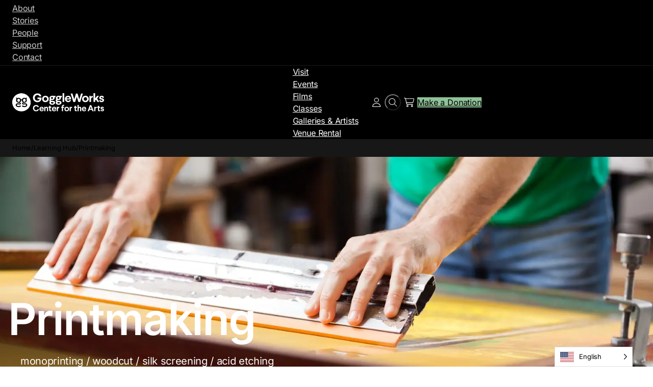

--- FILE ---
content_type: text/html; charset=UTF-8
request_url: https://goggleworks.org/learning-hub/printmaking/
body_size: 84141
content:
<!DOCTYPE html>
<html class=" optml_no_js " lang="en-US">
<head> <meta charset="UTF-8" /><script>if(navigator.userAgent.match(/MSIE|Internet Explorer/i)||navigator.userAgent.match(/Trident\/7\..*?rv:11/i)){var href=document.location.href;if(!href.match(/[?&]nowprocket/)){if(href.indexOf("?")==-1){if(href.indexOf("#")==-1){document.location.href=href+"?nowprocket=1"}else{document.location.href=href.replace("#","?nowprocket=1#")}}else{if(href.indexOf("#")==-1){document.location.href=href+"&nowprocket=1"}else{document.location.href=href.replace("#","&nowprocket=1#")}}}}</script><script>(()=>{class RocketLazyLoadScripts{constructor(){this.v="2.0.4",this.userEvents=["keydown","keyup","mousedown","mouseup","mousemove","mouseover","mouseout","touchmove","touchstart","touchend","touchcancel","wheel","click","dblclick","input"],this.attributeEvents=["onblur","onclick","oncontextmenu","ondblclick","onfocus","onmousedown","onmouseenter","onmouseleave","onmousemove","onmouseout","onmouseover","onmouseup","onmousewheel","onscroll","onsubmit"]}async t(){this.i(),this.o(),/iP(ad|hone)/.test(navigator.userAgent)&&this.h(),this.u(),this.l(this),this.m(),this.k(this),this.p(this),this._(),await Promise.all([this.R(),this.L()]),this.lastBreath=Date.now(),this.S(this),this.P(),this.D(),this.O(),this.M(),await this.C(this.delayedScripts.normal),await this.C(this.delayedScripts.defer),await this.C(this.delayedScripts.async),await this.T(),await this.F(),await this.j(),await this.A(),window.dispatchEvent(new Event("rocket-allScriptsLoaded")),this.everythingLoaded=!0,this.lastTouchEnd&&await new Promise(t=>setTimeout(t,500-Date.now()+this.lastTouchEnd)),this.I(),this.H(),this.U(),this.W()}i(){this.CSPIssue=sessionStorage.getItem("rocketCSPIssue"),document.addEventListener("securitypolicyviolation",t=>{this.CSPIssue||"script-src-elem"!==t.violatedDirective||"data"!==t.blockedURI||(this.CSPIssue=!0,sessionStorage.setItem("rocketCSPIssue",!0))},{isRocket:!0})}o(){window.addEventListener("pageshow",t=>{this.persisted=t.persisted,this.realWindowLoadedFired=!0},{isRocket:!0}),window.addEventListener("pagehide",()=>{this.onFirstUserAction=null},{isRocket:!0})}h(){let t;function e(e){t=e}window.addEventListener("touchstart",e,{isRocket:!0}),window.addEventListener("touchend",function i(o){o.changedTouches[0]&&t.changedTouches[0]&&Math.abs(o.changedTouches[0].pageX-t.changedTouches[0].pageX)<10&&Math.abs(o.changedTouches[0].pageY-t.changedTouches[0].pageY)<10&&o.timeStamp-t.timeStamp<200&&(window.removeEventListener("touchstart",e,{isRocket:!0}),window.removeEventListener("touchend",i,{isRocket:!0}),"INPUT"===o.target.tagName&&"text"===o.target.type||(o.target.dispatchEvent(new TouchEvent("touchend",{target:o.target,bubbles:!0})),o.target.dispatchEvent(new MouseEvent("mouseover",{target:o.target,bubbles:!0})),o.target.dispatchEvent(new PointerEvent("click",{target:o.target,bubbles:!0,cancelable:!0,detail:1,clientX:o.changedTouches[0].clientX,clientY:o.changedTouches[0].clientY})),event.preventDefault()))},{isRocket:!0})}q(t){this.userActionTriggered||("mousemove"!==t.type||this.firstMousemoveIgnored?"keyup"===t.type||"mouseover"===t.type||"mouseout"===t.type||(this.userActionTriggered=!0,this.onFirstUserAction&&this.onFirstUserAction()):this.firstMousemoveIgnored=!0),"click"===t.type&&t.preventDefault(),t.stopPropagation(),t.stopImmediatePropagation(),"touchstart"===this.lastEvent&&"touchend"===t.type&&(this.lastTouchEnd=Date.now()),"click"===t.type&&(this.lastTouchEnd=0),this.lastEvent=t.type,t.composedPath&&t.composedPath()[0].getRootNode()instanceof ShadowRoot&&(t.rocketTarget=t.composedPath()[0]),this.savedUserEvents.push(t)}u(){this.savedUserEvents=[],this.userEventHandler=this.q.bind(this),this.userEvents.forEach(t=>window.addEventListener(t,this.userEventHandler,{passive:!1,isRocket:!0})),document.addEventListener("visibilitychange",this.userEventHandler,{isRocket:!0})}U(){this.userEvents.forEach(t=>window.removeEventListener(t,this.userEventHandler,{passive:!1,isRocket:!0})),document.removeEventListener("visibilitychange",this.userEventHandler,{isRocket:!0}),this.savedUserEvents.forEach(t=>{(t.rocketTarget||t.target).dispatchEvent(new window[t.constructor.name](t.type,t))})}m(){const t="return false",e=Array.from(this.attributeEvents,t=>"data-rocket-"+t),i="["+this.attributeEvents.join("],[")+"]",o="[data-rocket-"+this.attributeEvents.join("],[data-rocket-")+"]",s=(e,i,o)=>{o&&o!==t&&(e.setAttribute("data-rocket-"+i,o),e["rocket"+i]=new Function("event",o),e.setAttribute(i,t))};new MutationObserver(t=>{for(const n of t)"attributes"===n.type&&(n.attributeName.startsWith("data-rocket-")||this.everythingLoaded?n.attributeName.startsWith("data-rocket-")&&this.everythingLoaded&&this.N(n.target,n.attributeName.substring(12)):s(n.target,n.attributeName,n.target.getAttribute(n.attributeName))),"childList"===n.type&&n.addedNodes.forEach(t=>{if(t.nodeType===Node.ELEMENT_NODE)if(this.everythingLoaded)for(const i of[t,...t.querySelectorAll(o)])for(const t of i.getAttributeNames())e.includes(t)&&this.N(i,t.substring(12));else for(const e of[t,...t.querySelectorAll(i)])for(const t of e.getAttributeNames())this.attributeEvents.includes(t)&&s(e,t,e.getAttribute(t))})}).observe(document,{subtree:!0,childList:!0,attributeFilter:[...this.attributeEvents,...e]})}I(){this.attributeEvents.forEach(t=>{document.querySelectorAll("[data-rocket-"+t+"]").forEach(e=>{this.N(e,t)})})}N(t,e){const i=t.getAttribute("data-rocket-"+e);i&&(t.setAttribute(e,i),t.removeAttribute("data-rocket-"+e))}k(t){Object.defineProperty(HTMLElement.prototype,"onclick",{get(){return this.rocketonclick||null},set(e){this.rocketonclick=e,this.setAttribute(t.everythingLoaded?"onclick":"data-rocket-onclick","this.rocketonclick(event)")}})}S(t){function e(e,i){let o=e[i];e[i]=null,Object.defineProperty(e,i,{get:()=>o,set(s){t.everythingLoaded?o=s:e["rocket"+i]=o=s}})}e(document,"onreadystatechange"),e(window,"onload"),e(window,"onpageshow");try{Object.defineProperty(document,"readyState",{get:()=>t.rocketReadyState,set(e){t.rocketReadyState=e},configurable:!0}),document.readyState="loading"}catch(t){console.log("WPRocket DJE readyState conflict, bypassing")}}l(t){this.originalAddEventListener=EventTarget.prototype.addEventListener,this.originalRemoveEventListener=EventTarget.prototype.removeEventListener,this.savedEventListeners=[],EventTarget.prototype.addEventListener=function(e,i,o){o&&o.isRocket||!t.B(e,this)&&!t.userEvents.includes(e)||t.B(e,this)&&!t.userActionTriggered||e.startsWith("rocket-")||t.everythingLoaded?t.originalAddEventListener.call(this,e,i,o):(t.savedEventListeners.push({target:this,remove:!1,type:e,func:i,options:o}),"mouseenter"!==e&&"mouseleave"!==e||t.originalAddEventListener.call(this,e,t.savedUserEvents.push,o))},EventTarget.prototype.removeEventListener=function(e,i,o){o&&o.isRocket||!t.B(e,this)&&!t.userEvents.includes(e)||t.B(e,this)&&!t.userActionTriggered||e.startsWith("rocket-")||t.everythingLoaded?t.originalRemoveEventListener.call(this,e,i,o):t.savedEventListeners.push({target:this,remove:!0,type:e,func:i,options:o})}}J(t,e){this.savedEventListeners=this.savedEventListeners.filter(i=>{let o=i.type,s=i.target||window;return e!==o||t!==s||(this.B(o,s)&&(i.type="rocket-"+o),this.$(i),!1)})}H(){EventTarget.prototype.addEventListener=this.originalAddEventListener,EventTarget.prototype.removeEventListener=this.originalRemoveEventListener,this.savedEventListeners.forEach(t=>this.$(t))}$(t){t.remove?this.originalRemoveEventListener.call(t.target,t.type,t.func,t.options):this.originalAddEventListener.call(t.target,t.type,t.func,t.options)}p(t){let e;function i(e){return t.everythingLoaded?e:e.split(" ").map(t=>"load"===t||t.startsWith("load.")?"rocket-jquery-load":t).join(" ")}function o(o){function s(e){const s=o.fn[e];o.fn[e]=o.fn.init.prototype[e]=function(){return this[0]===window&&t.userActionTriggered&&("string"==typeof arguments[0]||arguments[0]instanceof String?arguments[0]=i(arguments[0]):"object"==typeof arguments[0]&&Object.keys(arguments[0]).forEach(t=>{const e=arguments[0][t];delete arguments[0][t],arguments[0][i(t)]=e})),s.apply(this,arguments),this}}if(o&&o.fn&&!t.allJQueries.includes(o)){const e={DOMContentLoaded:[],"rocket-DOMContentLoaded":[]};for(const t in e)document.addEventListener(t,()=>{e[t].forEach(t=>t())},{isRocket:!0});o.fn.ready=o.fn.init.prototype.ready=function(i){function s(){parseInt(o.fn.jquery)>2?setTimeout(()=>i.bind(document)(o)):i.bind(document)(o)}return"function"==typeof i&&(t.realDomReadyFired?!t.userActionTriggered||t.fauxDomReadyFired?s():e["rocket-DOMContentLoaded"].push(s):e.DOMContentLoaded.push(s)),o([])},s("on"),s("one"),s("off"),t.allJQueries.push(o)}e=o}t.allJQueries=[],o(window.jQuery),Object.defineProperty(window,"jQuery",{get:()=>e,set(t){o(t)}})}P(){const t=new Map;document.write=document.writeln=function(e){const i=document.currentScript,o=document.createRange(),s=i.parentElement;let n=t.get(i);void 0===n&&(n=i.nextSibling,t.set(i,n));const c=document.createDocumentFragment();o.setStart(c,0),c.appendChild(o.createContextualFragment(e)),s.insertBefore(c,n)}}async R(){return new Promise(t=>{this.userActionTriggered?t():this.onFirstUserAction=t})}async L(){return new Promise(t=>{document.addEventListener("DOMContentLoaded",()=>{this.realDomReadyFired=!0,t()},{isRocket:!0})})}async j(){return this.realWindowLoadedFired?Promise.resolve():new Promise(t=>{window.addEventListener("load",t,{isRocket:!0})})}M(){this.pendingScripts=[];this.scriptsMutationObserver=new MutationObserver(t=>{for(const e of t)e.addedNodes.forEach(t=>{"SCRIPT"!==t.tagName||t.noModule||t.isWPRocket||this.pendingScripts.push({script:t,promise:new Promise(e=>{const i=()=>{const i=this.pendingScripts.findIndex(e=>e.script===t);i>=0&&this.pendingScripts.splice(i,1),e()};t.addEventListener("load",i,{isRocket:!0}),t.addEventListener("error",i,{isRocket:!0}),setTimeout(i,1e3)})})})}),this.scriptsMutationObserver.observe(document,{childList:!0,subtree:!0})}async F(){await this.X(),this.pendingScripts.length?(await this.pendingScripts[0].promise,await this.F()):this.scriptsMutationObserver.disconnect()}D(){this.delayedScripts={normal:[],async:[],defer:[]},document.querySelectorAll("script[type$=rocketlazyloadscript]").forEach(t=>{t.hasAttribute("data-rocket-src")?t.hasAttribute("async")&&!1!==t.async?this.delayedScripts.async.push(t):t.hasAttribute("defer")&&!1!==t.defer||"module"===t.getAttribute("data-rocket-type")?this.delayedScripts.defer.push(t):this.delayedScripts.normal.push(t):this.delayedScripts.normal.push(t)})}async _(){await this.L();let t=[];document.querySelectorAll("script[type$=rocketlazyloadscript][data-rocket-src]").forEach(e=>{let i=e.getAttribute("data-rocket-src");if(i&&!i.startsWith("data:")){i.startsWith("//")&&(i=location.protocol+i);try{const o=new URL(i).origin;o!==location.origin&&t.push({src:o,crossOrigin:e.crossOrigin||"module"===e.getAttribute("data-rocket-type")})}catch(t){}}}),t=[...new Map(t.map(t=>[JSON.stringify(t),t])).values()],this.Y(t,"preconnect")}async G(t){if(await this.K(),!0!==t.noModule||!("noModule"in HTMLScriptElement.prototype))return new Promise(e=>{let i;function o(){(i||t).setAttribute("data-rocket-status","executed"),e()}try{if(navigator.userAgent.includes("Firefox/")||""===navigator.vendor||this.CSPIssue)i=document.createElement("script"),[...t.attributes].forEach(t=>{let e=t.nodeName;"type"!==e&&("data-rocket-type"===e&&(e="type"),"data-rocket-src"===e&&(e="src"),i.setAttribute(e,t.nodeValue))}),t.text&&(i.text=t.text),t.nonce&&(i.nonce=t.nonce),i.hasAttribute("src")?(i.addEventListener("load",o,{isRocket:!0}),i.addEventListener("error",()=>{i.setAttribute("data-rocket-status","failed-network"),e()},{isRocket:!0}),setTimeout(()=>{i.isConnected||e()},1)):(i.text=t.text,o()),i.isWPRocket=!0,t.parentNode.replaceChild(i,t);else{const i=t.getAttribute("data-rocket-type"),s=t.getAttribute("data-rocket-src");i?(t.type=i,t.removeAttribute("data-rocket-type")):t.removeAttribute("type"),t.addEventListener("load",o,{isRocket:!0}),t.addEventListener("error",i=>{this.CSPIssue&&i.target.src.startsWith("data:")?(console.log("WPRocket: CSP fallback activated"),t.removeAttribute("src"),this.G(t).then(e)):(t.setAttribute("data-rocket-status","failed-network"),e())},{isRocket:!0}),s?(t.fetchPriority="high",t.removeAttribute("data-rocket-src"),t.src=s):t.src="data:text/javascript;base64,"+window.btoa(unescape(encodeURIComponent(t.text)))}}catch(i){t.setAttribute("data-rocket-status","failed-transform"),e()}});t.setAttribute("data-rocket-status","skipped")}async C(t){const e=t.shift();return e?(e.isConnected&&await this.G(e),this.C(t)):Promise.resolve()}O(){this.Y([...this.delayedScripts.normal,...this.delayedScripts.defer,...this.delayedScripts.async],"preload")}Y(t,e){this.trash=this.trash||[];let i=!0;var o=document.createDocumentFragment();t.forEach(t=>{const s=t.getAttribute&&t.getAttribute("data-rocket-src")||t.src;if(s&&!s.startsWith("data:")){const n=document.createElement("link");n.href=s,n.rel=e,"preconnect"!==e&&(n.as="script",n.fetchPriority=i?"high":"low"),t.getAttribute&&"module"===t.getAttribute("data-rocket-type")&&(n.crossOrigin=!0),t.crossOrigin&&(n.crossOrigin=t.crossOrigin),t.integrity&&(n.integrity=t.integrity),t.nonce&&(n.nonce=t.nonce),o.appendChild(n),this.trash.push(n),i=!1}}),document.head.appendChild(o)}W(){this.trash.forEach(t=>t.remove())}async T(){try{document.readyState="interactive"}catch(t){}this.fauxDomReadyFired=!0;try{await this.K(),this.J(document,"readystatechange"),document.dispatchEvent(new Event("rocket-readystatechange")),await this.K(),document.rocketonreadystatechange&&document.rocketonreadystatechange(),await this.K(),this.J(document,"DOMContentLoaded"),document.dispatchEvent(new Event("rocket-DOMContentLoaded")),await this.K(),this.J(window,"DOMContentLoaded"),window.dispatchEvent(new Event("rocket-DOMContentLoaded"))}catch(t){console.error(t)}}async A(){try{document.readyState="complete"}catch(t){}try{await this.K(),this.J(document,"readystatechange"),document.dispatchEvent(new Event("rocket-readystatechange")),await this.K(),document.rocketonreadystatechange&&document.rocketonreadystatechange(),await this.K(),this.J(window,"load"),window.dispatchEvent(new Event("rocket-load")),await this.K(),window.rocketonload&&window.rocketonload(),await this.K(),this.allJQueries.forEach(t=>t(window).trigger("rocket-jquery-load")),await this.K(),this.J(window,"pageshow");const t=new Event("rocket-pageshow");t.persisted=this.persisted,window.dispatchEvent(t),await this.K(),window.rocketonpageshow&&window.rocketonpageshow({persisted:this.persisted})}catch(t){console.error(t)}}async K(){Date.now()-this.lastBreath>45&&(await this.X(),this.lastBreath=Date.now())}async X(){return document.hidden?new Promise(t=>setTimeout(t)):new Promise(t=>requestAnimationFrame(t))}B(t,e){return e===document&&"readystatechange"===t||(e===document&&"DOMContentLoaded"===t||(e===window&&"DOMContentLoaded"===t||(e===window&&"load"===t||e===window&&"pageshow"===t)))}static run(){(new RocketLazyLoadScripts).t()}}RocketLazyLoadScripts.run()})();</script>
	
	<meta name="viewport" content="width=device-width, initial-scale=1" />
<script type="rocketlazyloadscript" id=optmlpreload></script><meta name='robots' content='index, follow, max-image-preview:large, max-snippet:-1, max-video-preview:-1' />

            <script data-no-defer="1" data-ezscrex="false" data-cfasync="false" data-pagespeed-no-defer data-cookieconsent="ignore">
                var ctPublicFunctions = {"_ajax_nonce":"3b9c38a3fc","_rest_nonce":"b0f3618ab8","_ajax_url":"\/wp-admin\/admin-ajax.php","_rest_url":"https:\/\/goggleworks.org\/wp-json\/","data__cookies_type":"alternative","data__ajax_type":"rest","data__bot_detector_enabled":"1","data__frontend_data_log_enabled":1,"cookiePrefix":"","wprocket_detected":true,"host_url":"goggleworks.org","text__ee_click_to_select":"Click to select the whole data","text__ee_original_email":"The complete one is","text__ee_got_it":"Got it","text__ee_blocked":"Blocked","text__ee_cannot_connect":"Cannot connect","text__ee_cannot_decode":"Can not decode email. Unknown reason","text__ee_email_decoder":"CleanTalk email decoder","text__ee_wait_for_decoding":"The magic is on the way!","text__ee_decoding_process":"Please wait a few seconds while we decode the contact data."}
            </script>
        
            <script data-no-defer="1" data-ezscrex="false" data-cfasync="false" data-pagespeed-no-defer data-cookieconsent="ignore">
                var ctPublic = {"_ajax_nonce":"3b9c38a3fc","settings__forms__check_internal":"0","settings__forms__check_external":"0","settings__forms__force_protection":"0","settings__forms__search_test":"1","settings__forms__wc_add_to_cart":"0","settings__data__bot_detector_enabled":"1","settings__sfw__anti_crawler":0,"blog_home":"https:\/\/goggleworks.org\/","pixel__setting":"3","pixel__enabled":true,"pixel__url":null,"data__email_check_before_post":"1","data__email_check_exist_post":"0","data__cookies_type":"alternative","data__key_is_ok":true,"data__visible_fields_required":true,"wl_brandname":"Anti-Spam by CleanTalk","wl_brandname_short":"CleanTalk","ct_checkjs_key":"bd276d54ff7b0458552c9462af3023beb92560e97cc1727ba2150af256bc6642","emailEncoderPassKey":"f5191fea58e4edcc9801254505ef0594","bot_detector_forms_excluded":"W10=","advancedCacheExists":true,"varnishCacheExists":false,"wc_ajax_add_to_cart":true}
            </script>
        
	<!-- This site is optimized with the Yoast SEO plugin v26.8 - https://yoast.com/product/yoast-seo-wordpress/ -->
	<link rel="canonical" href="https://goggleworks.org/learning-hub/printmaking/" />
	<meta property="og:locale" content="en_US" />
	<meta property="og:type" content="article" />
	<meta property="og:title" content="Printmaking - GoggleWorks" />
	<meta property="og:url" content="https://goggleworks.org/learning-hub/printmaking/" />
	<meta property="og:site_name" content="GoggleWorks" />
	<meta property="article:publisher" content="https://www.facebook.com/goggleworks/" />
	<meta property="article:modified_time" content="2025-05-07T05:25:19+00:00" />
	<meta property="og:image" content="https://mlhxrkjoggqr.i.optimole.com/cb:m9b-.456d6/w:auto/h:auto/q:mauto/f:best/https://goggleworks.org/wp-content/uploads/2018/10/Screenprinting.jpeg" />
	<meta property="og:image:width" content="2048" />
	<meta property="og:image:height" content="1365" />
	<meta property="og:image:type" content="image/jpeg" />
	<meta name="twitter:card" content="summary_large_image" />
	<meta name="twitter:site" content="@goggleworks" />
	<script type="application/ld+json" class="yoast-schema-graph">{"@context":"https://schema.org","@graph":[{"@type":"WebPage","@id":"https://goggleworks.org/learning-hub/printmaking/","url":"https://goggleworks.org/learning-hub/printmaking/","name":"Printmaking - GoggleWorks","isPartOf":{"@id":"https://goggleworks.org/#website"},"primaryImageOfPage":{"@id":"https://goggleworks.org/learning-hub/printmaking/#primaryimage"},"image":{"@id":"https://goggleworks.org/learning-hub/printmaking/#primaryimage"},"thumbnailUrl":"https://mlhxrkjoggqr.i.optimole.com/cb:m9b-.456d6/w:1620/h:1080/q:mauto/f:best/https://goggleworks.org/wp-content/uploads/2018/10/Screenprinting.jpeg","datePublished":"2020-05-07T17:55:42+00:00","dateModified":"2025-05-07T05:25:19+00:00","breadcrumb":{"@id":"https://goggleworks.org/learning-hub/printmaking/#breadcrumb"},"inLanguage":"en-US","potentialAction":[{"@type":"ReadAction","target":["https://goggleworks.org/learning-hub/printmaking/"]}]},{"@type":"ImageObject","inLanguage":"en-US","@id":"https://goggleworks.org/learning-hub/printmaking/#primaryimage","url":"https://mlhxrkjoggqr.i.optimole.com/cb:m9b-.456d6/w:1620/h:1080/q:mauto/f:best/https://goggleworks.org/wp-content/uploads/2018/10/Screenprinting.jpeg","contentUrl":"https://mlhxrkjoggqr.i.optimole.com/cb:m9b-.456d6/w:1620/h:1080/q:mauto/f:best/https://goggleworks.org/wp-content/uploads/2018/10/Screenprinting.jpeg","width":2048,"height":1365,"caption":"Midsection mid adult worker using squeegee in factory"},{"@type":"BreadcrumbList","@id":"https://goggleworks.org/learning-hub/printmaking/#breadcrumb","itemListElement":[{"@type":"ListItem","position":1,"name":"Home","item":"https://goggleworks.org/"},{"@type":"ListItem","position":2,"name":"Learning Hub","item":"https://goggleworks.org/learning-hub/"},{"@type":"ListItem","position":3,"name":"Printmaking"}]},{"@type":"WebSite","@id":"https://goggleworks.org/#website","url":"https://goggleworks.org/","name":"GoggleWorks","description":"Transforming lives through unique interactions with art","publisher":{"@id":"https://goggleworks.org/#organization"},"alternateName":"GoggleWorks Center for Arts","potentialAction":[{"@type":"SearchAction","target":{"@type":"EntryPoint","urlTemplate":"https://goggleworks.org/?s={search_term_string}"},"query-input":{"@type":"PropertyValueSpecification","valueRequired":true,"valueName":"search_term_string"}}],"inLanguage":"en-US"},{"@type":"Organization","@id":"https://goggleworks.org/#organization","name":"GoggleWorks Center for the Arts","alternateName":"GoggleWorks","url":"https://goggleworks.org/","logo":{"@type":"ImageObject","inLanguage":"en-US","@id":"https://goggleworks.org/#/schema/logo/image/","url":"https://goggleworks.org/wp-content/uploads/2025/02/logo-1.svg","contentUrl":"https://goggleworks.org/wp-content/uploads/2025/02/logo-1.svg","width":1176,"height":237,"caption":"GoggleWorks Center for the Arts"},"image":{"@id":"https://goggleworks.org/#/schema/logo/image/"},"sameAs":["https://www.facebook.com/goggleworks/","https://x.com/goggleworks","https://www.instagram.com/goggleworks/","https://www.linkedin.com/company/goggleworks-center-for-the-arts","https://www.pinterest.com/goggleworks/","https://www.youtube.com/user/GoggleWorks"]}]}</script>
	<!-- / Yoast SEO plugin. -->


<title>Printmaking - GoggleWorks</title>
<link data-rocket-prefetch href="https://mlhxrkjoggqr.i.optimole.com" rel="dns-prefetch">
<link crossorigin data-rocket-preload as="font" href="https://goggleworks.org/wp-content/cache/fonts/1/google-fonts/fonts/s/inter/v20/UcC73FwrK3iLTeHuS_nVMrMxCp50SjIa1ZL7.woff2" rel="preload">
<style id="wpr-usedcss">img:is([sizes=auto i],[sizes^="auto," i]){contain-intrinsic-size:3000px 1500px}@font-face{font-family:Inter;font-style:normal;font-weight:400;font-display:swap;src:url(https://goggleworks.org/wp-content/cache/fonts/1/google-fonts/fonts/s/inter/v20/UcC73FwrK3iLTeHuS_nVMrMxCp50SjIa1ZL7.woff2) format('woff2');unicode-range:U+0000-00FF,U+0131,U+0152-0153,U+02BB-02BC,U+02C6,U+02DA,U+02DC,U+0304,U+0308,U+0329,U+2000-206F,U+20AC,U+2122,U+2191,U+2193,U+2212,U+2215,U+FEFF,U+FFFD}@font-face{font-family:Inter;font-style:normal;font-weight:500;font-display:swap;src:url(https://goggleworks.org/wp-content/cache/fonts/1/google-fonts/fonts/s/inter/v20/UcC73FwrK3iLTeHuS_nVMrMxCp50SjIa1ZL7.woff2) format('woff2');unicode-range:U+0000-00FF,U+0131,U+0152-0153,U+02BB-02BC,U+02C6,U+02DA,U+02DC,U+0304,U+0308,U+0329,U+2000-206F,U+20AC,U+2122,U+2191,U+2193,U+2212,U+2215,U+FEFF,U+FFFD}@font-face{font-family:Inter;font-style:normal;font-weight:600;font-display:swap;src:url(https://goggleworks.org/wp-content/cache/fonts/1/google-fonts/fonts/s/inter/v20/UcC73FwrK3iLTeHuS_nVMrMxCp50SjIa1ZL7.woff2) format('woff2');unicode-range:U+0000-00FF,U+0131,U+0152-0153,U+02BB-02BC,U+02C6,U+02DA,U+02DC,U+0304,U+0308,U+0329,U+2000-206F,U+20AC,U+2122,U+2191,U+2193,U+2212,U+2215,U+FEFF,U+FFFD}@font-face{font-family:Inter;font-style:normal;font-weight:700;font-display:swap;src:url(https://goggleworks.org/wp-content/cache/fonts/1/google-fonts/fonts/s/inter/v20/UcC73FwrK3iLTeHuS_nVMrMxCp50SjIa1ZL7.woff2) format('woff2');unicode-range:U+0000-00FF,U+0131,U+0152-0153,U+02BB-02BC,U+02C6,U+02DA,U+02DC,U+0304,U+0308,U+0329,U+2000-206F,U+20AC,U+2122,U+2191,U+2193,U+2212,U+2215,U+FEFF,U+FFFD}:root :where(.wp-block-template-part.has-background){margin-bottom:0;margin-top:0;padding:1.25em 2.375em}:root :where(p.has-background){padding:1.25em 2.375em}:where(p.has-text-color:not(.has-link-color)) a{color:inherit}.screen-reader-text{clip:rect(1px,1px,1px,1px);word-wrap:normal!important;border:0;clip-path:inset(50%);height:1px;margin:-1px;overflow:hidden;overflow-wrap:normal!important;padding:0;position:absolute!important;width:1px}.screen-reader-text:focus{clip:auto!important;background-color:#fff;border-radius:3px;box-shadow:0 0 2px 2px rgba(0,0,0,.6);clip-path:none;color:#2b2d2f;display:block;font-size:.875rem;font-weight:700;height:auto;left:5px;line-height:normal;padding:15px 23px 14px;text-decoration:none;top:5px;width:auto;z-index:100000}:root{--drawer-width:480px}table.wc-block-cart-items,table.wc-block-cart-items td,table.wc-block-cart-items th{background:0 0!important;border:0;margin:0}.editor-styles-wrapper table.wc-block-cart-items,table.wc-block-cart-items{width:100%}.editor-styles-wrapper table.wc-block-cart-items .wc-block-cart-items__header,table.wc-block-cart-items .wc-block-cart-items__header{font-size:.75em;text-transform:uppercase}.editor-styles-wrapper table.wc-block-cart-items .wc-block-cart-items__header .wc-block-cart-items__header-image,table.wc-block-cart-items .wc-block-cart-items__header .wc-block-cart-items__header-image{width:100px}.editor-styles-wrapper table.wc-block-cart-items .wc-block-cart-items__header .wc-block-cart-items__header-product,table.wc-block-cart-items .wc-block-cart-items__header .wc-block-cart-items__header-product{visibility:hidden}.editor-styles-wrapper table.wc-block-cart-items .wc-block-cart-items__header .wc-block-cart-items__header-total,table.wc-block-cart-items .wc-block-cart-items__header .wc-block-cart-items__header-total{text-align:right;width:100px}.editor-styles-wrapper table.wc-block-cart-items .wc-block-cart-items__header th,table.wc-block-cart-items .wc-block-cart-items__header th{font-weight:700}.editor-styles-wrapper table.wc-block-cart-items .wc-block-cart-items__row .wc-block-cart-item__wrap>*,.editor-styles-wrapper table.wc-block-cart-items .wc-block-cart-items__row .wc-block-components-quantity-selector,table.wc-block-cart-items .wc-block-cart-items__row .wc-block-cart-item__wrap>*,table.wc-block-cart-items .wc-block-cart-items__row .wc-block-components-quantity-selector{margin-bottom:12px}.editor-styles-wrapper table.wc-block-cart-items .wc-block-cart-items__row .wc-block-cart-item__wrap>:last-child,table.wc-block-cart-items .wc-block-cart-items__row .wc-block-cart-item__wrap>:last-child{margin-bottom:0}.editor-styles-wrapper table.wc-block-cart-items .wc-block-cart-items__row .wc-block-cart-item__image img,table.wc-block-cart-items .wc-block-cart-items__row .wc-block-cart-item__image img{margin:0;width:100%}.editor-styles-wrapper table.wc-block-cart-items .wc-block-cart-items__row .wc-block-cart-item__prices,table.wc-block-cart-items .wc-block-cart-items__row .wc-block-cart-item__prices{line-height:1.2}.editor-styles-wrapper table.wc-block-cart-items .wc-block-cart-items__row .wc-block-cart-item__quantity .wc-block-cart-item__remove-link,table.wc-block-cart-items .wc-block-cart-items__row .wc-block-cart-item__quantity .wc-block-cart-item__remove-link{background:0 0;border:0;border-radius:0;box-shadow:none;color:inherit;display:inline;font-family:inherit;font-size:inherit;font-size:.75em;font-style:inherit;font-weight:inherit;letter-spacing:inherit;line-height:inherit;margin:0;padding:0;text-decoration:inherit;text-decoration:underline;text-shadow:none;text-transform:inherit;text-transform:none;vertical-align:baseline;white-space:nowrap}.editor-styles-wrapper table.wc-block-cart-items .wc-block-cart-items__row .wc-block-cart-item__quantity .wc-block-cart-item__remove-link:active,.editor-styles-wrapper table.wc-block-cart-items .wc-block-cart-items__row .wc-block-cart-item__quantity .wc-block-cart-item__remove-link:focus,.editor-styles-wrapper table.wc-block-cart-items .wc-block-cart-items__row .wc-block-cart-item__quantity .wc-block-cart-item__remove-link:hover,table.wc-block-cart-items .wc-block-cart-items__row .wc-block-cart-item__quantity .wc-block-cart-item__remove-link:active,table.wc-block-cart-items .wc-block-cart-items__row .wc-block-cart-item__quantity .wc-block-cart-item__remove-link:focus,table.wc-block-cart-items .wc-block-cart-items__row .wc-block-cart-item__quantity .wc-block-cart-item__remove-link:hover{background:0 0}.editor-styles-wrapper table.wc-block-cart-items .wc-block-cart-items__row .wc-block-cart-item__quantity .wc-block-cart-item__remove-link:hover,table.wc-block-cart-items .wc-block-cart-items__row .wc-block-cart-item__quantity .wc-block-cart-item__remove-link:hover{color:inherit;cursor:pointer;text-decoration:none}.editor-styles-wrapper table.wc-block-cart-items .wc-block-cart-items__row .wc-block-cart-item__quantity .wc-block-cart-item__remove-link[hidden],table.wc-block-cart-items .wc-block-cart-items__row .wc-block-cart-item__quantity .wc-block-cart-item__remove-link[hidden]{display:none}.editor-styles-wrapper table.wc-block-cart-items .wc-block-cart-items__row .wc-block-components-product-name,table.wc-block-cart-items .wc-block-cart-items__row .wc-block-components-product-name{display:block;line-height:1.4;max-width:max-content}.editor-styles-wrapper table.wc-block-cart-items .wc-block-cart-items__row .wc-block-components-product-name[hidden],table.wc-block-cart-items .wc-block-cart-items__row .wc-block-components-product-name[hidden]{display:none}.editor-styles-wrapper table.wc-block-cart-items .wc-block-cart-items__row .wc-block-cart-item__total,table.wc-block-cart-items .wc-block-cart-items__row .wc-block-cart-item__total{font-size:1em;line-height:1.8;text-align:right}.editor-styles-wrapper table.wc-block-cart-items .wc-block-cart-items__row.is-disabled,table.wc-block-cart-items .wc-block-cart-items__row.is-disabled{opacity:.5;pointer-events:none;transition:opacity .2s ease}.is-medium table.wc-block-cart-items td,.is-mobile table.wc-block-cart-items td,.is-small table.wc-block-cart-items td{margin:0;padding:0}.is-medium table.wc-block-cart-items .wc-block-cart-item__remove-link,.is-medium table.wc-block-cart-items .wc-block-cart-items__header,.is-mobile table.wc-block-cart-items .wc-block-cart-item__remove-link,.is-mobile table.wc-block-cart-items .wc-block-cart-items__header,.is-small table.wc-block-cart-items .wc-block-cart-item__remove-link,.is-small table.wc-block-cart-items .wc-block-cart-items__header{display:none}.is-medium table.wc-block-cart-items:not(.wc-block-mini-cart-items):not(:last-child) .wc-block-cart-items__row,.is-mobile table.wc-block-cart-items:not(.wc-block-mini-cart-items):not(:last-child) .wc-block-cart-items__row,.is-small table.wc-block-cart-items:not(.wc-block-mini-cart-items):not(:last-child) .wc-block-cart-items__row{border-bottom:1px solid hsla(0,0%,7%,.11)}.is-medium table.wc-block-cart-items .wc-block-cart-items__row,.is-mobile table.wc-block-cart-items .wc-block-cart-items__row,.is-small table.wc-block-cart-items .wc-block-cart-items__row{display:grid;grid-template-columns:80px 132px;padding:16px 0}.is-medium table.wc-block-cart-items .wc-block-cart-items__row .wc-block-cart-item__image,.is-mobile table.wc-block-cart-items .wc-block-cart-items__row .wc-block-cart-item__image,.is-small table.wc-block-cart-items .wc-block-cart-items__row .wc-block-cart-item__image{grid-column-start:1;grid-row-start:1;padding-right:16px}.is-medium table.wc-block-cart-items .wc-block-cart-items__row .wc-block-cart-item__product,.is-mobile table.wc-block-cart-items .wc-block-cart-items__row .wc-block-cart-item__product,.is-small table.wc-block-cart-items .wc-block-cart-items__row .wc-block-cart-item__product{grid-column-end:4;grid-column-start:2;grid-row-start:1;justify-self:stretch;padding:0}.is-medium table.wc-block-cart-items .wc-block-cart-items__row .wc-block-cart-item__quantity,.is-mobile table.wc-block-cart-items .wc-block-cart-items__row .wc-block-cart-item__quantity,.is-small table.wc-block-cart-items .wc-block-cart-items__row .wc-block-cart-item__quantity{align-self:end;grid-column-start:1;grid-row-start:2;padding-right:16px;padding-top:0;vertical-align:bottom}.is-medium table.wc-block-cart-items .wc-block-cart-items__row .wc-block-cart-item__total,.is-mobile table.wc-block-cart-items .wc-block-cart-items__row .wc-block-cart-item__total,.is-small table.wc-block-cart-items .wc-block-cart-items__row .wc-block-cart-item__total{grid-row-start:1}.is-medium table.wc-block-cart-items .wc-block-cart-items__row .wc-block-cart-item__total .wc-block-components-formatted-money-amount,.is-mobile table.wc-block-cart-items .wc-block-cart-items__row .wc-block-cart-item__total .wc-block-components-formatted-money-amount,.is-small table.wc-block-cart-items .wc-block-cart-items__row .wc-block-cart-item__total .wc-block-components-formatted-money-amount{display:inline-block}.wp-block-woocommerce-cart{container-type:inline-size;width:100%}.wc-block-mini-cart__drawer.is-loading h2 span,.wc-block-mini-cart__drawer.is-loading th span{background:color-mix(in srgb,currentColor 5%,transparent);border:none;border-radius:4px;display:inline-block;min-width:84px;overflow:hidden;position:relative}.wc-block-mini-cart__drawer.is-loading h2 span:after,.wc-block-mini-cart__drawer.is-loading th span:after{animation:1.25s infinite wc-skeleton-shimmer;background:linear-gradient(90deg,transparent,color-mix(in srgb,currentColor 5%,transparent) 50%,transparent);content:"";inset:0;position:absolute;transform:translateX(-100%)}.wc-block-mini-cart__drawer.is-loading h2 span:before,.wc-block-mini-cart__drawer.is-loading th span:before{content:" "}.wc-block-mini-cart__drawer.is-loading h2 span{min-width:33%}.wc-block-mini-cart__drawer.is-loading .wc-block-components-product-metadata,.wc-block-mini-cart__drawer.is-loading .wc-block-components-product-price,.wc-block-mini-cart__drawer.is-loading .wc-block-components-quantity-selector{background:color-mix(in srgb,currentColor 5%,transparent);border:none;border-radius:4px;overflow:hidden;position:relative}.wc-block-mini-cart__drawer.is-loading .wc-block-components-product-metadata:after,.wc-block-mini-cart__drawer.is-loading .wc-block-components-product-price:after,.wc-block-mini-cart__drawer.is-loading .wc-block-components-quantity-selector:after{animation:1.25s infinite wc-skeleton-shimmer;background:linear-gradient(90deg,transparent,color-mix(in srgb,currentColor 5%,transparent) 50%,transparent);content:"";inset:0;position:absolute;transform:translateX(-100%)}@media(prefers-reduced-motion:reduce){.wc-block-mini-cart__drawer.is-loading h2 span:after,.wc-block-mini-cart__drawer.is-loading th span:after{animation:none}.wc-block-mini-cart__drawer.is-loading .wc-block-components-product-metadata:after,.wc-block-mini-cart__drawer.is-loading .wc-block-components-product-price:after,.wc-block-mini-cart__drawer.is-loading .wc-block-components-quantity-selector:after{animation:none}}.wc-block-mini-cart__drawer.is-loading .wc-block-components-product-name{background:color-mix(in srgb,currentColor 5%,transparent);border:none;border-radius:4px;display:inline-block;min-width:84px;overflow:hidden;position:relative}.wc-block-mini-cart__drawer.is-loading .wc-block-components-product-name:after{animation:1.25s infinite wc-skeleton-shimmer;background:linear-gradient(90deg,transparent,color-mix(in srgb,currentColor 5%,transparent) 50%,transparent);content:"";inset:0;position:absolute;transform:translateX(-100%)}.wc-block-mini-cart__drawer.is-loading .wc-block-components-product-name:before{content:" "}.wc-block-mini-cart__drawer.is-loading .wc-block-components-product-metadata{margin-top:.25em;min-width:8em}.wc-block-mini-cart__drawer.is-loading .wc-block-cart-item__remove-link{visibility:hidden}.wc-block-mini-cart__drawer.is-loading .wc-block-cart-item__image>a{background:color-mix(in srgb,currentColor 5%,transparent);border:none;border-radius:4px;display:block;overflow:hidden;position:relative}.wc-block-mini-cart__drawer.is-loading .wc-block-cart-item__image>a:after{animation:1.25s infinite wc-skeleton-shimmer;background:linear-gradient(90deg,transparent,color-mix(in srgb,currentColor 5%,transparent) 50%,transparent);content:"";inset:0;position:absolute;transform:translateX(-100%)}@media(prefers-reduced-motion:reduce){.wc-block-mini-cart__drawer.is-loading .wc-block-components-product-name:after{animation:none}.wc-block-mini-cart__drawer.is-loading .wc-block-cart-item__image>a:after{animation:none}}.wc-block-mini-cart__drawer.is-loading .wc-block-components-product-price{display:block;margin-top:.25em;max-width:3em}.wc-block-mini-cart__drawer.is-loading .wc-block-components-product-price:before{content:" "}.wc-block-cart-item__total-price-and-sale-badge-wrapper{align-items:flex-end;display:flex;flex-direction:column}.wc-block-cart-item__total-price-and-sale-badge-wrapper .wc-block-components-sale-badge{margin-top:4px}@container (max-width:699px){.wc-block-cart-item__total .wc-block-components-sale-badge{display:none}table.wc-block-cart-items{margin:0}}.wc-block-cart-item__image .wc-block-components-skeleton__element{padding-bottom:100%}.wc-block-cart-item__total{display:flex;justify-content:flex-end}.wc-block-components-order-summary .wc-block-components-skeleton--cart-line-items-checkout .wc-block-components-order-summary-item__description{flex-grow:1}.wc-block-components-order-summary .wc-block-components-skeleton--cart-line-items-checkout .wc-block-components-order-summary-item__description .wc-block-components-skeleton__element{margin-bottom:8px}.wc-block-components-quantity-selector{border-radius:4px;box-sizing:content-box;display:flex;margin:0 0 .25em;position:relative;width:107px}.wc-block-components-quantity-selector:after{border:1px solid;border-radius:4px;bottom:0;content:"";left:0;opacity:.3;pointer-events:none;position:absolute;right:0;top:0}.wc-block-components-quantity-selector input.wc-block-components-quantity-selector__input{appearance:textfield;background:0 0;border:0;box-shadow:none;color:currentColor;flex:1 1 auto;font-size:1em;font-weight:600;line-height:1;margin:0;min-width:40px;order:2;padding:.4em 0;text-align:center;vertical-align:middle}.wc-block-components-quantity-selector input.wc-block-components-quantity-selector__input:focus{box-shadow:inset 0 0 1px 1px currentColor;outline:0}.wc-block-components-quantity-selector input.wc-block-components-quantity-selector__input:disabled{opacity:.6}.wc-block-components-quantity-selector input::-webkit-inner-spin-button,.wc-block-components-quantity-selector input::-webkit-outer-spin-button{-webkit-appearance:none;margin:0}.wc-block-components-quantity-selector .wc-block-components-quantity-selector__button{background:none;border:0;box-shadow:none;color:currentColor;cursor:pointer;font-size:.9em;font-style:normal;font-weight:400;margin:0;min-width:30px;opacity:.6;padding:0;text-align:center;text-decoration:none}.wc-block-components-quantity-selector .wc-block-components-quantity-selector__button:focus{box-shadow:inset 0 0 1px 1px currentColor;outline:0}.wc-block-components-quantity-selector .wc-block-components-quantity-selector__button:focus,.wc-block-components-quantity-selector .wc-block-components-quantity-selector__button:hover{opacity:1}.wc-block-components-quantity-selector .wc-block-components-quantity-selector__button:disabled{box-shadow:none;cursor:default;opacity:.6}.wc-block-components-quantity-selector>.wc-block-components-quantity-selector__button--minus{border-radius:4px 0 0 4px;order:1}.wc-block-components-quantity-selector>.wc-block-components-quantity-selector__button--plus{border-radius:0 4px 4px 0;order:3}.wc-block-components-quantity-selector[hidden]{display:none}.wc-block-components-product-price{display:block}.wc-block-components-product-price[hidden]{display:none}.wc-block-components-product-price ins{text-decoration:none}.wc-block-components-product-price__value.is-discounted{margin-left:.5em}.is-loading .wc-block-components-product-price:before{background-color:currentColor!important;border:0!important;border-radius:.25rem;box-shadow:none;color:currentColor!important;content:".";display:block;display:inline-block;line-height:1;max-width:100%!important;opacity:.15;outline:0!important;overflow:hidden!important;pointer-events:none;position:relative!important;width:100%;width:5em;z-index:1}.is-loading .wc-block-components-product-price:before>*{visibility:hidden}.is-loading .wc-block-components-product-price:before:after{animation:1.5s ease-in-out infinite loading__animation;background-image:linear-gradient(90deg,currentColor,hsla(0,0%,96%,.302),currentColor);background-repeat:no-repeat;content:" ";display:block;height:100%;left:0;position:absolute;right:0;top:0;transform:translateX(-100%)}.wc-block-components-product-name{font-size:1em;overflow-wrap:anywhere;word-break:break-word}.wc-block-components-product-badge{border:1px solid;border-radius:4px;display:inline-block;font-size:.75em;font-weight:600;padding:0 .66em;text-transform:uppercase;white-space:nowrap}.wc-block-components-product-badge[hidden]{display:none}.wc-block-components-product-details.wc-block-components-product-details{list-style:none;margin:.5em 0;padding:0}.wc-block-components-product-details.wc-block-components-product-details:last-of-type{margin-bottom:0}.wc-block-components-product-details.wc-block-components-product-details li{margin-left:0}.wc-block-components-product-details__name,.wc-block-components-product-details__value{display:inline-block}.wc-block-components-product-metadata{font-size:.75em}.wc-block-components-product-metadata .wc-block-components-product-metadata__description>p{margin:.25em 0}.wc-block-components-payment-method-icons{display:flex;flex-direction:row;flex-wrap:wrap;justify-content:center;margin:0 0 14px}.wc-block-components-payment-method-icons .wc-block-components-payment-method-icon{display:inline-block;height:24px;margin:0 4px 2px;max-height:24px;max-width:38px;padding:0;width:auto}.wc-block-components-payment-method-icons--align-left{justify-content:flex-start}.wc-block-components-payment-method-icons--align-left .wc-block-components-payment-method-icon{margin-left:0;margin-right:8px}.wc-block-components-payment-method-icons--align-right{justify-content:flex-end}.wc-block-components-payment-method-icons--align-right .wc-block-components-payment-method-icon{margin-left:8px;margin-right:0}.wc-block-components-payment-method-icons:last-child{margin-bottom:0}@container (min-width:520px) and (max-width:699px){.wc-block-components-payment-method-icons .wc-block-components-payment-method-icon{height:16px}}@container (min-width:400px) and (max-width:519px){.wc-block-components-payment-method-icons .wc-block-components-payment-method-icon{height:16px}}.wc-block-components-checkbox{color:inherit;font-family:inherit;font-size:inherit;font-style:inherit;font-weight:inherit;letter-spacing:inherit;line-height:inherit;line-height:1;margin-top:1em;text-decoration:inherit;text-transform:inherit}.wc-block-components-checkbox.wc-block-components-validated-checkbox-control label{display:grid;grid-template-columns:auto 1fr}.wc-block-components-checkbox.wc-block-components-validated-checkbox-control label .wc-block-components-validation-error{grid-column:1/-1}.wc-block-components-checkbox label{align-items:flex-start;cursor:pointer;display:inline-flex;font-size:.875em;margin-bottom:0!important;position:relative}.wc-block-components-checkbox label input[type=checkbox]{cursor:inherit}.wc-block-components-checkbox .wc-block-components-checkbox__input[type=checkbox]{appearance:none;background-color:#fff;border:1px solid rgba(25,23,17,.48);border-radius:4px;box-sizing:border-box;font-size:1em;height:1.5em;margin:0 1em 0 0;min-height:1.5em;min-width:1.5em;overflow:hidden;position:static;vertical-align:middle;width:1.5em}.wc-block-components-checkbox .wc-block-components-checkbox__input[type=checkbox]:checked{background:#fff}.wc-block-components-checkbox .wc-block-components-checkbox__input[type=checkbox]:focus{outline:hsla(0,0%,7%,.8) solid 1.5px;outline-offset:1.5px}.wc-block-components-checkbox .wc-block-components-checkbox__input[type=checkbox]:after,.wc-block-components-checkbox .wc-block-components-checkbox__input[type=checkbox]:before{content:""}.wc-block-components-checkbox .wc-block-components-checkbox__input[type=checkbox]:not(:checked)+.wc-block-components-checkbox__mark{display:none}.wc-block-components-checkbox.has-error,.wc-block-components-checkbox.has-error a{color:#cc1818}.wc-block-components-checkbox.has-error .wc-block-components-checkbox__input,.wc-block-components-checkbox.has-error .wc-block-components-checkbox__input:active,.wc-block-components-checkbox.has-error .wc-block-components-checkbox__input:focus,.wc-block-components-checkbox.has-error .wc-block-components-checkbox__input:hover{border-color:#cc1818}.wc-block-components-checkbox.has-error .wc-block-components-checkbox__input:focus{outline:#cc1818 solid 2px;outline-offset:2px}.wc-block-components-checkbox .wc-block-components-checkbox__mark{fill:#000;height:1.125em;margin-left:.1875em;margin-top:.0625em;pointer-events:none;position:absolute;width:1.125em}.wc-block-components-checkbox .wc-block-components-checkbox__label,.wc-block-components-checkbox>span{line-height:1.5em;vertical-align:middle}.wc-block-components-validation-error{color:#cc1818;font-size:.75em;max-width:100%;min-height:1em;padding:8px 0 0;white-space:normal}.wc-block-components-validation-error>p{align-items:center;display:flex;gap:2px;line-height:1;margin:0;padding:0}.wc-block-components-validation-error svg{fill:currentColor;height:1.5em;margin:-.4735em 0;width:1.5em}.editor-styles-wrapper .wc-block-components-checkbox-list,.wc-block-components-checkbox-list{list-style:none;margin:0;padding:0}.editor-styles-wrapper .wc-block-components-checkbox-list li,.wc-block-components-checkbox-list li{list-style:none;margin:0 0 4px;padding:0}.editor-styles-wrapper .wc-block-components-checkbox-list li.show-less button,.editor-styles-wrapper .wc-block-components-checkbox-list li.show-more button,.wc-block-components-checkbox-list li.show-less button,.wc-block-components-checkbox-list li.show-more button{background:0 0;border:none;cursor:pointer;padding:0;text-decoration:underline}.editor-styles-wrapper .wc-block-components-checkbox-list.is-loading li,.wc-block-components-checkbox-list.is-loading li{background-color:currentColor!important;border:0!important;border-radius:.25rem;box-shadow:none;color:currentColor!important;display:block;line-height:1;max-width:100%!important;opacity:.15;outline:0!important;overflow:hidden!important;pointer-events:none;position:relative!important;width:100%;z-index:1}.editor-styles-wrapper .wc-block-components-checkbox-list.is-loading li>*,.wc-block-components-checkbox-list.is-loading li>*{visibility:hidden}.editor-styles-wrapper .wc-block-components-checkbox-list.is-loading li:after,.wc-block-components-checkbox-list.is-loading li:after{animation:1.5s ease-in-out infinite loading__animation;background-image:linear-gradient(90deg,currentColor,hsla(0,0%,96%,.302),currentColor);background-repeat:no-repeat;content:" ";display:block;height:100%;left:0;position:absolute;right:0;top:0;transform:translateX(-100%)}@keyframes loading__animation{to{transform:translateX(100%)}}.wc-block-components-chip{align-items:center;border:0;border-radius:0;display:inline-flex;font-family:inherit;font-size:inherit;font-style:inherit;font-weight:inherit;letter-spacing:inherit;line-height:inherit;line-height:1;margin:0 .365em .365em 0;max-width:100%;padding:.25em .5em;text-decoration:inherit;text-transform:inherit}.wc-block-components-chip,.wc-block-components-chip:active,.wc-block-components-chip:focus,.wc-block-components-chip:hover{background:0 0;border:1px solid;color:inherit}.wc-block-components-chip .wc-block-components-chip__text{flex-grow:1;font-size:.875em}.wc-block-components-chip.is-removable .wc-block-components-chip__text{padding-right:.5em}.wc-block-components-chip .wc-block-components-chip__remove{appearance:none;background:#e0e0e0;border:0;border-radius:25px;height:16px;line-height:16px;margin:0;padding:0;width:16px}.wc-block-components-chip .wc-block-components-chip__remove-icon{fill:#1e1e1e}.wc-block-components-chip__remove:focus,.wc-block-components-chip__remove:hover,button.wc-block-components-chip:focus>.wc-block-components-chip__remove,button.wc-block-components-chip:hover>.wc-block-components-chip__remove{background:#949494}.wc-block-components-chip__remove:focus .wc-block-components-chip__remove-icon,.wc-block-components-chip__remove:hover .wc-block-components-chip__remove-icon,button.wc-block-components-chip:focus>.wc-block-components-chip__remove .wc-block-components-chip__remove-icon,button.wc-block-components-chip:hover>.wc-block-components-chip__remove .wc-block-components-chip__remove-icon{fill:#fff}.wc-block-components-chip__remove:disabled,button.wc-block-components-chip:disabled>.wc-block-components-chip__remove{fill:#fff;cursor:not-allowed}.wc-block-components-checkout-step--disabled{opacity:.6}.wc-block-components-checkout-step__container{position:relative}.wc-block-components-checkout-step__container textarea{font-style:inherit;font-weight:inherit}.wc-block-components-checkout-step__content>*{margin-bottom:16px}.wc-block-components-checkout-step__content>:last-child{margin-bottom:0}.wc-block-components-checkout-step--with-step-number .wc-block-components-checkout-step__content>:last-child{margin-bottom:0}.wc-block-components-checkout-step__heading{margin:0 0 8px;position:relative}.wc-block-components-express-payment-continue-rule+.wc-block-components-checkout-step .wc-block-components-checkout-step__heading{margin-top:0}.wc-block-components-checkout-step:first-child .wc-block-components-checkout-step__heading{margin-top:0}.wc-block-components-checkout-step__title{margin:0 12px 0 0}.wc-block-components-checkout-step__heading-content{font-size:.75em}.wc-block-components-checkout-step__heading-content a{color:inherit;font-weight:700}.wc-block-components-checkout-step__description{font-size:.875em;line-height:1.2;margin:0 0 16px}.editor-styles-wrapper .wp-block h4.wc-block-components-checkout-step__title{font-size:1em;line-height:24px;margin:0 12px 0 0}.wc-block-components-title.wc-block-components-title{border:0;border-radius:0;font-size:1.25em;margin:0;padding:0;vertical-align:baseline;word-break:break-word}.wc-block-components-title.wc-block-components-title textarea{font-style:inherit;font-weight:inherit;letter-spacing:inherit;text-transform:inherit}.wc-block-components-formatted-money-amount{white-space:nowrap}.wc-block-components-panel.has-border{position:relative}.wc-block-components-panel.has-border:after{border-style:solid;border-width:1px 0;bottom:0;content:"";display:block;left:0;opacity:.3;pointer-events:none;position:absolute;right:0;top:0}.wc-block-components-panel.has-border+.wc-block-components-panel.has-border:after{border-top-width:0}.wc-block-components-panel__button{box-sizing:border-box;height:auto;padding-left:0!important;padding-right:32px;padding-top:.375em;position:relative;text-align:left;width:100%;word-break:break-word}.wc-block-components-panel__button[aria-expanded=true]{margin-bottom:16px}.wc-block-components-panel__button,.wc-block-components-panel__button:active,.wc-block-components-panel__button:focus,.wc-block-components-panel__button:hover{cursor:pointer;padding-left:0!important}.wc-block-components-panel__button>.wc-block-components-panel__button-icon{fill:currentColor;position:absolute;right:0;top:50%;transform:translateY(-50%);width:auto}.wc-block-components-panel__content[hidden]{display:none}.wc-block-components-radio-control--highlight-checked,.wc-block-components-radio-control--highlight-checked div.wc-block-components-radio-control-accordion-option{position:relative}.wc-block-components-radio-control--highlight-checked div.wc-block-components-radio-control-accordion-option:after{background:hsla(0,0%,7%,.11);content:"";height:1px;left:1px;position:absolute;right:1px;top:0}.wc-block-components-radio-control--highlight-checked div.wc-block-components-radio-control-accordion-option:first-child:after{display:none}.wc-block-components-radio-control--highlight-checked div.wc-block-components-radio-control-accordion-option.wc-block-components-radio-control-accordion-option--checked-option-highlighted+div.wc-block-components-radio-control-accordion-option:after{display:none}.wc-block-components-radio-control--highlight-checked .wc-block-components-radio-control-accordion-option--checked-option-highlighted,.wc-block-components-radio-control--highlight-checked label.wc-block-components-radio-control__option--checked-option-highlighted{border-radius:4px;box-shadow:inset 0 0 0 1.5px currentColor}.wc-block-components-radio-control--highlight-checked:after{border:1px solid hsla(0,0%,7%,.11);border-radius:4px;bottom:0;box-sizing:border-box;content:"";left:0;pointer-events:none;position:absolute;right:0;top:0;width:100%}.wc-block-components-radio-control--highlight-checked.wc-block-components-radio-control--highlight-checked--first-selected:after{border-top:0;margin-top:2px}.wc-block-components-radio-control--highlight-checked.wc-block-components-radio-control--highlight-checked--last-selected:after{border-bottom:0;margin-bottom:2px}.wc-block-components-radio-control--highlight-checked .wc-block-components-radio-control__option--checked-option-highlighted+.wc-block-components-radio-control__option:after{display:none}.wc-block-components-radio-control--highlight-checked .wc-block-components-radio-control__option:after{background:hsla(0,0%,7%,.11);content:"";height:1px;left:1px;position:absolute;right:1px;top:0}.wc-block-components-radio-control--highlight-checked .wc-block-components-radio-control__option:first-child:after{display:none}.wc-block-components-radio-control__option{color:inherit;cursor:pointer;display:block;font-family:inherit;font-size:inherit;font-style:inherit;font-weight:inherit;letter-spacing:inherit;line-height:inherit;margin:0 0 1em;padding:0 calc(16px + 1.5em) 0 3.5em;position:relative;text-decoration:inherit;text-transform:inherit}.wc-block-components-radio-control__option:last-child{margin-bottom:0}.wc-block-components-radio-control__option-layout{display:flex;flex-direction:column;width:100%}.wc-block-components-radio-control__option .wc-block-components-radio-control__option-layout:after{display:none}.wc-block-components-radio-control__description-group,.wc-block-components-radio-control__label-group{display:flex;justify-content:space-between}.wc-block-components-radio-control__description-group .wc-block-components-radio-control__description,.wc-block-components-radio-control__description-group .wc-block-components-radio-control__label,.wc-block-components-radio-control__label-group .wc-block-components-radio-control__description,.wc-block-components-radio-control__label-group .wc-block-components-radio-control__label{flex-grow:1}.wc-block-components-radio-control__description-group .wc-block-components-radio-control__secondary-description,.wc-block-components-radio-control__description-group .wc-block-components-radio-control__secondary-label,.wc-block-components-radio-control__label-group .wc-block-components-radio-control__secondary-description,.wc-block-components-radio-control__label-group .wc-block-components-radio-control__secondary-label{flex:0 0 50%;text-align:right}.wc-block-components-radio-control__description-group--column{text-wrap:balance;flex-direction:column}.wc-block-components-radio-control__description-group--column .wc-block-components-radio-control__description{margin:8px 0}.wc-block-components-radio-control__description-group--column .wc-block-components-radio-control__secondary-description{padding-right:12px;text-align:left}.wc-block-components-radio-control__label,.wc-block-components-radio-control__secondary-label{line-height:max(1.5rem,24px)}.wc-block-components-radio-control__description,.wc-block-components-radio-control__secondary-description{font-size:.875em;line-height:1.55}.wc-block-components-radio-control .wc-block-components-radio-control__input{appearance:none;background:#fff;border:1px solid rgba(25,23,17,.48);border-radius:50%;cursor:pointer;display:inline-block;height:1.5em;left:16px;margin:inherit;min-height:24px;min-width:24px;position:absolute;top:50%;transform:translateY(-45%);width:1.5em}.wc-block-components-radio-control .wc-block-components-radio-control__input:checked{border:1px solid hsla(0,0%,7%,.8)}.wc-block-components-radio-control .wc-block-components-radio-control__input:focus{outline:hsla(0,0%,7%,.8) solid 1px;outline-offset:2px}.wc-block-components-radio-control .wc-block-components-radio-control__input:checked:before{background:#000;border-radius:50%;content:"";display:block;height:.75em;left:50%;margin:0;min-height:12px;min-width:12px;position:absolute;top:50%;transform:translate(-50%,-50%);width:.75em}.wc-block-components-radio-control .wc-block-components-radio-control__input[aria-disabled=true],.wc-block-components-radio-control .wc-block-components-radio-control__input[disabled]{cursor:not-allowed;opacity:.5;transition:opacity .2s ease}.wc-block-components-sort-select{margin-bottom:12px}.wc-block-components-sort-select__label{display:inline-block;font-weight:400;margin-right:12px}.wc-block-components-sort-select__select{font-size:inherit;width:max-content}.wc-block-components-spinner{box-sizing:content-box;color:inherit;font-size:1.25em;height:100%;left:0;position:absolute;text-align:center;top:0;width:100%}.wc-block-components-spinner:after{animation:1s linear infinite spinner__animation;backface-visibility:hidden;border:.2em solid;border-left:.2em solid transparent;border-radius:50%;box-sizing:border-box;content:" ";height:1em;left:50%;margin:-.5em 0 0 -.5em;position:absolute;top:50%;transform:translateZ(0) scale(.5);transform-origin:50% 50%;width:1em}@keyframes spinner__animation{0%{animation-timing-function:cubic-bezier(.5856,.0703,.4143,.9297);transform:rotate(0)}to{transform:rotate(1turn)}}.wc-block-components-notice-banner{align-content:flex-start;align-items:stretch;background-color:#fff;border:1px solid #2f2f2f;border-radius:4px;box-sizing:border-box;color:#2f2f2f;display:flex;font-size:.875em;font-weight:400;gap:12px;line-height:1.5;margin:16px 0;padding:16px!important}.wc-block-components-notice-banner>.wc-block-components-notice-banner__content{align-self:center;flex-basis:100%;padding-right:16px;white-space:normal}.wc-block-components-notice-banner>.wc-block-components-notice-banner__content:last-child{padding-right:0}.wc-block-components-notice-banner>.wc-block-components-notice-banner__content .wc-block-components-notice-banner__summary{font-weight:600;margin:0 0 8px}.wc-block-components-notice-banner>.wc-block-components-notice-banner__content ol,.wc-block-components-notice-banner>.wc-block-components-notice-banner__content ul{margin:0 0 0 24px;padding:0}.wc-block-components-notice-banner>.wc-block-components-notice-banner__content ol li:after,.wc-block-components-notice-banner>.wc-block-components-notice-banner__content ul li:after{clear:both;content:"";display:block}.wc-block-components-notice-banner>.wc-block-components-notice-banner__content .wc-forward{appearance:none;background:0 0!important;border:0;color:#2f2f2f!important;float:right;margin:0;opacity:.7;padding:0!important;text-decoration-line:underline;text-underline-position:under;transition:all .2s ease-in-out}.wc-block-components-notice-banner>.wc-block-components-notice-banner__content .wc-forward:active,.wc-block-components-notice-banner>.wc-block-components-notice-banner__content .wc-forward:focus,.wc-block-components-notice-banner>.wc-block-components-notice-banner__content .wc-forward:hover{opacity:1;text-decoration:none}.wc-block-components-notice-banner>svg{fill:#fff;background-color:#2f2f2f;border-radius:50%;flex-grow:0;flex-shrink:0;height:100%;padding:2px}.wc-block-components-notice-banner>.wc-block-components-button{background:0 0!important;border:0!important;box-shadow:none!important;color:#2f2f2f!important;flex:0 0 16px;height:16px!important;margin:6px 0 0 auto!important;min-height:auto!important;min-width:0!important;opacity:.6;outline:0!important;padding:0!important;width:16px!important}.wc-block-components-notice-banner>.wc-block-components-button>svg{margin:0!important}.wc-block-components-notice-banner>.wc-block-components-button:active,.wc-block-components-notice-banner>.wc-block-components-button:focus,.wc-block-components-notice-banner>.wc-block-components-button:hover{opacity:1}.wc-block-components-notice-banner>.wc-block-components-button:focus{outline:currentColor solid 2px!important;outline-offset:0}.wc-block-components-notice-banner.is-error{background-color:#fff0f0;border-color:#cc1818}.wc-block-components-notice-banner.is-error>svg{background-color:#cc1818;transform:rotate(180deg)}.wc-block-components-notice-banner.is-success{background-color:#f4fff7;border-color:#4ab866}.wc-block-components-notice-banner.is-success>svg{background-color:#4ab866}.wc-block-components-notice-banner:focus{outline-width:0}.wc-block-components-notice-banner:focus-visible{outline-style:solid;outline-width:2px}.wc-block-components-notices{display:block;margin:1.5em 0}.wc-block-components-notices:first-child{margin-top:0}.wc-block-components-notices:empty{margin:0}.wc-block-components-notices__snackbar{bottom:20px;left:16px;position:fixed;width:auto}@media(max-width:782px){.wc-block-components-notices__snackbar{bottom:auto;left:0;position:fixed;top:10px}.wc-block-components-notices__snackbar .components-snackbar-list__notice-container{margin-left:10px;margin-right:10px}}.wc-block-components-notice-snackbar-list{bottom:24px;box-sizing:border-box;left:24px;pointer-events:none;position:fixed;right:24px;z-index:100000}.wc-block-components-notice-banner.wc-block-components-notice-snackbar,.wc-block-components-notice-snackbar-list .wc-block-components-notice-banner{border:1px solid transparent;box-shadow:0 1px 2px rgba(0,0,0,.1);display:inline-flex;margin:24px 16px 0 0;max-width:600px;pointer-events:all;position:relative;width:auto}.wc-block-components-notice-banner.wc-block-components-notice-snackbar.is-error,.wc-block-components-notice-banner.wc-block-components-notice-snackbar.is-success,.wc-block-components-notice-snackbar-list .wc-block-components-notice-banner.is-error,.wc-block-components-notice-snackbar-list .wc-block-components-notice-banner.is-success{border-color:transparent}@media(max-width:782px){.wc-block-components-notice-banner.wc-block-components-notice-snackbar,.wc-block-components-notice-snackbar-list .wc-block-components-notice-banner{max-width:none;width:100%}}.wc-block-components-textarea{background-color:#fff;border:1px solid hsla(0,0%,7%,.8);border-radius:4px;box-sizing:border-box;color:#2b2d2f;font-family:inherit;font-size:1em;line-height:1.375;margin:0;padding:.75em 16px;width:100%}.wc-block-components-text-input{margin-top:16px;position:relative;white-space:nowrap}.wc-block-components-text-input label{color:inherit;color:hsla(0,0%,7%,.7);cursor:text;font-family:inherit;font-size:inherit;font-size:1em;font-style:inherit;font-weight:inherit;left:.5625em;letter-spacing:inherit;line-height:inherit;line-height:1.5;margin:0;max-width:calc(100% - 32px);overflow:hidden;position:absolute;text-decoration:inherit;text-overflow:ellipsis;text-transform:inherit;top:1.562em;transform:translateY(-50%);transform-origin:top left;transition:all .2s ease}@media screen and (prefers-reduced-motion:reduce){.is-loading .wc-block-components-product-price:before{animation:none}.editor-styles-wrapper .wc-block-components-checkbox-list.is-loading li,.wc-block-components-checkbox-list.is-loading li{animation:none}.wc-block-components-text-input label{transition:none}}.wc-block-components-text-input input[type=number]{-moz-appearance:textfield}.wc-block-components-text-input input[type=number]::-webkit-inner-spin-button,.wc-block-components-text-input input[type=number]::-webkit-outer-spin-button{appearance:none;margin:0}.wc-block-components-text-input input[type=email],.wc-block-components-text-input input[type=number],.wc-block-components-text-input input[type=password],.wc-block-components-text-input input[type=tel],.wc-block-components-text-input input[type=text],.wc-block-components-text-input input[type=url]{background-color:#fff;border:1px solid hsla(0,0%,7%,.8);border-radius:4px;box-sizing:border-box;color:#2b2d2f;font-family:inherit;font-size:1em;height:3.125em;line-height:1em;margin:0;min-height:0;padding:1em .5em;width:100%}.wc-block-components-text-input input[type=email]:focus,.wc-block-components-text-input input[type=number]:focus,.wc-block-components-text-input input[type=password]:focus,.wc-block-components-text-input input[type=tel]:focus,.wc-block-components-text-input input[type=text]:focus,.wc-block-components-text-input input[type=url]:focus{background-color:#fff;border:1.5px solid;color:#2b2d2f}.wc-block-components-text-input input:-webkit-autofill,.wc-block-components-text-input.is-active input[type=email],.wc-block-components-text-input.is-active input[type=number],.wc-block-components-text-input.is-active input[type=password],.wc-block-components-text-input.is-active input[type=tel],.wc-block-components-text-input.is-active input[type=text],.wc-block-components-text-input.is-active input[type=url]{padding:1.5em .5em .5em}.wc-block-components-text-input input:-webkit-autofill+label,.wc-block-components-text-input.is-active label{top:0;transform:translateY(4px) scale(.75)}.wc-block-components-text-input.has-error input,.wc-block-components-text-input.has-error input:active,.wc-block-components-text-input.has-error input:focus,.wc-block-components-text-input.has-error input:hover{border-color:#cc1818}.wc-block-components-text-input.has-error input:focus{box-shadow:0 0 0 .5px #cc1818}.wc-block-components-text-input.has-error label{color:#cc1818}.wc-block-components-text-input:only-child{margin-top:1.5em}.wc-block-components-skeleton{display:flex;flex-direction:column;gap:1rem}.wc-block-components-skeleton__element{background:color-mix(in srgb,currentColor 5%,transparent);border:none;border-radius:4px;overflow:hidden;position:relative}.wc-block-components-skeleton__element:after{animation:1.25s infinite wc-skeleton-shimmer;background:linear-gradient(90deg,transparent,color-mix(in srgb,currentColor 5%,transparent) 50%,transparent);content:"";inset:0;position:absolute;transform:translateX(-100%)}@media(prefers-reduced-motion:reduce){.wc-block-components-skeleton__element:after{animation:none}}.wc-block-components-skeleton__element--static:after{display:none}.wc-block-components-totals-item{align-items:center;box-sizing:border-box;display:flex;flex-wrap:wrap;width:100%}.wc-block-components-totals-item__label{flex-grow:1}.wc-block-components-totals-item__description{font-size:.875em;width:100%}.wc-block-components-totals-wrapper{border-top:1px solid hsla(0,0%,7%,.11);padding:16px 0}.wc-block-components-totals-wrapper:empty,.wc-block-components-totals-wrapper:has(>:only-child:empty){border-width:0;padding:0}.wc-block-components-totals-wrapper:empty:after,.wc-block-components-totals-wrapper:has(>:only-child:empty):after{content:none}.wc-block-components-totals-wrapper.slot-wrapper{padding:0}.wc-block-components-totals-wrapper.slot-wrapper>*>*{padding:16px 0}.wc-block-components-totals-wrapper.slot-wrapper>*>:after{border-width:0}.wc-block-components-discounts-meta .wc-block-components-totals-wrapper:first-child{border-top:1px solid hsla(0,0%,7%,.11)}.wc-block-mini-cart__quantity-badge{align-items:center;display:flex;position:relative}.wc-block-mini-cart__quantity-badge:empty{display:none}.wc-block-mini-cart__badge{align-items:center;border-radius:1em;box-sizing:border-box;display:flex;font-size:.875em;font-weight:600;height:1.4285714286em;justify-content:center;left:100%;margin-left:-44%;min-width:1.4285714286em;padding:0 .25em;position:absolute;transform:translateY(-50%);white-space:nowrap;z-index:1}.wc-block-mini-cart__badge[hidden]{display:none}:where(.wc-block-mini-cart__badge){background-color:transparent;color:transparent}.wc-block-mini-cart__badge:empty{opacity:0}.wc-block-mini-cart__icon{display:block;height:2em;margin:-.25em;width:2em}html[dir=rtl] .wc-block-mini-cart__icon{transform:scaleX(-1)}.wc-block-mini-cart{display:inline-block}.wc-block-mini-cart__template-part,.wp-block-woocommerce-mini-cart-contents{height:100%}@media screen and (max-height:500px){.wp-block-woocommerce-mini-cart-contents{height:auto}.wc-block-mini-cart__drawer{overflow-y:auto}.wc-block-mini-cart__footer{position:static}}.wc-block-mini-cart__button{align-items:center;background-color:transparent;border:none;color:inherit;display:flex;font-family:inherit;font-size:inherit;font-weight:inherit;gap:.5em;line-height:1;padding:.5em;white-space:nowrap}.wc-block-mini-cart__button:hover:not([disabled]){cursor:pointer}.wc-block-mini-cart__button .wc-block-mini-cart__icon{height:1.5em;margin:0;width:1.5em}.wc-block-mini-cart__tax-label{margin-right:.5em}@media screen and (min-width:768px){.wc-block-mini-cart__amount{display:initial;font-size:inherit;font-weight:inherit}}.drawer-open .wc-block-mini-cart__button{pointer-events:none}.wc-block-mini-cart__drawer{font-size:1rem}.wc-block-mini-cart__drawer .wp-block-woocommerce-mini-cart-contents{box-sizing:border-box;justify-content:center;padding:0;position:relative}.wc-block-mini-cart__drawer .wp-block-woocommerce-mini-cart-contents .wc-block-components-notices{margin:16px 48px -16px 16px;margin-bottom:unset}.wc-block-mini-cart__drawer .wp-block-woocommerce-mini-cart-contents .wc-block-components-notices:empty{display:none}:where(.wp-block-woocommerce-mini-cart-contents){background:#fff}.wp-block-woocommerce-empty-mini-cart-contents-block,.wp-block-woocommerce-filled-mini-cart-contents-block{background:inherit;display:flex;flex-direction:column;height:100%;max-height:fill-available}.wp-block-woocommerce-empty-mini-cart-contents-block[hidden],.wp-block-woocommerce-filled-mini-cart-contents-block[hidden]{display:none}.wp-block-woocommerce-empty-mini-cart-contents-block{justify-content:center}.wp-block-woocommerce-filled-mini-cart-contents-block{justify-content:space-between}.wc-block-mini-cart__footer{padding:24px 16px;position:relative}.wc-block-mini-cart__footer:after{border-style:solid;border-width:1px 0 0;bottom:0;content:"";display:block;left:0;opacity:.3;pointer-events:none;position:absolute;right:0;top:0}.wc-block-mini-cart__footer .wc-block-components-payment-method-icons{margin-top:16px}.wc-block-components-button:not(.is-link){align-items:center;display:inline-flex;height:auto;justify-content:center;position:relative;text-align:center;transition:box-shadow .1s linear}.wc-block-components-button:not(.is-link):focus{box-shadow:0 0 0 2px #0675c4;box-shadow:inset 0 0 0 1px #fff,0 0 0 2px #0675c4;outline:transparent solid 3px}.wc-block-components-button:not(.is-link) .wc-block-components-button__text{text-wrap:balance;text-wrap:pretty;display:block}.wc-block-components-button:not(.is-link) .wc-block-components-button__text>svg{fill:currentColor}.wc-block-components-button:not(.is-link).text{color:#1e1e1e}.wc-block-components-button:not(.is-link).text:hover{opacity:.9}.wc-block-components-button:not(.is-link):disabled .wc-block-components-button__text{opacity:.5}.wc-block-components-button:not(.is-link).outlined{background:0 0;color:currentColor}.wc-block-components-button:not(.is-link).outlined:not(:focus){box-shadow:inset 0 0 0 1px currentColor}.wc-block-components-button:not(.is-link).outlined:active,.wc-block-components-button:not(.is-link).outlined:disabled,.wc-block-components-button:not(.is-link).outlined:focus,.wc-block-components-button:not(.is-link).outlined:hover{background-color:#1e1e1e;color:#fff}.wc-block-components-button:not(.is-link).outlined:hover{background-color:#1e1e1e;color:#fff;opacity:1}body:not(.woocommerce-block-theme-has-button-styles) .wc-block-components-button:not(.is-link){min-height:3em}body:not(.woocommerce-block-theme-has-button-styles) .wc-block-components-button:not(.is-link):focus{box-shadow:0 0 0 2px #0675c4;box-shadow:inset 0 0 0 1px #fff,0 0 0 2px #0675c4;outline:transparent solid 3px}body:not(.woocommerce-block-theme-has-button-styles) .wc-block-components-button:not(.is-link).text{color:#1e1e1e}body:not(.woocommerce-block-theme-has-button-styles) .wc-block-components-button:not(.is-link).text:hover{opacity:.9}@keyframes wc-skeleton-shimmer{to{transform:translateX(100%)}}:root{--drawer-width:480px;--neg-drawer-width:calc(var(--drawer-width)*-1)}@keyframes fadein{0%{opacity:0}to{opacity:1}}@keyframes slidein{0%{transform:translateX(0)}to{transform:translateX(max(-100%,var(--neg-drawer-width)))}}@keyframes rtlslidein{0%{transform:translateX(0)}to{transform:translateX(min(100%,var(--drawer-width)))}}.wc-block-components-drawer__screen-overlay{background-color:rgba(95,95,95,.35);bottom:0;left:0;opacity:1;position:fixed;right:0;top:0;transition:opacity .3s;z-index:9999}.wc-block-components-drawer__screen-overlay--with-slide-out{transition:opacity .3s}.wc-block-components-drawer__screen-overlay--with-slide-in{animation-duration:.3s;animation-name:fadein}.wc-block-components-drawer__screen-overlay--is-hidden{opacity:0;pointer-events:none}.wc-block-components-drawer{background:#fff;display:block;height:100%;left:100%;max-width:100%;position:relative;position:fixed;right:0;top:0;transform:translateX(max(-100%,var(--neg-drawer-width)));width:var(--drawer-width)}.wc-block-components-drawer:after{border-style:solid;border-width:0 0 0 1px;bottom:0;content:"";display:block;left:0;opacity:.3;pointer-events:none;position:absolute;right:0;top:0}.rtl .wc-block-components-drawer{transform:translateX(min(100%,var(--drawer-width)))}.wc-block-components-drawer__screen-overlay--with-slide-out .wc-block-components-drawer{transition:transform .3s}.wc-block-components-drawer__screen-overlay--with-slide-in .wc-block-components-drawer{animation-duration:.3s;animation-name:slidein}.rtl .wc-block-components-drawer__screen-overlay--with-slide-in .wc-block-components-drawer{animation-name:rtlslidein}.wc-block-components-drawer__screen-overlay--is-hidden .wc-block-components-drawer{transform:translateX(0)}@media screen and (prefers-reduced-motion:reduce){.wc-block-components-drawer,.wc-block-components-drawer__screen-overlay{animation-name:none!important;transition:none!important}}.wc-block-components-button.wc-block-components-drawer__close{background:0 0!important;border:0;border-radius:0;color:inherit!important;margin:-1em;opacity:.6;padding:0;padding:1em!important;position:absolute!important;right:12px;top:12px;vertical-align:baseline;z-index:2}.wc-block-components-button.wc-block-components-drawer__close:active,.wc-block-components-button.wc-block-components-drawer__close:focus,.wc-block-components-button.wc-block-components-drawer__close:hover{opacity:1}.wc-block-components-button.wc-block-components-drawer__close:focus:not(:focus-visible){box-shadow:none;outline:0}.wc-block-components-button.wc-block-components-drawer__close svg{fill:currentColor;display:block}.wc-block-components-drawer__content{height:100dvh;position:relative}.wp-block-group{box-sizing:border-box}:where(.wp-block-group.wp-block-group-is-layout-constrained){position:relative}:where(.wp-block-group.has-background){padding:1.25em 2.375em}.wp-block-cover{align-items:center;background-position:50%;box-sizing:border-box;display:flex;justify-content:center;min-height:430px;overflow:hidden;overflow:clip;padding:1em;position:relative}.wp-block-cover .has-background-dim:not([class*=-background-color]),.wp-block-cover.has-background-dim:not([class*=-background-color]){background-color:#000}.wp-block-cover.has-background-dim:before{background-color:inherit;content:""}.wp-block-cover .wp-block-cover__background,.wp-block-cover.has-background-dim:not(.has-background-gradient):before{bottom:0;left:0;opacity:.5;position:absolute;right:0;top:0}.wp-block-cover.alignleft,.wp-block-cover.alignright{max-width:420px;width:100%}.wp-block-cover.aligncenter,.wp-block-cover.alignleft,.wp-block-cover.alignright{display:flex}.wp-block-cover .wp-block-cover__inner-container{color:inherit;position:relative;width:100%}.wp-block-cover.is-position-bottom-center{align-items:flex-end;justify-content:center}.wp-block-cover.has-custom-content-position.has-custom-content-position .wp-block-cover__inner-container{margin:0}.wp-block-cover .wp-block-cover__image-background{border:none;bottom:0;box-shadow:none;height:100%;left:0;margin:0;max-height:none;max-width:none;object-fit:cover;outline:0;padding:0;position:absolute;right:0;top:0;width:100%}:where(.wp-block-cover-image:not(.has-text-color)),:where(.wp-block-cover:not(.has-text-color)){color:#fff}:where(.wp-block-cover-image.is-light:not(.has-text-color)),:where(.wp-block-cover.is-light:not(.has-text-color)){color:#000}:root :where(.wp-block-cover h1:not(.has-text-color)),:root :where(.wp-block-cover h2:not(.has-text-color)),:root :where(.wp-block-cover h3:not(.has-text-color)),:root :where(.wp-block-cover h4:not(.has-text-color)),:root :where(.wp-block-cover h5:not(.has-text-color)),:root :where(.wp-block-cover h6:not(.has-text-color)),:root :where(.wp-block-cover p:not(.has-text-color)){color:inherit}body:not(.editor-styles-wrapper) .wp-block-cover:not(.wp-block-cover:has(.wp-block-cover__background+.wp-block-cover__inner-container)) .wp-block-cover__image-background{z-index:0}body:not(.editor-styles-wrapper) .wp-block-cover:not(.wp-block-cover:has(.wp-block-cover__background+.wp-block-cover__inner-container)) .wp-block-cover__background,body:not(.editor-styles-wrapper) .wp-block-cover:not(.wp-block-cover:has(.wp-block-cover__background+.wp-block-cover__inner-container)) .wp-block-cover__inner-container,body:not(.editor-styles-wrapper) .wp-block-cover:not(.wp-block-cover:has(.wp-block-cover__background+.wp-block-cover__inner-container)).has-background-dim:not(.has-background-gradient):before{z-index:1}h1.has-background,h2.has-background,h3.has-background,h4.has-background,h5.has-background,h6.has-background{padding:1.25em 2.375em}.wp-block-image>a,.wp-block-image>figure>a{display:inline-block}.wp-block-image img{box-sizing:border-box;height:auto;max-width:100%;vertical-align:bottom}.wp-block-image[style*=border-radius] img,.wp-block-image[style*=border-radius]>a{border-radius:inherit}.wp-block-image.has-custom-border img{box-sizing:border-box}.wp-block-image.aligncenter{text-align:center}.wp-block-image.alignfull>a,.wp-block-image.alignwide>a{width:100%}.wp-block-image.alignfull img,.wp-block-image.alignwide img{height:auto;width:100%}.wp-block-image .aligncenter,.wp-block-image .alignleft,.wp-block-image .alignright,.wp-block-image.aligncenter,.wp-block-image.alignleft,.wp-block-image.alignright{display:table}.wp-block-image .aligncenter>figcaption,.wp-block-image .alignleft>figcaption,.wp-block-image .alignright>figcaption,.wp-block-image.aligncenter>figcaption,.wp-block-image.alignleft>figcaption,.wp-block-image.alignright>figcaption{caption-side:bottom;display:table-caption}.wp-block-image .alignleft{float:left;margin:.5em 1em .5em 0}.wp-block-image .alignright{float:right;margin:.5em 0 .5em 1em}.wp-block-image .aligncenter{margin-left:auto;margin-right:auto}.wp-block-image :where(figcaption){margin-bottom:1em;margin-top:.5em}:root :where(.wp-block-image.is-style-rounded img,.wp-block-image .is-style-rounded img){border-radius:9999px}.wp-block-image figure{margin:0}.wp-lightbox-container{display:flex;flex-direction:column;position:relative}.wp-lightbox-container img{cursor:zoom-in}.wp-lightbox-container img:hover+button{opacity:1}.wp-lightbox-container button{align-items:center;-webkit-backdrop-filter:blur(16px) saturate(180%);backdrop-filter:blur(16px) saturate(180%);background-color:#5a5a5a40;border:none;border-radius:4px;cursor:zoom-in;display:flex;height:20px;justify-content:center;opacity:0;padding:0;position:absolute;right:16px;text-align:center;top:16px;width:20px;z-index:100}.wp-lightbox-container button:focus-visible{outline:#5a5a5a40 auto 3px;outline:-webkit-focus-ring-color auto 3px;outline-offset:3px}.wp-lightbox-container button:hover{cursor:pointer;opacity:1}.wp-lightbox-container button:focus{opacity:1}.wp-lightbox-container button:focus,.wp-lightbox-container button:hover,.wp-lightbox-container button:not(:hover):not(:active):not(.has-background){background-color:#5a5a5a40;border:none}.wp-lightbox-overlay{box-sizing:border-box;cursor:zoom-out;height:100vh;left:0;overflow:hidden;position:fixed;top:0;visibility:hidden;width:100%;z-index:100000}.wp-lightbox-overlay .close-button{align-items:center;cursor:pointer;display:flex;justify-content:center;min-height:40px;min-width:40px;padding:0;position:absolute;right:calc(env(safe-area-inset-right) + 16px);top:calc(env(safe-area-inset-top) + 16px);z-index:5000000}.wp-lightbox-overlay .close-button:focus,.wp-lightbox-overlay .close-button:hover,.wp-lightbox-overlay .close-button:not(:hover):not(:active):not(.has-background){background:0 0;border:none}.wp-lightbox-overlay .lightbox-image-container{height:var(--wp--lightbox-container-height);left:50%;overflow:hidden;position:absolute;top:50%;transform:translate(-50%,-50%);transform-origin:top left;width:var(--wp--lightbox-container-width);z-index:9999999999}.wp-lightbox-overlay .wp-block-image{align-items:center;box-sizing:border-box;display:flex;height:100%;justify-content:center;margin:0;position:relative;transform-origin:0 0;width:100%;z-index:3000000}.wp-lightbox-overlay .wp-block-image img{height:var(--wp--lightbox-image-height);min-height:var(--wp--lightbox-image-height);min-width:var(--wp--lightbox-image-width);width:var(--wp--lightbox-image-width)}.wp-lightbox-overlay .wp-block-image figcaption{display:none}.wp-lightbox-overlay button{background:0 0;border:none}.wp-lightbox-overlay .scrim{background-color:#fff;height:100%;opacity:.9;position:absolute;width:100%;z-index:2000000}.wp-lightbox-overlay.active{visibility:visible}@media not (prefers-reduced-motion){.wp-block-image img.hide{visibility:hidden}.wp-block-image img.show{animation:.4s show-content-image}.wp-lightbox-container button{transition:opacity .2s ease}.wp-lightbox-overlay.active{animation:.25s both turn-on-visibility}.wp-lightbox-overlay.active img{animation:.35s both turn-on-visibility}.wp-lightbox-overlay.zoom.active{animation:none;opacity:1;visibility:visible}.wp-lightbox-overlay.zoom.active .lightbox-image-container{animation:.4s lightbox-zoom-in}.wp-lightbox-overlay.zoom.active .lightbox-image-container img{animation:none}.wp-lightbox-overlay.zoom.active .scrim{animation:.4s forwards turn-on-visibility}}@keyframes show-content-image{0%{visibility:hidden}99%{visibility:hidden}to{visibility:visible}}@keyframes turn-on-visibility{0%{opacity:0}to{opacity:1}}@keyframes lightbox-zoom-in{0%{transform:translate(calc((-100vw + var(--wp--lightbox-scrollbar-width))/ 2 + var(--wp--lightbox-initial-left-position)),calc(-50vh + var(--wp--lightbox-initial-top-position))) scale(var(--wp--lightbox-scale))}to{transform:translate(-50%,-50%) scale(1)}}:root :where(.wp-block-image figcaption){color:#555;font-size:13px;text-align:center}.is-dark-theme :root :where(.wp-block-image figcaption){color:#ffffffa6}.wp-block-image{margin:0 0 1em}.wp-block-navigation .wp-block-navigation-item__label{overflow-wrap:break-word}.wp-block-navigation{position:relative;--navigation-layout-justification-setting:flex-start;--navigation-layout-direction:row;--navigation-layout-wrap:wrap;--navigation-layout-justify:flex-start;--navigation-layout-align:center}.wp-block-navigation ul{margin-bottom:0;margin-left:0;margin-top:0;padding-left:0}.wp-block-navigation ul,.wp-block-navigation ul li{list-style:none;padding:0}.wp-block-navigation .wp-block-navigation-item{align-items:center;background-color:inherit;display:flex;position:relative}.wp-block-navigation .wp-block-navigation-item__content{display:block}.wp-block-navigation .wp-block-navigation-item__content.wp-block-navigation-item__content{color:inherit}.wp-block-navigation :where(a),.wp-block-navigation :where(a:active),.wp-block-navigation :where(a:focus){text-decoration:none}.wp-block-navigation.is-vertical{--navigation-layout-direction:column;--navigation-layout-justify:initial;--navigation-layout-align:flex-start}.wp-block-navigation.no-wrap{--navigation-layout-wrap:nowrap}button.wp-block-navigation-item__content{background-color:initial;border:none;color:currentColor;font-family:inherit;font-size:inherit;font-style:inherit;font-weight:inherit;letter-spacing:inherit;line-height:inherit;text-align:left;text-transform:inherit}.wp-block-navigation__container{gap:inherit}:where(.wp-block-navigation.has-background .wp-block-navigation-item a:not(.wp-element-button)),:where(.wp-block-navigation.has-background .wp-block-navigation-submenu a:not(.wp-element-button)){padding:.5em 1em}:where(.wp-block-navigation .wp-block-navigation__submenu-container .wp-block-navigation-item a:not(.wp-element-button)),:where(.wp-block-navigation .wp-block-navigation__submenu-container .wp-block-navigation-submenu a:not(.wp-element-button)),:where(.wp-block-navigation .wp-block-navigation__submenu-container .wp-block-navigation-submenu button.wp-block-navigation-item__content),:where(.wp-block-navigation .wp-block-navigation__submenu-container .wp-block-pages-list__item button.wp-block-navigation-item__content){padding:.5em 1em}.wp-block-navigation__container{align-items:var(--navigation-layout-align,initial);display:flex;flex-direction:var(--navigation-layout-direction,initial);flex-wrap:var(--navigation-layout-wrap,wrap);justify-content:var(--navigation-layout-justify,initial);list-style:none;margin:0;padding-left:0}.wp-block-navigation__container .is-responsive{display:none}.wp-block-navigation__container:only-child{flex-grow:1}.wp-block-columns{align-items:normal!important;box-sizing:border-box;display:flex;flex-wrap:wrap!important}@media (min-width:782px){.wp-block-columns{flex-wrap:nowrap!important}}@media (max-width:781px){.wp-block-columns:not(.is-not-stacked-on-mobile)>.wp-block-column{flex-basis:100%!important}}@media (min-width:782px){.wp-block-columns:not(.is-not-stacked-on-mobile)>.wp-block-column{flex-basis:0;flex-grow:1}.wp-block-columns:not(.is-not-stacked-on-mobile)>.wp-block-column[style*=flex-basis]{flex-grow:0}}:where(.wp-block-columns){margin-bottom:1.75em}:where(.wp-block-columns.has-background){padding:1.25em 2.375em}.wp-block-column{flex-grow:1;min-width:0;overflow-wrap:break-word;word-break:break-word}.wp-block-column.is-vertically-aligned-center{align-self:center}.wp-block-column.is-vertically-aligned-center{width:100%}:root{--wp-admin-theme-color:#007cba;--wp-admin-theme-color--rgb:0,124,186;--wp-admin-theme-color-darker-10:#006ba1;--wp-admin-theme-color-darker-10--rgb:0,107,161;--wp-admin-theme-color-darker-20:#005a87;--wp-admin-theme-color-darker-20--rgb:0,90,135;--wp-admin-border-width-focus:2px;--wp-block-synced-color:#7a00df;--wp-block-synced-color--rgb:122,0,223;--wp-bound-block-color:var(--wp-block-synced-color)}@media (min-resolution:192dpi){:root{--wp-admin-border-width-focus:1.5px}}.wp-element-button{cursor:pointer}:root{--wp--preset--font-size--normal:16px;--wp--preset--font-size--huge:42px}.has-text-align-center{text-align:center}.aligncenter{clear:both}.screen-reader-text{border:0;clip-path:inset(50%);height:1px;margin:-1px;overflow:hidden;padding:0;position:absolute;width:1px;word-wrap:normal!important}.screen-reader-text:focus{background-color:#ddd;clip-path:none;color:#444;display:block;font-size:1em;height:auto;left:5px;line-height:normal;padding:15px 23px 14px;text-decoration:none;top:5px;width:auto;z-index:100000}html :where(.has-border-color){border-style:solid}html :where([style*=border-top-color]){border-top-style:solid}html :where([style*=border-right-color]){border-right-style:solid}html :where([style*=border-bottom-color]){border-bottom-style:solid}html :where([style*=border-left-color]){border-left-style:solid}html :where([style*=border-width]){border-style:solid}html :where([style*=border-top-width]){border-top-style:solid}html :where([style*=border-right-width]){border-right-style:solid}html :where([style*=border-bottom-width]){border-bottom-style:solid}html :where([style*=border-left-width]){border-left-style:solid}html :where(img[class*=wp-image-]){height:auto;max-width:100%}:where(figure){margin:0 0 1em}html :where(.is-position-sticky){--wp-admin--admin-bar--position-offset:var(--wp-admin--admin-bar--height,0px)}@media screen and (max-width:600px){html :where(.is-position-sticky){--wp-admin--admin-bar--position-offset:0px}}:root{--wp--preset--aspect-ratio--square:1;--wp--preset--aspect-ratio--4-3:4/3;--wp--preset--aspect-ratio--3-4:3/4;--wp--preset--aspect-ratio--3-2:3/2;--wp--preset--aspect-ratio--2-3:2/3;--wp--preset--aspect-ratio--16-9:16/9;--wp--preset--aspect-ratio--9-16:9/16;--wp--preset--color--black:#000000;--wp--preset--color--cyan-bluish-gray:#abb8c3;--wp--preset--color--white:#ffffff;--wp--preset--color--pale-pink:#f78da7;--wp--preset--color--vivid-red:#cf2e2e;--wp--preset--color--luminous-vivid-orange:#ff6900;--wp--preset--color--luminous-vivid-amber:#fcb900;--wp--preset--color--light-green-cyan:#7bdcb5;--wp--preset--color--vivid-green-cyan:#00d084;--wp--preset--color--pale-cyan-blue:#8ed1fc;--wp--preset--color--vivid-cyan-blue:#0693e3;--wp--preset--color--vivid-purple:#9b51e0;--wp--preset--color--red:#dc3b46;--wp--preset--color--orange:#f99e1f;--wp--preset--color--yellow:#ffcc41;--wp--preset--color--green:#8fc197;--wp--preset--color--teal:#28b399;--wp--preset--color--blue:#4bafc6;--wp--preset--color--purple:#813470;--wp--preset--color--pink:#f388b4;--wp--preset--color--neutral-50:#fafafa;--wp--preset--color--neutral-100:#f5f5f5;--wp--preset--color--neutral-200:#e5e5e5;--wp--preset--color--neutral-300:#d4d4d4;--wp--preset--color--neutral-400:#a3a3a3;--wp--preset--color--neutral-500:#737373;--wp--preset--color--neutral-600:#525252;--wp--preset--color--neutral-700:#404040;--wp--preset--color--neutral-800:#262626;--wp--preset--color--neutral-900:#171717;--wp--preset--color--neutral-950:#0a0a0a;--wp--preset--gradient--vivid-cyan-blue-to-vivid-purple:linear-gradient(135deg,rgba(6, 147, 227, 1) 0%,rgb(155, 81, 224) 100%);--wp--preset--gradient--light-green-cyan-to-vivid-green-cyan:linear-gradient(135deg,rgb(122, 220, 180) 0%,rgb(0, 208, 130) 100%);--wp--preset--gradient--luminous-vivid-amber-to-luminous-vivid-orange:linear-gradient(135deg,rgba(252, 185, 0, 1) 0%,rgba(255, 105, 0, 1) 100%);--wp--preset--gradient--luminous-vivid-orange-to-vivid-red:linear-gradient(135deg,rgba(255, 105, 0, 1) 0%,rgb(207, 46, 46) 100%);--wp--preset--gradient--very-light-gray-to-cyan-bluish-gray:linear-gradient(135deg,rgb(238, 238, 238) 0%,rgb(169, 184, 195) 100%);--wp--preset--gradient--cool-to-warm-spectrum:linear-gradient(135deg,rgb(74, 234, 220) 0%,rgb(151, 120, 209) 20%,rgb(207, 42, 186) 40%,rgb(238, 44, 130) 60%,rgb(251, 105, 98) 80%,rgb(254, 248, 76) 100%);--wp--preset--gradient--blush-light-purple:linear-gradient(135deg,rgb(255, 206, 236) 0%,rgb(152, 150, 240) 100%);--wp--preset--gradient--blush-bordeaux:linear-gradient(135deg,rgb(254, 205, 165) 0%,rgb(254, 45, 45) 50%,rgb(107, 0, 62) 100%);--wp--preset--gradient--luminous-dusk:linear-gradient(135deg,rgb(255, 203, 112) 0%,rgb(199, 81, 192) 50%,rgb(65, 88, 208) 100%);--wp--preset--gradient--pale-ocean:linear-gradient(135deg,rgb(255, 245, 203) 0%,rgb(182, 227, 212) 50%,rgb(51, 167, 181) 100%);--wp--preset--gradient--electric-grass:linear-gradient(135deg,rgb(202, 248, 128) 0%,rgb(113, 206, 126) 100%);--wp--preset--gradient--midnight:linear-gradient(135deg,rgb(2, 3, 129) 0%,rgb(40, 116, 252) 100%);--wp--preset--font-size--small:0.875rem;--wp--preset--font-size--medium:1.25rem;--wp--preset--font-size--large:clamp(1.25rem, 1.25rem + ((1vw - 0.2rem) * 0.127), 1.333rem);--wp--preset--font-size--x-large:clamp(1.333rem, 1.333rem + ((1vw - 0.2rem) * 0.679), 1.777rem);--wp--preset--font-size--normal:1rem;--wp--preset--font-size--tiny:0.75rem;--wp--preset--font-size--huge:clamp(1.777rem, 1.777rem + ((1vw - 0.2rem) * 0.906), 2.369rem);--wp--preset--font-size--gigantic:clamp(2.369rem, 2.369rem + ((1vw - 0.2rem) * 1.205), 3.157rem);--wp--preset--font-size--headline:clamp(3.157rem, 3.157rem + ((1vw - 0.2rem) * 3.752), 5.61rem);--wp--preset--font-family--serif:Georgia,serif;--wp--preset--font-family--sans-serif:Inter,sans-serif;--wp--preset--spacing--20:clamp(1.25rem, 2vw, 1.5rem);--wp--preset--spacing--30:clamp(1.75rem, 3vw, 2.25rem);--wp--preset--spacing--40:clamp(2.5rem, 5vw, 3.375rem);--wp--preset--spacing--50:clamp(3.625rem, 7vw, 5rem);--wp--preset--spacing--60:clamp(6rem, 10vw, 7.25rem);--wp--preset--spacing--70:3.38rem;--wp--preset--spacing--80:5.06rem;--wp--preset--spacing--10:1rem;--wp--preset--shadow--natural:6px 6px 9px rgba(0, 0, 0, .2);--wp--preset--shadow--deep:12px 12px 50px rgba(0, 0, 0, .4);--wp--preset--shadow--sharp:6px 6px 0px rgba(0, 0, 0, .2);--wp--preset--shadow--outlined:6px 6px 0px -3px rgba(255, 255, 255, 1),6px 6px rgba(0, 0, 0, 1);--wp--preset--shadow--crisp:6px 6px 0px rgba(0, 0, 0, 1)}:root{--wp--style--global--content-size:880px;--wp--style--global--wide-size:1366px}:where(body){margin:0}.wp-site-blocks{padding-top:var(--wp--style--root--padding-top);padding-bottom:var(--wp--style--root--padding-bottom)}.has-global-padding{padding-right:var(--wp--style--root--padding-right);padding-left:var(--wp--style--root--padding-left)}.has-global-padding>.alignfull{margin-right:calc(var(--wp--style--root--padding-right) * -1);margin-left:calc(var(--wp--style--root--padding-left) * -1)}.has-global-padding :where(:not(.alignfull.is-layout-flow) > .has-global-padding:not(.wp-block-block,.alignfull)){padding-right:0;padding-left:0}.has-global-padding :where(:not(.alignfull.is-layout-flow) > .has-global-padding:not(.wp-block-block,.alignfull))>.alignfull{margin-left:0;margin-right:0}.wp-site-blocks>.alignleft{float:left;margin-right:2em}.wp-site-blocks>.alignright{float:right;margin-left:2em}.wp-site-blocks>.aligncenter{justify-content:center;margin-left:auto;margin-right:auto}:where(.wp-site-blocks)>*{margin-block-start:var(--wp--preset--spacing--20);margin-block-end:0}:where(.wp-site-blocks)>:first-child{margin-block-start:0}:where(.wp-site-blocks)>:last-child{margin-block-end:0}:root{--wp--style--block-gap:var(--wp--preset--spacing--20)}:root :where(.is-layout-flow)>:first-child{margin-block-start:0}:root :where(.is-layout-flow)>:last-child{margin-block-end:0}:root :where(.is-layout-flow)>*{margin-block-start:var(--wp--preset--spacing--20);margin-block-end:0}:root :where(.is-layout-constrained)>:first-child{margin-block-start:0}:root :where(.is-layout-constrained)>:last-child{margin-block-end:0}:root :where(.is-layout-constrained)>*{margin-block-start:var(--wp--preset--spacing--20);margin-block-end:0}:root :where(.is-layout-flex){gap:var(--wp--preset--spacing--20)}:root :where(.is-layout-grid){gap:var(--wp--preset--spacing--20)}.is-layout-flow>.alignleft{float:left;margin-inline-start:0;margin-inline-end:2em}.is-layout-flow>.alignright{float:right;margin-inline-start:2em;margin-inline-end:0}.is-layout-flow>.aligncenter{margin-left:auto!important;margin-right:auto!important}.is-layout-constrained>.alignleft{float:left;margin-inline-start:0;margin-inline-end:2em}.is-layout-constrained>.alignright{float:right;margin-inline-start:2em;margin-inline-end:0}.is-layout-constrained>.aligncenter{margin-left:auto!important;margin-right:auto!important}.is-layout-constrained>:where(:not(.alignleft):not(.alignright):not(.alignfull)){max-width:var(--wp--style--global--content-size);margin-left:auto!important;margin-right:auto!important}.is-layout-constrained>.alignwide{max-width:var(--wp--style--global--wide-size)}body .is-layout-flex{display:flex}.is-layout-flex{flex-wrap:wrap;align-items:center}.is-layout-flex>:is(*,div){margin:0}body .is-layout-grid{display:grid}.is-layout-grid>:is(*,div){margin:0}body{--wp--style--root--padding-top:0px;--wp--style--root--padding-right:var(--wp--preset--spacing--20);--wp--style--root--padding-bottom:0px;--wp--style--root--padding-left:var(--wp--preset--spacing--20)}a:where(:not(.wp-element-button)){text-decoration:underline}:root :where(.wp-element-button,.wp-block-button__link){background-color:#32373c;border-width:0;color:#fff;font-family:inherit;font-size:inherit;line-height:inherit;padding:calc(.667em + 2px) calc(1.333em + 2px);text-decoration:none}.has-black-color{color:var(--wp--preset--color--black)!important}.has-white-color{color:var(--wp--preset--color--white)!important}.has-neutral-300-color{color:var(--wp--preset--color--neutral-300)!important}.has-neutral-400-color{color:var(--wp--preset--color--neutral-400)!important}.has-black-background-color{background-color:var(--wp--preset--color--black)!important}.has-green-background-color{background-color:var(--wp--preset--color--green)!important}.has-neutral-100-background-color{background-color:var(--wp--preset--color--neutral-100)!important}.has-neutral-900-background-color{background-color:var(--wp--preset--color--neutral-900)!important}.has-medium-font-size{font-size:var(--wp--preset--font-size--medium)!important}.has-large-font-size{font-size:var(--wp--preset--font-size--large)!important}.has-x-large-font-size{font-size:var(--wp--preset--font-size--x-large)!important}.has-headline-font-size{font-size:var(--wp--preset--font-size--headline)!important}:root :where(.wp-block-columns-is-layout-flow)>:first-child{margin-block-start:0}:root :where(.wp-block-columns-is-layout-flow)>:last-child{margin-block-end:0}:root :where(.wp-block-columns-is-layout-flow)>*{margin-block-start:var(--wp--preset--spacing--30) var(--wp--preset--spacing--60);margin-block-end:0}:root :where(.wp-block-columns-is-layout-constrained)>:first-child{margin-block-start:0}:root :where(.wp-block-columns-is-layout-constrained)>:last-child{margin-block-end:0}:root :where(.wp-block-columns-is-layout-constrained)>*{margin-block-start:var(--wp--preset--spacing--30) var(--wp--preset--spacing--60);margin-block-end:0}:root :where(.wp-block-columns-is-layout-flex){gap:var(--wp--preset--spacing--30) var(--wp--preset--spacing--60)}:root :where(.wp-block-columns-is-layout-grid){gap:var(--wp--preset--spacing--30) var(--wp--preset--spacing--60)}:root :where(.wp-block-cover){margin-top:0;margin-bottom:0;padding-top:var(--wp--preset--spacing--50);padding-right:var(--wp--preset--spacing--20);padding-bottom:var(--wp--preset--spacing--50);padding-left:var(--wp--preset--spacing--20)}:root :where(p){margin-top:1em;margin-bottom:1em}.wp-container-core-group-is-layout-033627db{justify-content:space-between;align-items:flex-start}.wp-elements-6af532a7dd40dfd8ccd94b7d728a2504 a:where(:not(.wp-element-button)){color:var(--wp--preset--color--neutral-400)}.wp-container-core-group-is-layout-939812aa>*{margin-block-start:0;margin-block-end:0}.wp-container-core-group-is-layout-939812aa>*+*{margin-block-start:4px;margin-block-end:0}.wp-elements-fe90419ba9a0d9b3f48e6e2f91ebb6f6 a:where(:not(.wp-element-button)){color:var(--wp--preset--color--neutral-400)}.wp-container-core-group-is-layout-59d9df0a{gap:.25rem}.wp-elements-ad9c2f2b588773de87708ccab17b07ab a:where(:not(.wp-element-button)){color:var(--wp--preset--color--neutral-400)}.wp-container-core-group-is-layout-15eb98a8>*{margin-block-start:0;margin-block-end:0}.wp-container-core-group-is-layout-15eb98a8>*+*{margin-block-start:6px;margin-block-end:0}.wp-container-core-group-is-layout-9b635ac4>*{margin-block-start:0;margin-block-end:0}.wp-container-core-group-is-layout-9b635ac4>*+*{margin-block-start:var(--wp--preset--spacing--10);margin-block-end:0}.wp-elements-acd4e402baff4e40b52ff1c904e79f4a a:where(:not(.wp-element-button)){color:var(--wp--preset--color--neutral-300)}.wp-container-core-group-is-layout-49445aec>*{margin-block-start:0;margin-block-end:0}.wp-container-core-group-is-layout-49445aec>*+*{margin-block-start:var(--wp--preset--spacing--30);margin-block-end:0}.wp-container-core-navigation-is-layout-fe9cc265{flex-direction:column;align-items:flex-start}.wp-container-core-navigation-is-layout-3655d5c7{flex-wrap:nowrap;flex-direction:column;align-items:flex-start}.wp-container-core-column-is-layout-f5bb311e>*{margin-block-start:0;margin-block-end:0}.wp-container-core-column-is-layout-f5bb311e>*+*{margin-block-start:var(--wp--preset--spacing--30);margin-block-end:0}.wp-container-core-columns-is-layout-87beb0d0{flex-wrap:nowrap;gap:var(--wp--preset--spacing--30) var(--wp--preset--spacing--30)}.wp-container-core-columns-is-layout-d1c656ed{flex-wrap:nowrap;gap:var(--wp--preset--spacing--50) var(--wp--preset--spacing--60)}.skip-link.screen-reader-text{border:0;clip-path:inset(50%);height:1px;margin:-1px;overflow:hidden;padding:0;position:absolute!important;width:1px;word-wrap:normal!important}.skip-link.screen-reader-text:focus{background-color:#eee;clip-path:none;color:#444;display:block;font-size:1em;height:auto;left:5px;line-height:normal;padding:15px 23px 14px;text-decoration:none;top:5px;width:auto;z-index:100000}input[class*=apbct].apbct_special_field{display:none!important}.apbct-tooltip{border-radius:5px;background:#d3d3d3}.apbct-tooltip{display:none;position:inherit;margin-top:5px;left:5px;opacity:.9}.apbct-popup-fade:before{content:'';background:#000;position:fixed;left:0;top:0;width:100%;height:100%;opacity:.7;z-index:9999}.apbct-popup{position:fixed;top:20%;left:50%;padding:20px;width:360px;margin-left:-200px;background:#fff;border:1px solid;border-radius:4px;z-index:99999;opacity:1}.apbct-check_email_exist-bad_email,.apbct-check_email_exist-good_email,.apbct-check_email_exist-load{z-index:9999;transition:none!important;background-size:contain;background-repeat:no-repeat;background-position-x:right;background-position-y:center;cursor:pointer}.apbct-check_email_exist-load{background-size:contain;background-image:url(https://mlhxrkjoggqr.i.optimole.com/cb:m9b-.456d6/w:auto/h:auto/q:mauto/f:best/https://goggleworks.org/wp-content/plugins/cleantalk-spam-protect/css/images/checking_email.gif)}.apbct-check_email_exist-block{position:fixed;display:block}.apbct-check_email_exist-good_email{background-image:url(https://goggleworks.org/wp-content/plugins/cleantalk-spam-protect/css/images/good_email.svg)}.apbct-check_email_exist-bad_email{background-image:url(https://goggleworks.org/wp-content/plugins/cleantalk-spam-protect/css/images/bad_email.svg)}.apbct-check_email_exist-popup_description{display:none;position:fixed;padding:2px;border:1px solid #e5e8ed;border-radius:16px 16px 0;background:#fff;background-position-x:right;font-size:14px;text-align:center;transition:all 1s ease-out}@media screen and (max-width:782px){.apbct-check_email_exist-popup_description{width:100%}}.apbct_dog_one,.apbct_dog_three,.apbct_dog_two{animation-duration:1.5s;animation-iteration-count:infinite;animation-name:apbct_dog}.apbct-email-encoder-popup{width:30vw;min-width:400px;font-size:16px}.apbct-email-encoder--popup-header{font-size:16px;color:#333}.apbct-email-encoder-elements_center{display:flex;flex-direction:column;justify-content:center;align-items:center;font-size:16px!important;color:#000!important}.top-margin-long{margin-top:5px}.apbct-tooltip{display:none}.apbct-email-encoder-select-whole-email{-webkit-user-select:all;user-select:all}.apbct-email-encoder-got-it-button{all:unset;margin-top:10px;padding:5px 10px;border-radius:5px;background-color:#333;color:#fff;cursor:pointer;transition:background-color .3s}.apbct-ee-animation-wrapper{display:flex;height:60px;justify-content:center;font-size:16px;align-items:center}.apbct_dog{margin:0 5px;color:transparent;text-shadow:0 0 2px #aaa}.apbct_dog_one{animation-delay:0s}.apbct_dog_two{animation-delay:.5s}.apbct_dog_three{animation-delay:1s}@keyframes apbct_dog{0%,100%,75%{scale:100%;color:transparent;text-shadow:0 0 2px #aaa}25%{scale:200%;color:unset;text-shadow:unset}}@media screen and (max-width:782px){.apbct-email-encoder-popup{width:20vw;min-width:200px;font-size:16px;top:20%;left:75%}.apbct-email-encoder-elements_center{flex-direction:column!important;text-align:center}}.woocommerce .woocommerce-error .button,.woocommerce .woocommerce-message .button{float:right}.woocommerce img{height:auto;max-width:100%}.woocommerce #content div.product div.images,.woocommerce div.product div.images{float:left;width:48%}.woocommerce div.product div.thumbnails::after,.woocommerce div.product div.thumbnails::before{content:" ";display:table}.woocommerce div.product div.thumbnails::after{clear:both}.woocommerce div.product div.thumbnails a{float:left;width:30.75%;margin-right:3.8%;margin-bottom:1em}.woocommerce div.product div.thumbnails a.last{margin-right:0}.woocommerce div.product div.thumbnails a.first{clear:both}.woocommerce div.product div.thumbnails.columns-1 a{width:100%;margin-right:0;float:none}.woocommerce div.product div.thumbnails.columns-2 a{width:48%}.woocommerce div.product div.thumbnails.columns-4 a{width:22.05%}.woocommerce div.product div.thumbnails.columns-5 a{width:16.9%}.woocommerce #content div.product div.summary,.woocommerce div.product div.summary{float:right;width:48%;clear:none}.woocommerce div.product .woocommerce-tabs{clear:both}.woocommerce div.product .woocommerce-tabs ul.tabs::after,.woocommerce div.product .woocommerce-tabs ul.tabs::before{content:" ";display:table}.woocommerce div.product .woocommerce-tabs ul.tabs::after{clear:both}.woocommerce div.product .woocommerce-tabs ul.tabs li{display:inline-block}.woocommerce div.product #reviews .comment::after,.woocommerce div.product #reviews .comment::before{content:" ";display:table}.woocommerce div.product #reviews .comment::after{clear:both}.woocommerce div.product #reviews .comment img{float:right;height:auto}.woocommerce ul.products{clear:both}.woocommerce ul.products::after,.woocommerce ul.products::before{content:" ";display:table}.woocommerce ul.products::after{clear:both}.woocommerce ul.products li.product{float:left;margin:0 3.8% 2.992em 0;padding:0;position:relative;width:22.05%;margin-left:0}.woocommerce ul.products li.first{clear:both}.woocommerce ul.products li.last{margin-right:0}.woocommerce .woocommerce-result-count{float:left}.woocommerce .woocommerce-ordering{float:right}.woocommerce #content table.cart img,.woocommerce table.cart img{height:auto}.woocommerce #content table.cart td.actions,.woocommerce table.cart td.actions{text-align:right}.woocommerce #content table.cart td.actions .coupon,.woocommerce table.cart td.actions .coupon{float:left}.woocommerce form .form-row::after,.woocommerce form .form-row::before{content:" ";display:table}.woocommerce form .form-row::after{clear:both}.woocommerce form .form-row label{display:block}.woocommerce form .form-row label.checkbox{display:inline}.woocommerce form .form-row select{width:100%}.woocommerce form .form-row-last{width:47%;overflow:visible}.woocommerce form .form-row-last{float:right}.woocommerce form .form-row-wide{clear:both}.woocommerce form .password-input{display:flex;flex-direction:column;justify-content:center;position:relative}.woocommerce form .password-input input[type=password]{padding-right:2.5rem}.woocommerce form .password-input input::-ms-reveal{display:none}.woocommerce form .show-password-input{background-color:transparent;border-radius:0;border:0;color:var(--wc-form-color-text,#000);cursor:pointer;font-size:inherit;line-height:inherit;margin:0;padding:0;position:absolute;right:.7em;text-decoration:none;top:50%;transform:translateY(-50%);-moz-osx-font-smoothing:inherit;-webkit-appearance:none;-webkit-font-smoothing:inherit}.woocommerce form .show-password-input::before{background-repeat:no-repeat;background-size:cover;background-image:url('data:image/svg+xml,<svg width="20" height="20" viewBox="0 0 20 20" fill="none" xmlns="http://www.w3.org/2000/svg"><path d="M17.3 3.3C16.9 2.9 16.2 2.9 15.7 3.3L13.3 5.7C12.2437 5.3079 11.1267 5.1048 10 5.1C6.2 5.2 2.8 7.2 1 10.5C1.2 10.9 1.5 11.3 1.8 11.7C2.6 12.8 3.6 13.7 4.7 14.4L3 16.1C2.6 16.5 2.5 17.2 3 17.7C3.4 18.1 4.1 18.2 4.6 17.7L17.3 4.9C17.7 4.4 17.7 3.7 17.3 3.3ZM6.7 12.3L5.4 13.6C4.2 12.9 3.1 11.9 2.3 10.7C3.5 9 5.1 7.8 7 7.2C5.7 8.6 5.6 10.8 6.7 12.3ZM10.1 9C9.6 8.5 9.7 7.7 10.2 7.2C10.7 6.8 11.4 6.8 11.9 7.2L10.1 9ZM18.3 9.5C17.8 8.8 17.2 8.1 16.5 7.6L15.5 8.6C16.3 9.2 17 9.9 17.6 10.8C15.9 13.4 13 15 9.9 15H9.1L8.1 16C8.8 15.9 9.4 16 10 16C13.3 16 16.4 14.4 18.3 11.7C18.6 11.3 18.8 10.9 19.1 10.5C18.8 10.2 18.6 9.8 18.3 9.5ZM14 10L10 14C12.2 14 14 12.2 14 10Z" fill="%23111111"/></svg>');content:"";display:block;height:22px;width:22px}.woocommerce form .show-password-input.display-password::before{background-image:url('data:image/svg+xml,<svg width="20" height="20" viewBox="0 0 20 20" fill="none" xmlns="http://www.w3.org/2000/svg"><path d="M18.3 9.49999C15 4.89999 8.50002 3.79999 3.90002 7.19999C2.70002 8.09999 1.70002 9.29999 0.900024 10.6C1.10002 11 1.40002 11.4 1.70002 11.8C5.00002 16.4 11.3 17.4 15.9 14.2C16.8 13.5 17.6 12.8 18.3 11.8C18.6 11.4 18.8 11 19.1 10.6C18.8 10.2 18.6 9.79999 18.3 9.49999ZM10.1 7.19999C10.6 6.69999 11.4 6.69999 11.9 7.19999C12.4 7.69999 12.4 8.49999 11.9 8.99999C11.4 9.49999 10.6 9.49999 10.1 8.99999C9.60003 8.49999 9.60003 7.69999 10.1 7.19999ZM10 14.9C6.90002 14.9 4.00002 13.3 2.30002 10.7C3.50002 8.99999 5.10002 7.79999 7.00002 7.19999C6.30002 7.99999 6.00002 8.89999 6.00002 9.89999C6.00002 12.1 7.70002 14 10 14C12.2 14 14.1 12.3 14.1 9.99999V9.89999C14.1 8.89999 13.7 7.89999 13 7.19999C14.9 7.79999 16.5 8.99999 17.7 10.7C16 13.3 13.1 14.9 10 14.9Z" fill="%23111111"/></svg>')}.woocommerce #payment .form-row select{width:auto}.woocommerce #payment .terms{text-align:left;padding:0 1em 0 0;float:left}@keyframes spin{100%{transform:rotate(360deg)}}@font-face{font-display:swap;font-family:WooCommerce;src:url(https://goggleworks.org/wp-content/plugins/woocommerce/assets/fonts/WooCommerce.woff2) format("woff2"),url(https://goggleworks.org/wp-content/plugins/woocommerce/assets/fonts/WooCommerce.woff) format("woff"),url(https://goggleworks.org/wp-content/plugins/woocommerce/assets/fonts/WooCommerce.ttf) format("truetype");font-weight:400;font-style:normal}.woocommerce form .form-row{padding:3px;margin:0 0 6px}.woocommerce form .form-row [placeholder]:focus::-webkit-input-placeholder{-webkit-transition:opacity .5s .5s;transition:opacity .5s .5s ease;opacity:0}.woocommerce form .form-row label{line-height:2}.woocommerce form .form-row label.hidden{visibility:hidden}.woocommerce form .form-row label.inline{display:inline}.woocommerce form .form-row .woocommerce-input-wrapper .description{background:#1e85be;color:#fff;border-radius:3px;padding:1em;margin:.5em 0 0;clear:both;display:none;position:relative}.woocommerce form .form-row .woocommerce-input-wrapper .description a{color:#fff;text-decoration:underline;border:0;box-shadow:none}.woocommerce form .form-row .woocommerce-input-wrapper .description::before{left:50%;top:0;margin-top:-4px;transform:translateX(-50%) rotate(180deg);content:"";position:absolute;border-width:4px 6px 0;border-style:solid;border-color:#1e85be transparent transparent;z-index:100;display:block}.woocommerce form .form-row select{font-family:inherit;font-weight:400;letter-spacing:normal;padding:.5em;display:block;background-color:var(--wc-form-color-background,#fff);border:var(--wc-form-border-width) solid var(--wc-form-border-color);border-radius:var(--wc-form-border-radius);color:var(--wc-form-color-text,#000);box-sizing:border-box;width:100%;margin:0;line-height:normal;height:auto}.woocommerce form .form-row select:focus{border-color:currentColor}.woocommerce form .form-row select{cursor:pointer;appearance:none;padding-right:3em;background-image:url([data-uri]);background-repeat:no-repeat;background-size:16px;background-position:calc(100% - .5em) 50%}.woocommerce form .form-row textarea{height:4em;line-height:1.5;box-shadow:none}.woocommerce form .form-row .required{color:var(--wc-red);font-weight:700;border:0!important;text-decoration:none;visibility:hidden}.woocommerce form .form-row .optional{visibility:visible}.woocommerce form .form-row ::-webkit-input-placeholder{line-height:normal}.woocommerce form .form-row :-moz-placeholder{line-height:normal}.woocommerce form .form-row :-ms-input-placeholder{line-height:normal}.woocommerce-store-notice{position:absolute;top:0;left:0;right:0;margin:0;width:100%;font-size:1em;padding:1em 0;text-align:center;background-color:#720eec;color:#fcfbfe;z-index:99998;box-shadow:0 1px 1em rgba(0,0,0,.2);display:none}.woocommerce-store-notice a{color:#fcfbfe;text-decoration:underline}.screen-reader-text{clip:rect(1px,1px,1px,1px);height:1px;overflow:hidden;position:absolute!important;width:1px;word-wrap:normal!important}.woocommerce .blockUI.blockOverlay{position:relative}.woocommerce .blockUI.blockOverlay::before{height:1em;width:1em;display:block;position:absolute;top:50%;left:50%;margin-left:-.5em;margin-top:-.5em;content:"";animation:1s ease-in-out infinite spin;background:url(https://goggleworks.org/wp-content/plugins/woocommerce/assets/images/icons/loader.svg) center center;background-size:cover;line-height:1;text-align:center;font-size:2em;color:rgba(0,0,0,.75)}.woocommerce .loader::before{height:1em;width:1em;display:block;position:absolute;top:50%;left:50%;margin-left:-.5em;margin-top:-.5em;content:"";animation:1s ease-in-out infinite spin;background:url(https://goggleworks.org/wp-content/plugins/woocommerce/assets/images/icons/loader.svg) center center;background-size:cover;line-height:1;text-align:center;font-size:2em;color:rgba(0,0,0,.75)}.woocommerce a.remove{display:block;font-size:1.5em;height:1em;width:1em;text-align:center;line-height:1;border-radius:100%;color:var(--wc-red)!important;text-decoration:none;font-weight:700;border:0}.woocommerce a.remove:hover{color:#fff!important;background:var(--wc-red)}.woocommerce div.product{margin-bottom:0;position:relative}.woocommerce div.product .product_title{clear:none;margin-top:0;padding:0}.woocommerce div.product p.price ins,.woocommerce div.product span.price ins{background:inherit;font-weight:700;display:inline-block}.woocommerce div.product p.price del,.woocommerce div.product span.price del{opacity:.7;display:inline-block}.woocommerce div.product p.stock{font-size:.92em}.woocommerce div.product .woocommerce-product-rating{margin-bottom:1.618em}.woocommerce div.product div.images{margin-bottom:2em}.woocommerce div.product div.images img{display:block;width:100%;height:auto;box-shadow:none}.woocommerce div.product div.images div.thumbnails{padding-top:1em}.woocommerce div.product div.images.woocommerce-product-gallery{position:relative}.woocommerce div.product div.images .woocommerce-product-gallery__wrapper{transition:all cubic-bezier(.795,-.035,0,1) .5s;margin:0;padding:0}.woocommerce div.product div.images .woocommerce-product-gallery__wrapper .zoomImg{background-color:#fff;opacity:0}.woocommerce div.product div.images .woocommerce-product-gallery__image--placeholder{border:1px solid #f2f2f2}.woocommerce div.product div.images .woocommerce-product-gallery__image:nth-child(n+2){width:25%;display:inline-block}.woocommerce div.product div.images .woocommerce-product-gallery__image a{display:block;outline-offset:-2px}.woocommerce div.product div.images .woocommerce-product-gallery__trigger{background:#fff;border:none;box-sizing:content-box;border-radius:100%;cursor:pointer;font-size:2em;height:36px;padding:0;position:absolute;right:.5em;text-indent:-9999px;top:.5em;width:36px;z-index:99}.woocommerce div.product div.images .woocommerce-product-gallery__trigger::before{border:2px solid #000;border-radius:100%;box-sizing:content-box;content:"";display:block;height:10px;left:9px;top:9px;position:absolute;width:10px}.woocommerce div.product div.images .woocommerce-product-gallery__trigger::after{background:#000;border-radius:6px;box-sizing:content-box;content:"";display:block;height:8px;left:22px;position:absolute;top:19px;transform:rotate(-45deg);width:2px}.woocommerce div.product div.images .woocommerce-product-gallery__trigger span[aria-hidden=true]{border:0;clip-path:inset(50%);height:1px;left:50%;margin:-1px;overflow:hidden;position:absolute;top:50%;width:1px}.woocommerce div.product div.images .flex-control-thumbs{overflow:hidden;zoom:1;margin:0;padding:0}.woocommerce div.product div.images .flex-control-thumbs li{width:25%;float:left;margin:0;list-style:none}.woocommerce div.product div.images .flex-control-thumbs li img{cursor:pointer;opacity:.5;margin:0}.woocommerce div.product div.images .flex-control-thumbs li img.flex-active,.woocommerce div.product div.images .flex-control-thumbs li img:hover{opacity:1}.woocommerce div.product .woocommerce-product-gallery--columns-3 .flex-control-thumbs li:nth-child(3n+1){clear:left}.woocommerce div.product .woocommerce-product-gallery--columns-4 .flex-control-thumbs li:nth-child(4n+1){clear:left}.woocommerce div.product .woocommerce-product-gallery--columns-5 .flex-control-thumbs li:nth-child(5n+1){clear:left}.woocommerce div.product div.summary{margin-bottom:2em}.woocommerce div.product div.social{text-align:right;margin:0 0 1em}.woocommerce div.product div.social span{margin:0 0 0 2px}.woocommerce div.product div.social span span{margin:0}.woocommerce div.product div.social span .stButton .chicklets{padding-left:16px;width:0}.woocommerce div.product div.social iframe{float:left;margin-top:3px}.woocommerce div.product .woocommerce-tabs ul.tabs{list-style:none;padding:0 0 0 1em;margin:0 0 1.618em;overflow:hidden;position:relative}.woocommerce div.product .woocommerce-tabs ul.tabs li{border:1px solid #cfc8d8;background-color:#e9e6ed;color:#515151;display:inline-block;position:relative;z-index:0;border-radius:4px 4px 0 0;margin:0 -5px;padding:0 1em}.woocommerce div.product .woocommerce-tabs ul.tabs li a{display:inline-block;padding:.5em 0;font-weight:700;color:#515151;text-decoration:none}.woocommerce div.product .woocommerce-tabs ul.tabs li a:hover{text-decoration:none;color:#6b6b6b}.woocommerce div.product .woocommerce-tabs ul.tabs li.active{background:#fff;color:#515151;z-index:2;border-bottom-color:#fff}.woocommerce div.product .woocommerce-tabs ul.tabs li.active a{color:inherit;text-shadow:inherit}.woocommerce div.product .woocommerce-tabs ul.tabs li.active::before{box-shadow:2px 2px 0 #fff}.woocommerce div.product .woocommerce-tabs ul.tabs li.active::after{box-shadow:-2px 2px 0 #fff}.woocommerce div.product .woocommerce-tabs ul.tabs li::after,.woocommerce div.product .woocommerce-tabs ul.tabs li::before{border:1px solid #cfc8d8;position:absolute;bottom:-1px;width:5px;height:5px;content:" ";box-sizing:border-box}.woocommerce div.product .woocommerce-tabs ul.tabs li::before{left:-5px;border-bottom-right-radius:4px;border-width:0 1px 1px 0;box-shadow:2px 2px 0 #e9e6ed}.woocommerce div.product .woocommerce-tabs ul.tabs li::after{right:-5px;border-bottom-left-radius:4px;border-width:0 0 1px 1px;box-shadow:-2px 2px 0 #e9e6ed}.woocommerce div.product .woocommerce-tabs ul.tabs::before{position:absolute;content:" ";width:100%;bottom:0;left:0;border-bottom:1px solid #cfc8d8;z-index:1}.woocommerce div.product .woocommerce-tabs .panel{margin:0 0 2em;padding:0}.woocommerce div.product p.cart{margin-bottom:2em}.woocommerce div.product p.cart::after,.woocommerce div.product p.cart::before{content:" ";display:table}.woocommerce div.product p.cart::after{clear:both}.woocommerce div.product form.cart{margin-bottom:2em}.woocommerce div.product form.cart::after,.woocommerce div.product form.cart::before{content:" ";display:table}.woocommerce div.product form.cart::after{clear:both}.woocommerce div.product form.cart div.quantity{float:left;margin:0 4px 0 0}.woocommerce div.product form.cart table{border-width:0 0 1px}.woocommerce div.product form.cart table td{padding-left:0}.woocommerce div.product form.cart table div.quantity{float:none;margin:0}.woocommerce div.product form.cart table small.stock{display:block;float:none}.woocommerce div.product form.cart .variations{margin-bottom:1em;border:0;width:100%}.woocommerce div.product form.cart .variations td,.woocommerce div.product form.cart .variations th{border:0;line-height:2em;vertical-align:top}.woocommerce div.product form.cart .variations label{font-weight:700;text-align:left}.woocommerce div.product form.cart .variations select{max-width:100%;min-width:75%;display:inline-block;margin-right:1em;appearance:none;-webkit-appearance:none;-moz-appearance:none;padding-right:3em;background:url([data-uri]) no-repeat;background-size:16px;-webkit-background-size:16px;background-position:calc(100% - 12px) 50%;-webkit-background-position:calc(100% - 12px) 50%}.woocommerce div.product form.cart .variations td.label{padding-right:1em}.woocommerce div.product form.cart .woocommerce-variation-description p{margin-bottom:1em}.woocommerce div.product form.cart .reset_variations{visibility:hidden;font-size:.83em}.woocommerce div.product form.cart .wc-no-matching-variations{display:none}.woocommerce div.product form.cart .button{vertical-align:middle;float:left}.woocommerce div.product form.cart .group_table td.woocommerce-grouped-product-list-item__label{padding-right:1em;padding-left:1em}.woocommerce div.product form.cart .group_table td{vertical-align:top;padding-bottom:.5em;border:0}.woocommerce div.product form.cart .group_table td:first-child{width:4em;text-align:center}.woocommerce div.product form.cart .group_table .wc-grouped-product-add-to-cart-checkbox{display:inline-block;width:auto;margin:0 auto;transform:scale(1.5,1.5)}.woocommerce .products ul,.woocommerce ul.products{margin:0 0 1em;padding:0;list-style:none;clear:both}.woocommerce .products ul::after,.woocommerce .products ul::before,.woocommerce ul.products::after,.woocommerce ul.products::before{content:" ";display:table}.woocommerce .products ul::after,.woocommerce ul.products::after{clear:both}.woocommerce .products ul li,.woocommerce ul.products li{list-style:none}.woocommerce ul.products li.product h3{padding:.5em 0;margin:0;font-size:1em}.woocommerce ul.products li.product a{text-decoration:none}.woocommerce ul.products li.product a img{width:100%;height:auto;display:block;margin:0 0 1em;box-shadow:none}.woocommerce ul.products li.product strong{display:block}.woocommerce ul.products li.product .button{display:inline-block;margin-top:1em}.woocommerce ul.products li.product .price{display:block;font-weight:400;margin-bottom:.5em;font-size:.857em}.woocommerce ul.products li.product .price del{color:inherit;opacity:.7;display:inline-block}.woocommerce ul.products li.product .price ins{background:0 0;font-weight:700;display:inline-block}.woocommerce ul.products li.product .price .from{font-size:.67em;margin:-2px 0 0;text-transform:uppercase;color:rgba(90,89,68,.5)}.woocommerce .woocommerce-result-count{margin:0 0 1em}.woocommerce .woocommerce-ordering{margin:0 0 1em}.woocommerce .woocommerce-ordering>label{margin-right:.25rem}.woocommerce .woocommerce-ordering select{vertical-align:top}.woocommerce .cart .button,.woocommerce .cart input.button{float:none}.woocommerce a.added_to_cart{padding-top:.5em;display:inline-block}.woocommerce td.product-name dl.variation{list-style:none}.woocommerce td.product-name dl.variation dt{float:left;clear:both;margin-right:.25em;display:inline-block;list-style:none}.woocommerce td.product-name dl.variation dd{margin:0}.woocommerce td.product-name dl.variation p,.woocommerce td.product-name dl.variation:last-child{margin-bottom:0}.woocommerce form.register{border:1px solid #cfc8d8;padding:20px;margin:2em 0;text-align:left;border-radius:5px}.woocommerce :where(.wc_bis_form__input,.wc_bis_form__button){padding:.9rem 1.1rem;line-height:1}.woocommerce:where(body:not(.woocommerce-block-theme-has-button-styles)) a.button,.woocommerce:where(body:not(.woocommerce-block-theme-has-button-styles)) button.button,.woocommerce:where(body:not(.woocommerce-block-theme-has-button-styles)) input.button,:where(body:not(.woocommerce-block-theme-has-button-styles)):where(:not(.edit-post-visual-editor)) .woocommerce #respond input#submit,:where(body:not(.woocommerce-block-theme-has-button-styles)):where(:not(.edit-post-visual-editor)) .woocommerce a.button,:where(body:not(.woocommerce-block-theme-has-button-styles)):where(:not(.edit-post-visual-editor)) .woocommerce button.button,:where(body:not(.woocommerce-block-theme-has-button-styles)):where(:not(.edit-post-visual-editor)) .woocommerce input.button{font-size:100%;margin:0;line-height:1;cursor:pointer;position:relative;text-decoration:none;overflow:visible;padding:.618em 1em;font-weight:700;border-radius:3px;left:auto;color:#515151;background-color:#e9e6ed;border:0;display:inline-block;background-image:none;box-shadow:none;text-shadow:none}.woocommerce:where(body:not(.woocommerce-block-theme-has-button-styles)) a.button.loading,.woocommerce:where(body:not(.woocommerce-block-theme-has-button-styles)) button.button.loading,.woocommerce:where(body:not(.woocommerce-block-theme-has-button-styles)) input.button.loading,:where(body:not(.woocommerce-block-theme-has-button-styles)):where(:not(.edit-post-visual-editor)) .woocommerce #respond input#submit.loading,:where(body:not(.woocommerce-block-theme-has-button-styles)):where(:not(.edit-post-visual-editor)) .woocommerce a.button.loading,:where(body:not(.woocommerce-block-theme-has-button-styles)):where(:not(.edit-post-visual-editor)) .woocommerce button.button.loading,:where(body:not(.woocommerce-block-theme-has-button-styles)):where(:not(.edit-post-visual-editor)) .woocommerce input.button.loading{opacity:.25;padding-right:2.618em}.woocommerce:where(body:not(.woocommerce-block-theme-has-button-styles)) a.button.loading::after,.woocommerce:where(body:not(.woocommerce-block-theme-has-button-styles)) button.button.loading::after,.woocommerce:where(body:not(.woocommerce-block-theme-has-button-styles)) input.button.loading::after,:where(body:not(.woocommerce-block-theme-has-button-styles)):where(:not(.edit-post-visual-editor)) .woocommerce #respond input#submit.loading::after,:where(body:not(.woocommerce-block-theme-has-button-styles)):where(:not(.edit-post-visual-editor)) .woocommerce a.button.loading::after,:where(body:not(.woocommerce-block-theme-has-button-styles)):where(:not(.edit-post-visual-editor)) .woocommerce button.button.loading::after,:where(body:not(.woocommerce-block-theme-has-button-styles)):where(:not(.edit-post-visual-editor)) .woocommerce input.button.loading::after{font-family:WooCommerce;content:"\e01c";vertical-align:top;font-weight:400;position:absolute;top:.618em;right:1em;animation:2s linear infinite spin}.woocommerce:where(body:not(.woocommerce-block-theme-has-button-styles)) a.button.added::after,.woocommerce:where(body:not(.woocommerce-block-theme-has-button-styles)) button.button.added::after,.woocommerce:where(body:not(.woocommerce-block-theme-has-button-styles)) input.button.added::after,:where(body:not(.woocommerce-block-theme-has-button-styles)):where(:not(.edit-post-visual-editor)) .woocommerce #respond input#submit.added::after,:where(body:not(.woocommerce-block-theme-has-button-styles)):where(:not(.edit-post-visual-editor)) .woocommerce a.button.added::after,:where(body:not(.woocommerce-block-theme-has-button-styles)):where(:not(.edit-post-visual-editor)) .woocommerce button.button.added::after,:where(body:not(.woocommerce-block-theme-has-button-styles)):where(:not(.edit-post-visual-editor)) .woocommerce input.button.added::after{font-family:WooCommerce;content:"\e017";margin-left:.53em;vertical-align:bottom}.woocommerce:where(body:not(.woocommerce-block-theme-has-button-styles)) a.button:hover,.woocommerce:where(body:not(.woocommerce-block-theme-has-button-styles)) button.button:hover,.woocommerce:where(body:not(.woocommerce-block-theme-has-button-styles)) input.button:hover,:where(body:not(.woocommerce-block-theme-has-button-styles)):where(:not(.edit-post-visual-editor)) .woocommerce #respond input#submit:hover,:where(body:not(.woocommerce-block-theme-has-button-styles)):where(:not(.edit-post-visual-editor)) .woocommerce a.button:hover,:where(body:not(.woocommerce-block-theme-has-button-styles)):where(:not(.edit-post-visual-editor)) .woocommerce button.button:hover,:where(body:not(.woocommerce-block-theme-has-button-styles)):where(:not(.edit-post-visual-editor)) .woocommerce input.button:hover{background-color:#dcd7e2;text-decoration:none;background-image:none;color:#515151}.woocommerce:where(body:not(.woocommerce-block-theme-has-button-styles)) a.button.alt,.woocommerce:where(body:not(.woocommerce-block-theme-has-button-styles)) button.button.alt,.woocommerce:where(body:not(.woocommerce-block-theme-has-button-styles)) input.button.alt,:where(body:not(.woocommerce-block-theme-has-button-styles)):where(:not(.edit-post-visual-editor)) .woocommerce #respond input#submit.alt,:where(body:not(.woocommerce-block-theme-has-button-styles)):where(:not(.edit-post-visual-editor)) .woocommerce a.button.alt,:where(body:not(.woocommerce-block-theme-has-button-styles)):where(:not(.edit-post-visual-editor)) .woocommerce button.button.alt,:where(body:not(.woocommerce-block-theme-has-button-styles)):where(:not(.edit-post-visual-editor)) .woocommerce input.button.alt{background-color:#7f54b3;color:#fff;-webkit-font-smoothing:antialiased}.woocommerce:where(body:not(.woocommerce-block-theme-has-button-styles)) a.button.alt:hover,.woocommerce:where(body:not(.woocommerce-block-theme-has-button-styles)) button.button.alt:hover,.woocommerce:where(body:not(.woocommerce-block-theme-has-button-styles)) input.button.alt:hover,:where(body:not(.woocommerce-block-theme-has-button-styles)):where(:not(.edit-post-visual-editor)) .woocommerce #respond input#submit.alt:hover,:where(body:not(.woocommerce-block-theme-has-button-styles)):where(:not(.edit-post-visual-editor)) .woocommerce a.button.alt:hover,:where(body:not(.woocommerce-block-theme-has-button-styles)):where(:not(.edit-post-visual-editor)) .woocommerce button.button.alt:hover,:where(body:not(.woocommerce-block-theme-has-button-styles)):where(:not(.edit-post-visual-editor)) .woocommerce input.button.alt:hover{background-color:#7249a4;color:#fff}.woocommerce:where(body:not(.woocommerce-block-theme-has-button-styles)) #respond input#submit.alt.disabled,.woocommerce:where(body:not(.woocommerce-block-theme-has-button-styles)) #respond input#submit.alt.disabled:hover,.woocommerce:where(body:not(.woocommerce-block-theme-has-button-styles)) a.button.alt.disabled,.woocommerce:where(body:not(.woocommerce-block-theme-has-button-styles)) a.button.alt.disabled:hover,.woocommerce:where(body:not(.woocommerce-block-theme-has-button-styles)) a.button.alt:disabled,.woocommerce:where(body:not(.woocommerce-block-theme-has-button-styles)) a.button.alt:disabled:hover,.woocommerce:where(body:not(.woocommerce-block-theme-has-button-styles)) a.button.alt:disabled[disabled],.woocommerce:where(body:not(.woocommerce-block-theme-has-button-styles)) a.button.alt:disabled[disabled]:hover,.woocommerce:where(body:not(.woocommerce-block-theme-has-button-styles)) button.button.alt.disabled,.woocommerce:where(body:not(.woocommerce-block-theme-has-button-styles)) button.button.alt.disabled:hover,.woocommerce:where(body:not(.woocommerce-block-theme-has-button-styles)) button.button.alt:disabled,.woocommerce:where(body:not(.woocommerce-block-theme-has-button-styles)) button.button.alt:disabled:hover,.woocommerce:where(body:not(.woocommerce-block-theme-has-button-styles)) button.button.alt:disabled[disabled],.woocommerce:where(body:not(.woocommerce-block-theme-has-button-styles)) button.button.alt:disabled[disabled]:hover,.woocommerce:where(body:not(.woocommerce-block-theme-has-button-styles)) input.button.alt.disabled,.woocommerce:where(body:not(.woocommerce-block-theme-has-button-styles)) input.button.alt.disabled:hover,.woocommerce:where(body:not(.woocommerce-block-theme-has-button-styles)) input.button.alt:disabled,.woocommerce:where(body:not(.woocommerce-block-theme-has-button-styles)) input.button.alt:disabled:hover,.woocommerce:where(body:not(.woocommerce-block-theme-has-button-styles)) input.button.alt:disabled[disabled],.woocommerce:where(body:not(.woocommerce-block-theme-has-button-styles)) input.button.alt:disabled[disabled]:hover,:where(body:not(.woocommerce-block-theme-has-button-styles)):where(:not(.edit-post-visual-editor)) .woocommerce #respond input#submit.alt.disabled,:where(body:not(.woocommerce-block-theme-has-button-styles)):where(:not(.edit-post-visual-editor)) .woocommerce #respond input#submit.alt.disabled:hover,:where(body:not(.woocommerce-block-theme-has-button-styles)):where(:not(.edit-post-visual-editor)) .woocommerce #respond input#submit.alt:disabled,:where(body:not(.woocommerce-block-theme-has-button-styles)):where(:not(.edit-post-visual-editor)) .woocommerce #respond input#submit.alt:disabled:hover,:where(body:not(.woocommerce-block-theme-has-button-styles)):where(:not(.edit-post-visual-editor)) .woocommerce #respond input#submit.alt:disabled[disabled],:where(body:not(.woocommerce-block-theme-has-button-styles)):where(:not(.edit-post-visual-editor)) .woocommerce #respond input#submit.alt:disabled[disabled]:hover,:where(body:not(.woocommerce-block-theme-has-button-styles)):where(:not(.edit-post-visual-editor)) .woocommerce a.button.alt.disabled,:where(body:not(.woocommerce-block-theme-has-button-styles)):where(:not(.edit-post-visual-editor)) .woocommerce a.button.alt.disabled:hover,:where(body:not(.woocommerce-block-theme-has-button-styles)):where(:not(.edit-post-visual-editor)) .woocommerce a.button.alt:disabled,:where(body:not(.woocommerce-block-theme-has-button-styles)):where(:not(.edit-post-visual-editor)) .woocommerce a.button.alt:disabled:hover,:where(body:not(.woocommerce-block-theme-has-button-styles)):where(:not(.edit-post-visual-editor)) .woocommerce a.button.alt:disabled[disabled],:where(body:not(.woocommerce-block-theme-has-button-styles)):where(:not(.edit-post-visual-editor)) .woocommerce a.button.alt:disabled[disabled]:hover,:where(body:not(.woocommerce-block-theme-has-button-styles)):where(:not(.edit-post-visual-editor)) .woocommerce button.button.alt.disabled,:where(body:not(.woocommerce-block-theme-has-button-styles)):where(:not(.edit-post-visual-editor)) .woocommerce button.button.alt.disabled:hover,:where(body:not(.woocommerce-block-theme-has-button-styles)):where(:not(.edit-post-visual-editor)) .woocommerce button.button.alt:disabled,:where(body:not(.woocommerce-block-theme-has-button-styles)):where(:not(.edit-post-visual-editor)) .woocommerce button.button.alt:disabled:hover,:where(body:not(.woocommerce-block-theme-has-button-styles)):where(:not(.edit-post-visual-editor)) .woocommerce button.button.alt:disabled[disabled],:where(body:not(.woocommerce-block-theme-has-button-styles)):where(:not(.edit-post-visual-editor)) .woocommerce button.button.alt:disabled[disabled]:hover,:where(body:not(.woocommerce-block-theme-has-button-styles)):where(:not(.edit-post-visual-editor)) .woocommerce input.button.alt.disabled,:where(body:not(.woocommerce-block-theme-has-button-styles)):where(:not(.edit-post-visual-editor)) .woocommerce input.button.alt.disabled:hover,:where(body:not(.woocommerce-block-theme-has-button-styles)):where(:not(.edit-post-visual-editor)) .woocommerce input.button.alt:disabled,:where(body:not(.woocommerce-block-theme-has-button-styles)):where(:not(.edit-post-visual-editor)) .woocommerce input.button.alt:disabled:hover,:where(body:not(.woocommerce-block-theme-has-button-styles)):where(:not(.edit-post-visual-editor)) .woocommerce input.button.alt:disabled[disabled],:where(body:not(.woocommerce-block-theme-has-button-styles)):where(:not(.edit-post-visual-editor)) .woocommerce input.button.alt:disabled[disabled]:hover{background-color:#7f54b3;color:#fff}.woocommerce:where(body:not(.woocommerce-block-theme-has-button-styles)) #respond input#submit.disabled,.woocommerce:where(body:not(.woocommerce-block-theme-has-button-styles)) a.button.disabled,.woocommerce:where(body:not(.woocommerce-block-theme-has-button-styles)) a.button:disabled,.woocommerce:where(body:not(.woocommerce-block-theme-has-button-styles)) a.button:disabled[disabled],.woocommerce:where(body:not(.woocommerce-block-theme-has-button-styles)) button.button.disabled,.woocommerce:where(body:not(.woocommerce-block-theme-has-button-styles)) button.button:disabled,.woocommerce:where(body:not(.woocommerce-block-theme-has-button-styles)) button.button:disabled[disabled],.woocommerce:where(body:not(.woocommerce-block-theme-has-button-styles)) input.button.disabled,.woocommerce:where(body:not(.woocommerce-block-theme-has-button-styles)) input.button:disabled,.woocommerce:where(body:not(.woocommerce-block-theme-has-button-styles)) input.button:disabled[disabled],:where(body:not(.woocommerce-block-theme-has-button-styles)):where(:not(.edit-post-visual-editor)) .woocommerce #respond input#submit.disabled,:where(body:not(.woocommerce-block-theme-has-button-styles)):where(:not(.edit-post-visual-editor)) .woocommerce #respond input#submit:disabled,:where(body:not(.woocommerce-block-theme-has-button-styles)):where(:not(.edit-post-visual-editor)) .woocommerce #respond input#submit:disabled[disabled],:where(body:not(.woocommerce-block-theme-has-button-styles)):where(:not(.edit-post-visual-editor)) .woocommerce a.button.disabled,:where(body:not(.woocommerce-block-theme-has-button-styles)):where(:not(.edit-post-visual-editor)) .woocommerce a.button:disabled,:where(body:not(.woocommerce-block-theme-has-button-styles)):where(:not(.edit-post-visual-editor)) .woocommerce a.button:disabled[disabled],:where(body:not(.woocommerce-block-theme-has-button-styles)):where(:not(.edit-post-visual-editor)) .woocommerce button.button.disabled,:where(body:not(.woocommerce-block-theme-has-button-styles)):where(:not(.edit-post-visual-editor)) .woocommerce button.button:disabled,:where(body:not(.woocommerce-block-theme-has-button-styles)):where(:not(.edit-post-visual-editor)) .woocommerce button.button:disabled[disabled],:where(body:not(.woocommerce-block-theme-has-button-styles)):where(:not(.edit-post-visual-editor)) .woocommerce input.button.disabled,:where(body:not(.woocommerce-block-theme-has-button-styles)):where(:not(.edit-post-visual-editor)) .woocommerce input.button:disabled,:where(body:not(.woocommerce-block-theme-has-button-styles)):where(:not(.edit-post-visual-editor)) .woocommerce input.button:disabled[disabled]{color:inherit;cursor:not-allowed;opacity:.5;padding:.618em 1em}.woocommerce:where(body:not(.woocommerce-block-theme-has-button-styles)) #respond input#submit.disabled:hover,.woocommerce:where(body:not(.woocommerce-block-theme-has-button-styles)) a.button.disabled:hover,.woocommerce:where(body:not(.woocommerce-block-theme-has-button-styles)) a.button:disabled:hover,.woocommerce:where(body:not(.woocommerce-block-theme-has-button-styles)) a.button:disabled[disabled]:hover,.woocommerce:where(body:not(.woocommerce-block-theme-has-button-styles)) button.button.disabled:hover,.woocommerce:where(body:not(.woocommerce-block-theme-has-button-styles)) button.button:disabled:hover,.woocommerce:where(body:not(.woocommerce-block-theme-has-button-styles)) button.button:disabled[disabled]:hover,.woocommerce:where(body:not(.woocommerce-block-theme-has-button-styles)) input.button.disabled:hover,.woocommerce:where(body:not(.woocommerce-block-theme-has-button-styles)) input.button:disabled:hover,.woocommerce:where(body:not(.woocommerce-block-theme-has-button-styles)) input.button:disabled[disabled]:hover,:where(body:not(.woocommerce-block-theme-has-button-styles)):where(:not(.edit-post-visual-editor)) .woocommerce #respond input#submit.disabled:hover,:where(body:not(.woocommerce-block-theme-has-button-styles)):where(:not(.edit-post-visual-editor)) .woocommerce #respond input#submit:disabled:hover,:where(body:not(.woocommerce-block-theme-has-button-styles)):where(:not(.edit-post-visual-editor)) .woocommerce #respond input#submit:disabled[disabled]:hover,:where(body:not(.woocommerce-block-theme-has-button-styles)):where(:not(.edit-post-visual-editor)) .woocommerce a.button.disabled:hover,:where(body:not(.woocommerce-block-theme-has-button-styles)):where(:not(.edit-post-visual-editor)) .woocommerce a.button:disabled:hover,:where(body:not(.woocommerce-block-theme-has-button-styles)):where(:not(.edit-post-visual-editor)) .woocommerce a.button:disabled[disabled]:hover,:where(body:not(.woocommerce-block-theme-has-button-styles)):where(:not(.edit-post-visual-editor)) .woocommerce button.button.disabled:hover,:where(body:not(.woocommerce-block-theme-has-button-styles)):where(:not(.edit-post-visual-editor)) .woocommerce button.button:disabled:hover,:where(body:not(.woocommerce-block-theme-has-button-styles)):where(:not(.edit-post-visual-editor)) .woocommerce button.button:disabled[disabled]:hover,:where(body:not(.woocommerce-block-theme-has-button-styles)):where(:not(.edit-post-visual-editor)) .woocommerce input.button.disabled:hover,:where(body:not(.woocommerce-block-theme-has-button-styles)):where(:not(.edit-post-visual-editor)) .woocommerce input.button:disabled:hover,:where(body:not(.woocommerce-block-theme-has-button-styles)):where(:not(.edit-post-visual-editor)) .woocommerce input.button:disabled[disabled]:hover{color:inherit;background-color:#e9e6ed}.woocommerce:where(body:not(.woocommerce-uses-block-theme)) div.product p.price,.woocommerce:where(body:not(.woocommerce-uses-block-theme)) div.product span.price{color:#958e09;font-size:1.25em}.woocommerce:where(body:not(.woocommerce-uses-block-theme)) div.product .stock{color:#958e09}.woocommerce:where(body:not(.woocommerce-uses-block-theme)) ul.products li.product .price{color:#958e09}.woocommerce-error,.woocommerce-message{padding:1em 2em 1em 3.5em;margin:0 0 2em;position:relative;background-color:#f6f5f8;color:#515151;border-top:3px solid #720eec;list-style:none;width:auto;word-wrap:break-word}.woocommerce-error::after,.woocommerce-error::before,.woocommerce-message::after,.woocommerce-message::before{content:" ";display:table}.woocommerce-error::after,.woocommerce-message::after{clear:both}.woocommerce-error::before,.woocommerce-message::before{font-family:WooCommerce;content:"\e028";content:"\e028"/"";display:inline-block;position:absolute;top:1em;left:1.5em}.woocommerce-error .button,.woocommerce-message .button{float:right}.woocommerce-error li,.woocommerce-message li{list-style:none!important;padding-left:0!important;margin-left:0!important}.woocommerce-message{border-top-color:#8fae1b}.woocommerce-message::before{content:"\e015";color:#8fae1b}.woocommerce-error{border-top-color:#b81c23}.woocommerce-error::before{content:"\e016";color:#b81c23}.woocommerce-checkout table.cart img{width:32px;box-shadow:none}.woocommerce-checkout table.cart td,.woocommerce-checkout table.cart th{vertical-align:middle}.woocommerce-checkout table.cart input{margin:0;vertical-align:middle}.woocommerce-checkout .checkout .shipping_address{clear:both}.woocommerce-checkout #payment{background:rgba(129,110,153,.14);border-radius:5px}.woocommerce-checkout #payment ul.payment_methods{text-align:left;padding:1em;border-bottom:1px solid rgba(104,87,125,.14);margin:0;list-style:none}.woocommerce-checkout #payment ul.payment_methods::after,.woocommerce-checkout #payment ul.payment_methods::before{content:" ";display:table}.woocommerce-checkout #payment ul.payment_methods::after{clear:both}.woocommerce-checkout #payment ul.payment_methods li{line-height:2;text-align:left;margin:0;font-weight:400}.woocommerce-checkout #payment ul.payment_methods li input{margin:0 1em 0 0}.woocommerce-checkout #payment ul.payment_methods li img{vertical-align:middle;margin:-2px 0 0 .5em;padding:0;position:relative;box-shadow:none}.woocommerce-checkout #payment ul.payment_methods li img+img{margin-left:2px}.woocommerce-checkout #payment ul.payment_methods li:not(.woocommerce-notice)::after,.woocommerce-checkout #payment ul.payment_methods li:not(.woocommerce-notice)::before{content:" ";display:table}.woocommerce-checkout #payment ul.payment_methods li:not(.woocommerce-notice)::after{clear:both}.woocommerce-checkout #payment div.form-row{padding:1em}:root{--woocommerce:#720eec;--wc-green:#7ad03a;--wc-red:#a00;--wc-orange:#ffba00;--wc-blue:#2ea2cc;--wc-primary:#720eec;--wc-primary-text:#fcfbfe;--wc-secondary:#e9e6ed;--wc-secondary-text:#515151;--wc-highlight:#958e09;--wc-highligh-text:white;--wc-content-bg:#fff;--wc-subtext:#767676;--wc-form-border-color:rgba(32, 7, 7, .8);--wc-form-border-radius:4px;--wc-form-border-width:1px}.woocommerce-checkout main .woocommerce{max-width:1000px}.woocommerce a.button.disabled,.woocommerce a.button.disabled:hover,.woocommerce a.button:disabled,.woocommerce a.button:disabled:hover,.woocommerce a.button:disabled[disabled],.woocommerce a.button:disabled[disabled]:hover,.woocommerce button.button.disabled,.woocommerce button.button.disabled:hover,.woocommerce button.button:disabled,.woocommerce button.button:disabled:hover,.woocommerce button.button:disabled[disabled],.woocommerce button.button:disabled[disabled]:hover{opacity:.5}.woocommerce a.button.alt:hover,.woocommerce input.button:hover{opacity:.9}.woocommerce #respond input#submit.disabled,.woocommerce #respond input#submit.disabled:hover,.woocommerce a.button.alt.disabled,.woocommerce a.button.alt.disabled:hover,.woocommerce a.button.alt:disabled,.woocommerce a.button.alt:disabled:hover,.woocommerce a.button.alt:disabled[disabled],.woocommerce a.button.alt:disabled[disabled]:hover,.woocommerce input.button.disabled,.woocommerce input.button.disabled:hover,.woocommerce input.button:disabled,.woocommerce input.button:disabled:hover,.woocommerce input.button:disabled[disabled],.woocommerce input.button:disabled[disabled]:hover{opacity:.5}.woocommerce div.product::after{content:"";display:block;clear:both}.woocommerce div.product div.summary>*{margin-bottom:var(--wp--style--block-gap)}.woocommerce div.product .woocommerce-tabs ul.tabs li.active::before{box-shadow:2px 2px 0 var(--wp--preset--color--background,#fff)}.woocommerce div.product .woocommerce-tabs ul.tabs li.active::after{box-shadow:-2px 2px 0 var(--wp--preset--color--background,#fff)}.woocommerce div.product form.cart div.quantity{float:none;vertical-align:middle}.woocommerce div.product form.cart div.quantity .qty{margin-right:.5em}.woocommerce div.product form.cart button.single_add_to_cart_button,.woocommerce div.product form.cart button[name=add-to-cart]{display:inline-block;float:none;margin-top:0;margin-bottom:0;vertical-align:middle;word-break:normal}.woocommerce div.product form.cart .variations td,.woocommerce div.product form.cart .variations th{word-break:normal}.woocommerce div.product .related.products{margin-top:5em}.woocommerce .price bdi,.woocommerce .price ins,.woocommerce .wc-block-components-product-price bdi,.woocommerce .wc-block-components-product-price ins{text-decoration:none}.woocommerce table.variations{display:block}.woocommerce table.variations tr td,.woocommerce table.variations tr th{padding-bottom:var(--wp--style--block-gap);text-align:left}.woocommerce table.variations tr th{padding-right:1em}.woocommerce table.variations tr td select{height:3em;padding:.9em 1.1em;font-size:var(--wp--preset--font-size--small)}.woocommerce div.product form.cart table.variations td select{min-width:70%}.woocommerce div.product form.cart table.variations td,.woocommerce div.product form.cart table.variations th{vertical-align:middle}.woocommerce .single_variation_wrap .woocommerce-variation{margin-bottom:var(--wp--style--block-gap)}a.added_to_cart{display:block;margin-top:1em}.woocommerce form .form-row{margin-bottom:1em}.woocommerce form textarea{min-height:100px}.woocommerce-store-notice{background:var(--wp--preset--color--foreground,#720eec);bottom:0;color:var(--wp--preset--color--background,#fcfbfe);position:fixed;top:auto!important}.woocommerce-store-notice a{color:var(--wp--preset--color--background,#fcfbfe)}.wcs-recurring-totals-panel{padding:1em 0 0;position:relative}.wcs-recurring-totals-panel:after{border-style:solid;border-width:1px 0;bottom:0;content:"";display:block;left:0;opacity:.3;pointer-events:none;position:absolute;right:0;top:0}.wcs-recurring-totals-panel+.wcs-recurring-totals-panel:after{border-top-width:0}.wcs-recurring-totals-panel .wc-block-components-panel .wc-block-components-totals-item{padding-left:0;padding-right:0}.wcs-recurring-totals-panel .wc-block-components-totals-item__label:first-letter{text-transform:capitalize}.wcs-recurring-totals-panel .wcs-recurring-totals-panel__title .wc-block-components-totals-item__label{font-weight:700}.wcs-recurring-totals-panel__title{margin:0}.wcs-recurring-totals-panel__details .wc-block-components-panel__button,.wcs-recurring-totals-panel__details .wc-block-components-panel__button:focus,.wcs-recurring-totals-panel__details .wc-block-components-panel__button:hover{font-size:.875em}.wcs-recurring-totals-panel__details .wc-block-components-panel__content>.wc-block-components-totals-item:first-child{margin-top:0}.wcs-recurring-totals-panel__details .wc-block-components-panel__content>.wc-block-components-totals-item:last-child{margin-bottom:0}.wcs-recurring-totals-panel__details .wcs-recurring-totals-panel__details-total .wc-block-components-totals-item__label{font-weight:700}.wcs-recurring-totals__subscription-length{float:right}.woocommerce form .form-row .required{visibility:visible}.dashicons{font-family:dashicons;display:inline-block;line-height:1;font-weight:400;font-style:normal;speak:never;text-decoration:inherit;text-transform:none;text-rendering:auto;-webkit-font-smoothing:antialiased;-moz-osx-font-smoothing:grayscale;width:20px;height:20px;font-size:20px;vertical-align:top;text-align:center;transition:color .1s ease-in}.give-donation-summary-section{font-family:Montserrat,serif;font-size:16px;font-style:normal;font-weight:600}.give-donation-summary-section svg{margin:0 5px;vertical-align:text-top}.give-donation-summary-section svg path{fill:var(--primary-color,#3ba2e0)}.give-donation-summary-section .heading{font-style:italic}.give-donation-summary-section table{border-collapse:collapse;width:100%}.give-donation-summary-section tbody{color:#444}.give-donation-summary-section tr{border-bottom:1px solid #f2f2f2}.give-donation-summary-section td,.give-donation-summary-section th,.give-donation-summary-section tr{height:42px;padding:10px 0}.give-donation-summary-section th{text-align:left}.give-donation-summary-section td{font-size:15px;font-weight:500;line-height:18px}.give-donation-summary-section td:last-child,.give-donation-summary-section th:last-child{text-align:right}@media screen and (max-width:500px){.give-donation-summary-section td,.give-donation-summary-section th,.give-donation-summary-section tr{height:26px}.give-donation-summary-section td,.give-donation-summary-section th{padding-top:15px;vertical-align:top}.give-donation-summary-section td:last-child,.give-donation-summary-section th:last-child{width:40%}}:root{--givewp-red-25:#fff4f2;--givewp-red-50:#ffdfd9;--givewp-red-100:#ffb5a6;--givewp-red-200:#ff8a73;--givewp-red-300:#ff6040;--givewp-red-400:#f2320c;--givewp-red-500:#d92d0b;--givewp-red-600:#a62308;--givewp-red-700:#8c1700;--givewp-red-800:#590f00;--givewp-red-900:#260600;--givewp-orange-50:#ffefd9;--givewp-orange-100:#ffdaa6;--givewp-orange-200:#ffc473;--givewp-orange-300:#f2a63d;--givewp-orange-400:#f29718;--givewp-orange-500:#d98715;--givewp-orange-600:#a66710;--givewp-orange-700:#73480b;--givewp-orange-800:#402806;--givewp-orange-900:#1a0f00;--givewp-yellow-25:#fffdf2;--givewp-yellow-50:#fff9d9;--givewp-yellow-100:#fff0a6;--givewp-yellow-200:#ffe873;--givewp-yellow-300:#ffdf40;--givewp-yellow-400:#f2cc0c;--givewp-yellow-500:#d9b60b;--givewp-yellow-600:#a68c08;--givewp-yellow-700:#8c7607;--givewp-yellow-800:#594b05;--givewp-yellow-900:#262000;--givewp-green-25:#f2fff3;--givewp-green-50:#e5ffe6;--givewp-green-100:#cef2cf;--givewp-green-200:#a3d9a4;--givewp-green-300:#7cbf7e;--givewp-green-400:#62b265;--givewp-green-500:#459948;--givewp-green-600:#2d802f;--givewp-green-700:#19661c;--givewp-green-800:#0a400b;--givewp-green-900:#022603;--givewp-emerald-25:#f2fff9;--givewp-emerald-50:#d9ffec;--givewp-emerald-100:#9df2c8;--givewp-emerald-200:#6df2b0;--givewp-emerald-300:#3df297;--givewp-emerald-400:#0cf27f;--givewp-emerald-500:#0bd972;--givewp-emerald-600:#08a657;--givewp-emerald-700:#078c4a;--givewp-emerald-800:#05592f;--givewp-emerald-900:#002613;--givewp-blue-25:#f2f9ff;--givewp-blue-50:#d9ecff;--givewp-blue-100:#a6d2ff;--givewp-blue-200:#73b9ff;--givewp-blue-300:#3d97f2;--givewp-blue-400:#0c7ff2;--givewp-blue-500:#0b72d9;--givewp-blue-600:#0857a6;--givewp-blue-700:#074a8c;--givewp-blue-800:#052f59;--givewp-blue-900:#001326;--givewp-purple-25:#f4f2ff;--givewp-purple-50:#beb6f2;--givewp-purple-100:#8c7ee5;--givewp-purple-200:#5f4cd9;--givewp-purple-300:#3a21d9;--givewp-purple-400:#2b13bf;--givewp-purple-500:#2511a6;--givewp-purple-600:#19078c;--givewp-purple-700:#120566;--givewp-purple-800:#090040;--givewp-purple-900:#03001a;--givewp-neutral-25:#f9fafb;--givewp-neutral-50:#f3f4f6;--givewp-neutral-100:#e5e7eb;--givewp-neutral-200:#d1d5db;--givewp-neutral-300:#9ca0af;--givewp-neutral-400:#6b7280;--givewp-neutral-500:#4b5563;--givewp-neutral-600:#374151;--givewp-neutral-700:#1f2937;--givewp-neutral-800:#111827;--givewp-neutral-900:#060c1a;--givewp-grey-5:#fafafa;--givewp-grey-25:#f2f2f2;--givewp-grey-50:#e6e6e6;--givewp-grey-100:#dadada;--givewp-grey-200:#bfbfbf;--givewp-grey-300:#a6a6a6;--givewp-grey-400:#8c8c8c;--givewp-grey-500:#737373;--givewp-grey-600:#595959;--givewp-grey-700:#404040;--givewp-grey-800:#262626;--givewp-grey-900:#0e0e0e;--givewp-shades-white:#fff;--givewp-shades-black:#000}:root{--givewp-rounded-2:0.125rem;--givewp-rounded-4:0.25rem;--givewp-rounded-6:0.375rem;--givewp-rounded-8:0.5rem;--givewp-rounded-12:0.75rem;--givewp-rounded-16:1rem;--givewp-rounded-24:1.5rem;--givewp-rounded-full:999px;--givewp-rounded-none:0rem}:root{--givewp-spacing-1:0.25rem;--givewp-spacing-2:0.5rem;--givewp-spacing-3:0.75rem;--givewp-spacing-4:1rem;--givewp-spacing-5:1.25rem;--givewp-spacing-6:1.5rem;--givewp-spacing-7:1.75rem;--givewp-spacing-8:2rem;--givewp-spacing-9:2.25rem;--givewp-spacing-10:2.5rem;--givewp-spacing-11:2.75rem;--givewp-spacing-12:3rem;--givewp-spacing-13:3.25rem;--givewp-spacing-14:3.5rem;--givewp-spacing-15:3.75rem;--givewp-spacing-16:4rem;--givewp-spacing-17:4.25rem;--givewp-spacing-18:4.5rem;--givewp-spacing-19:4.75rem;--givewp-spacing-20:5rem;--givewp-spacing-32:8rem;--givewp-spacing-40:10rem;--givewp-spacing-56:14rem;--givewp-spacing-80:20rem;--givewp-spacing-96:24rem}:root{--givewp-font-size-display-xl:6rem;--givewp-font-weight-display-xl:semi-bold;--givewp-font-size-display-lg:4.5rem;--givewp-font-weight-display-lg:semi-bold;--givewp-font-size-heading-xl:4rem;--givewp-font-weight-heading-xl:bold;--givewp-font-size-heading-lg:2.5rem;--givewp-font-weight-heading-lg:semi-bold;--givewp-font-size-heading-md:2.25rem;--givewp-font-weight-heading-md:semi-bold;--givewp-font-size-heading-sm:1.5rem;--givewp-font-weight-heading-sm:semi-bold;--givewp-font-size-headline-lg:1.25rem;--givewp-font-weight-headline-lg:extra-bold;--givewp-font-size-headline-md:1rem;--givewp-font-weight-headline-md:extra-bold;--givewp-font-size-headline-sm:0.75rem;--givewp-font-weight-headline-sm:extra-bold;--givewp-font-size-paragraph-lg:1rem;--givewp-font-weight-paragraph-lg:medium;--givewp-font-size-paragraph-md:0.75rem;--givewp-font-weight-paragraph-md:medium;--givewp-font-size-paragraph-sm:0.5rem;--givewp-font-weight-paragraph-sm:medium}:root{--givewp-shadow-xs:0 1px 2px var(--givewp-grey-50);--givewp-shadow-sm:0 2px 4px var(--givewp-grey-50);--givewp-shadow-md:0 4px 8px var(--givewp-grey-50);--givewp-shadow-lg:0 12px 24px var(--givewp-grey-50);--givewp-shadow-xl:0 16px 32px var(--givewp-grey-50);--givewp-shadow-inner:inset 0 2px 4px var(--givewp-grey-50);--givewp-shadow-xs-green:0 1px 2px var(--givewp-green-50);--givewp-shadow-sm-green:0 2px 4px var(--givewp-green-50);--givewp-shadow-md-green:0 4px 8px var(--givewp-green-50);--givewp-shadow-lg-green:0 12px 24px var(--givewp-green-50);--givewp-shadow-xl-green:0 16px 32px var(--givewp-green-50);--givewp-shadow-inner-green:inset 0 2px 4px var(--givewp-green-50);--givewp-shadow-xs-blue:0 1px 2px var(--givewp-blue-50);--givewp-shadow-sm-blue:0 2px 4px var(--givewp-blue-50);--givewp-shadow-md-blue:0 4px 8px var(--givewp-blue-50);--givewp-shadow-lg-blue:0 12px 24px var(--givewp-blue-50);--givewp-shadow-xl-blue:0 16px 32px var(--givewp-blue-50);--givewp-shadow-inner-blue:inset 0 2px 4px var(--givewp-blue-50);--givewp-shadow-xs-orange:0 1px 2px var(--givewp-orange-50);--givewp-shadow-sm-orange:0 2px 4px var(--givewp-orange-50);--givewp-shadow-md-orange:0 4px 8px var(--givewp-orange-50);--givewp-shadow-lg-orange:0 12px 24px var(--givewp-orange-50);--givewp-shadow-xl-orange:0 16px 32px var(--givewp-orange-50);--givewp-shadow-inner-orange:inset 0 2px 4px var(--givewp-orange-50)}ul.ffm-attachment-list{text-align:center}ul.ffm-attachment-list li{float:left;margin:0 20px 20px 0;border:1px solid #eee;padding:6px;list-style:none}ul.ffm-attachment-list li img{max-width:100%}form[id*=give-form] .ffm-clone-field,form[id*=give-form] .ffm-remove-field{cursor:pointer;display:inline-block;margin:0;background-color:transparent;border:0;text-decoration:none}form[id*=give-form] .ffm-clone-field:before,form[id*=give-form] .ffm-remove-field:before{font-size:20px}form[id*=give-form] .give-repeater-table{border:none}form[id*=give-form] .give-repeater-table td,form[id*=give-form] .give-repeater-table th{padding:2px;border:none}form[id*=give-form] .give-repeater-table tr{border:none}form[id*=give-form] .ffm-field-container.give-has-error>input,form[id*=give-form] .ffm-field-container.give-has-error>select,form[id*=give-form] .ffm-field-container.give-has-error>textarea{border:1px solid red!important}form[id*=give-form] #give-ffm-section{margin:0 -1.5%}form[id*=give-form] .give-ffm-section{display:block}form[id*=give-form] #give_purchase_form_wrap>fieldset{clear:both}form[id*=give-form] .ffm-field-container{padding:0 1.5%}form[id*=give-form] .form-row-wide{width:100%;flex-basis:100%}@media (max-width:480px){form[id*=give-form] .ffm-field-container{margin-left:0;margin-right:0;width:100%}}.give-display-modal #give-ffm-section{display:none!important}.give-modal .mfp-content [id*=give-form] [id*=give-ffm-section]{display:block!important}.weglot-flags.hw>a:before,.weglot-flags.hw>span:before{background-position:-3570px 0!important}.weglot-flags.af>a:before,.weglot-flags.af>span:before{background-position:-6570px 0!important}.weglot-flags.fl>a:before,.weglot-flags.fl>span:before{background-position:-3060px 0!important}.weglot-flags.am>a:before,.weglot-flags.am>span:before{background-position:-5130px 0!important}.weglot-flags.ar>a:before,.weglot-flags.ar>span:before{background-position:-510px 0!important}.weglot-flags.az>a:before,.weglot-flags.az>span:before{background-position:-6840px 0!important}.weglot-flags.ba>a:before,.weglot-flags.ba>span:before{background-position:-2040px 0!important}.weglot-flags.eu>a:before,.weglot-flags.eu>span:before{background-position:-7260px 0!important}.weglot-flags.be>a:before,.weglot-flags.be>span:before{background-position:-5310px 0!important}.weglot-flags.bg>a:before,.weglot-flags.bg>span:before{background-position:-2730px 0!important}.weglot-flags.br>a:before,.weglot-flags.br>span:before{background-position:-6630px 0!important}.weglot-flags.my>a:before,.weglot-flags.my>span:before{background-position:-3299px 0!important}.weglot-flags.ca>a:before,.weglot-flags.ca>span:before{background-position:-7230px 0!important}.weglot-flags.zh>a:before,.weglot-flags.zh>span:before{background-position:-3690px 0!important}.weglot-flags.tw>a:before,.weglot-flags.tw>span:before{background-position:-2970px 0!important}.weglot-flags.co>a:before,.weglot-flags.co>span:before{background-position:-2520px 0!important}.weglot-flags.hr>a:before,.weglot-flags.hr>span:before{background-position:-5910px 0!important}.weglot-flags.cs>a:before,.weglot-flags.cs>span:before{background-position:-2700px 0!important}.weglot-flags.da>a:before,.weglot-flags.da>span:before{background-position:-2670px 0!important}.weglot-flags.nl>a:before,.weglot-flags.nl>span:before{background-position:-2100px 0!important}.weglot-flags.en>a:before,.weglot-flags.en>span:before{background-position:-1920px 0!important}.weglot-flags.eo>a:before,.weglot-flags.eo>span:before{background-position:-1920px 0!important}.weglot-flags.et>a:before,.weglot-flags.et>span:before{background-position:-2640px 0!important}.weglot-flags.fj>a:before,.weglot-flags.fj>span:before{background-position:-1710px 0!important}.weglot-flags.fi>a:before,.weglot-flags.fi>span:before{background-position:-2550px 0!important}.weglot-flags.fr>a:before,.weglot-flags.fr>span:before{background-position:-2520px 0!important}.weglot-flags.gl>a:before,.weglot-flags.gl>span:before{background-position:-7290px 0!important}.weglot-flags.de>a:before,.weglot-flags.de>span:before{background-position:-2490px 0!important}.weglot-flags.el>a:before,.weglot-flags.el>span:before{background-position:-2460px 0!important}.weglot-flags.gu>a:before,.weglot-flags.gu>span:before{background-position:-1170px 0!important}.weglot-flags.ht>a:before,.weglot-flags.ht>span:before{background-position:-4650px 0!important}.weglot-flags.ha>a:before,.weglot-flags.ha>span:before{background-position:-900px 0!important}.weglot-flags.he>a:before,.weglot-flags.he>span:before{background-position:-1050px 0!important}.weglot-flags.hu>a:before,.weglot-flags.hu>span:before{background-position:-2430px 0!important}.weglot-flags.is>a:before,.weglot-flags.is>span:before{background-position:-2400px 0!important}.weglot-flags.ig>a:before,.weglot-flags.ig>span:before{background-position:-870px 0!important}.weglot-flags.id>a:before,.weglot-flags.id>span:before{background-position:-3510px 0!important}.weglot-flags.ga>a:before,.weglot-flags.ga>span:before{background-position:-2340px 0!important}.weglot-flags.it>a:before,.weglot-flags.it>span:before{background-position:-2310px 0!important}.weglot-flags.ja>a:before,.weglot-flags.ja>span:before{background-position:-3480px 0!important}.weglot-flags.kk>a:before,.weglot-flags.kk>span:before{background-position:-3150px 0!important}.weglot-flags.ko>a:before,.weglot-flags.ko>span:before{background-position:-6990px 0!important}.weglot-flags.lo>a:before,.weglot-flags.lo>span:before{background-position:-3450px 0!important}.weglot-flags.la>a:before,.weglot-flags.la>span:before{background-position:-2310px 0!important}.weglot-flags.lv>a:before,.weglot-flags.lv>span:before{background-position:-2280px 0!important}.weglot-flags.lt>a:before,.weglot-flags.lt>span:before{background-position:-2250px 0!important}.weglot-flags.mk>a:before,.weglot-flags.mk>span:before{background-position:-2190px 0!important}.weglot-flags.mg>a:before,.weglot-flags.mg>span:before{background-position:-1200px 0!important}.weglot-flags.ms>a:before,.weglot-flags.ms>span:before{background-position:-3360px 0!important}.weglot-flags.ml>a:before,.weglot-flags.ml>span:before{background-position:-1170px 0!important}.weglot-flags.mt>a:before,.weglot-flags.mt>span:before{background-position:-2130px 0!important}.weglot-flags.mi>a:before,.weglot-flags.mi>span:before{background-position:-3240px 0!important}.weglot-flags.mn>a:before,.weglot-flags.mn>span:before{background-position:-6000px 0!important}.weglot-flags.ne>a:before,.weglot-flags.ne>span:before{background-position:-3270px 0!important}.weglot-flags.no>a:before,.weglot-flags.no>span:before{background-position:-5850px 0!important}.weglot-flags.pl>a:before,.weglot-flags.pl>span:before{background-position:-2160px 0!important}.weglot-flags.pt>a:before,.weglot-flags.pt>span:before{background-position:-1740px 0!important}.weglot-flags.ro>a:before,.weglot-flags.ro>span:before{background-position:-2070px 0!important}.weglot-flags.ru>a:before,.weglot-flags.ru>span:before{background-position:-2040px 0!important}.weglot-flags.sm>a:before,.weglot-flags.sm>span:before{background-position:-4620px 0!important}.weglot-flags.sr>a:before,.weglot-flags.sr>span:before{background-position:-4290px 0!important}.weglot-flags.sd>a:before,.weglot-flags.sd>span:before{background-position:-3180px 0!important}.weglot-flags.si>a:before,.weglot-flags.si>span:before{background-position:-2820px 0!important}.weglot-flags.sk>a:before,.weglot-flags.sk>span:before{background-position:-6810px 0!important}.weglot-flags.sl>a:before,.weglot-flags.sl>span:before{background-position:-2010px 0!important}.weglot-flags.so>a:before,.weglot-flags.so>span:before{background-position:-4560px 0!important}.weglot-flags.st>a:before,.weglot-flags.st>span:before{background-position:-4830px 0!important}.weglot-flags.es>a:before,.weglot-flags.es>span:before{background-position:-480px 0!important}.weglot-flags.sw>a:before,.weglot-flags.sw>span:before{background-position:-1290px 0!important}.weglot-flags.sv>a:before,.weglot-flags.sv>span:before{background-position:-1980px 0!important}.weglot-flags.tl>a:before,.weglot-flags.tl>span:before{background-position:-3060px 0!important}.weglot-flags.tt>a:before,.weglot-flags.tt>span:before{background-position:-2040px 0!important}.weglot-flags.te>a:before,.weglot-flags.te>span:before{background-position:-1170px 0!important}.weglot-flags.th>a:before,.weglot-flags.th>span:before{background-position:-2910px 0!important}.weglot-flags.to>a:before,.weglot-flags.to>span:before{background-position:-6540px 0!important}.weglot-flags.tr>a:before,.weglot-flags.tr>span:before{background-position:-1950px 0!important}.weglot-flags.ur>a:before,.weglot-flags.ur>span:before{background-position:-3180px 0!important}.weglot-flags.uz>a:before,.weglot-flags.uz>span:before{background-position:-2880px 0!important}.weglot-flags.vi>a:before,.weglot-flags.vi>span:before{background-position:-2850px 0!important}.weglot-flags.cy>a:before,.weglot-flags.cy>span:before{background-position:-6420px 0!important}.weglot-flags.fy>a:before,.weglot-flags.fy>span:before{background-position:-2100px 0!important}.weglot-flags.yo>a:before,.weglot-flags.yo>span:before{background-position:-870px 0!important}.country-selector{z-index:9999;text-align:left;position:relative;display:inline-block;width:auto}.country-selector a{padding:0 10px;outline:0;text-decoration:none;float:none!important;white-space:nowrap;font-weight:400;cursor:pointer;color:#000;-webkit-touch-callout:none;-webkit-user-select:none;-moz-user-select:none;-ms-user-select:none;user-select:none}.country-selector a:focus{outline:0}.country-selector ul{padding:0;z-index:1010;list-style:none;margin:0}.country-selector li{margin:0;padding:0}.country-selector.weglot-custom-switcher-ajax{display:none}.country-selector.weglot-dropdown{background-color:#fff}.country-selector.weglot-dropdown a,.country-selector.weglot-dropdown span{display:block;height:37px;line-height:36px;font-size:13px;padding:0 10px;width:100%;-webkit-box-sizing:border-box;box-sizing:border-box;font-weight:400}.country-selector.weglot-dropdown a:hover,.country-selector.weglot-dropdown span:hover{cursor:pointer}.country-selector.weglot-dropdown .wgcurrent{border:1px solid #e0e0e0;list-style:none;display:block;margin:0}.country-selector.weglot-dropdown .wgcurrent a,.country-selector.weglot-dropdown .wgcurrent span{padding-right:60px}.country-selector.weglot-dropdown .wgcurrent:after{display:inline-block;position:absolute;top:17px;right:8px;width:13px;height:7px;-ms-interpolation-mode:nearest-neighbor;image-rendering:-webkit-optimize-contrast;image-rendering:-o-pixelated;image-rendering:pixelated;background:url("https://mlhxrkjoggqr.i.optimole.com/cb:m9b-.456d6/w:auto/h:auto/q:mauto/f:best/https://goggleworks.org/wp-content/plugins/weglot/dist/images/wgarrowdown.png") no-repeat;content:"";-webkit-transition:.2s;-o-transition:.2s;transition:all .2s;-webkit-transform:rotate(-90deg);-ms-transform:rotate(-90deg);transform:rotate(-90deg)}.country-selector.weglot-dropdown ul{position:absolute;min-width:100%;border:1px solid #ebeef0;background:#fff;left:0;top:initial;-webkit-box-sizing:border-box;box-sizing:border-box;display:none;padding:0}.country-selector.weglot-dropdown input:checked~ul{display:block}.country-selector.weglot-dropdown input:checked~.wgcurrent:after{-webkit-transform:rotate(0);-ms-transform:rotate(0);transform:rotate(0)}.country-selector.weglot-dropdown li{width:100%}.country-selector.weglot-dropdown.weglot-invert ul{bottom:38px}.country-selector.weglot-dropdown.weglot-invert input:checked~.wgcurrent:after{-webkit-transform:rotate(-180deg);-ms-transform:rotate(-180deg);transform:rotate(-180deg)}.country-selector.weglot-default{position:fixed;bottom:0;right:40px}.country-selector input{display:none!important}html[dir=rtl] .weglot-flags a:before,html[dir=rtl] .weglot-flags span:before{margin-right:0;margin-left:10px}.weglot-flags>a:before,.weglot-flags>span.wglanguage-name:before{background-image:url("https://mlhxrkjoggqr.i.optimole.com/cb:m9b-.456d6/w:auto/h:auto/q:mauto/f:best/https://goggleworks.org/wp-content/plugins/weglot/dist/images/rect_mate.png");-webkit-background-size:auto 20px!important;background-size:auto 20px!important;border-radius:0!important;width:30px!important;height:20px!important;content:"";vertical-align:middle;margin-right:10px;display:inline-block;overflow:hidden}.weglot-flags>a span:before{background-image:none!important;display:none!important}.weglot-flags>span a:before{background-image:none!important;display:none!important}.weglot-flags.flag-0.wg-en>a:before,.weglot-flags.flag-0.wg-en>span:before{background-image:url("https://cdn.weglot.com/flags/rectangle_mat/gb.svg");background-position:unset!important;width:27px!important}.weglot-flags.flag-0.wg-es>a:before,.weglot-flags.flag-0.wg-es>span:before{background-image:url("https://cdn.weglot.com/flags/rectangle_mat/es.svg");background-position:unset!important;width:27px!important}.weglot-flags.flag-0>a:before,.weglot-flags.flag-0>span:before{background-position:unset!important;width:27px!important}.weglot-flags.flag-0.wg-en>a:before,.weglot-flags.flag-0.wg-en>span:before{background-image:url(https://cdn.weglot.com/flags/rectangle_mat/us.svg)}.weglot-flags.flag-0.wg-es>a:before,.weglot-flags.flag-0.wg-es>span:before{background-image:url(https://cdn.weglot.com/flags/rectangle_mat/mx.svg)}.ui-helper-clearfix:after,.ui-helper-clearfix:before{content:"";display:table;border-collapse:collapse}.ui-helper-clearfix:after{clear:both}.ui-helper-clearfix{min-height:0}.ui-state-disabled{cursor:default!important}.ui-icon{display:block;text-indent:-99999px;overflow:hidden;background-repeat:no-repeat}.ui-autocomplete{position:absolute;top:0;left:0;cursor:default}.ui-datepicker-multi .ui-datepicker-buttonpane{clear:left}.ui-datepicker-row-break{clear:both;width:100%;font-size:0}.ui-datepicker-rtl{direction:rtl}.ui-datepicker-rtl .ui-datepicker-prev{right:2px;left:auto}.ui-datepicker-rtl .ui-datepicker-next{left:2px;right:auto}.ui-datepicker-rtl .ui-datepicker-prev:hover{right:1px;left:auto}.ui-datepicker-rtl .ui-datepicker-next:hover{left:1px;right:auto}.ui-datepicker-rtl .ui-datepicker-buttonpane{clear:right}.ui-datepicker-rtl .ui-datepicker-buttonpane button{float:left}.ui-datepicker-rtl .ui-datepicker-buttonpane button.ui-datepicker-current{float:right}.ui-dialog{overflow:hidden;position:absolute;top:0;left:0;padding:.2em;outline:0}.ui-dialog .ui-dialog-titlebar{padding:.4em 1em;position:relative}.ui-dialog .ui-dialog-content{position:relative;border:0;padding:.5em 1em;background:0 0;overflow:auto}.ui-slider{position:relative;text-align:left}.ui-slider .ui-slider-handle{position:absolute;z-index:2;width:1.2em;height:1.2em;cursor:default;touch-action:none}.ui-slider .ui-slider-range{position:absolute;z-index:1;font-size:.7em;display:block;border:0;background-position:0 0}.ui-slider.ui-state-disabled .ui-slider-handle,.ui-slider.ui-state-disabled .ui-slider-range{filter:inherit}.ui-slider-horizontal{height:.8em}.ui-slider-horizontal .ui-slider-handle{top:-.3em;margin-left:-.6em}.ui-slider-horizontal .ui-slider-range{top:0;height:100%}.ui-slider-horizontal .ui-slider-range-min{left:0}.ui-slider-horizontal .ui-slider-range-max{right:0}.ui-slider-vertical{width:.8em;height:100px}.ui-slider-vertical .ui-slider-handle{left:-.3em;margin-left:0;margin-bottom:-.6em}.ui-slider-vertical .ui-slider-range{left:0;width:100%}.ui-slider-vertical .ui-slider-range-min{bottom:0}.ui-slider-vertical .ui-slider-range-max{top:0}.ui-widget{font-family:Verdana,Arial,sans-serif;font-size:1.1em}.ui-widget .ui-widget{font-size:1em}.ui-widget button,.ui-widget input,.ui-widget select,.ui-widget textarea{font-family:Verdana,Arial,sans-serif;font-size:1em}.ui-widget-content{border:1px solid #aaa;background:url(https://mlhxrkjoggqr.i.optimole.com/cb:m9b-.456d6/w:auto/h:auto/q:mauto/f:best/https://goggleworks.org/wp-content/plugins/woocommerce-bookings/dist/images/ui-bg_flat_75_ffffff_40x100.3a5cbb7c.png) 50% 50% repeat-x #fff;color:#222}.ui-widget-content a{color:#222}.ui-widget-header{border:1px solid #aaa;background:url(https://mlhxrkjoggqr.i.optimole.com/cb:m9b-.456d6/w:auto/h:auto/q:mauto/f:best/https://goggleworks.org/wp-content/plugins/woocommerce-bookings/dist/images/ui-bg_highlight-soft_75_cccccc_1x100.3171b800.png) 50% 50% repeat-x #ccc;color:#222;font-weight:700}.ui-widget-header a{color:#222}.ui-state-default,.ui-widget-content .ui-state-default,.ui-widget-header .ui-state-default{border:1px solid #d3d3d3;background:url(https://mlhxrkjoggqr.i.optimole.com/cb:m9b-.456d6/w:auto/h:auto/q:mauto/f:best/https://goggleworks.org/wp-content/plugins/woocommerce-bookings/dist/images/ui-bg_glass_75_e6e6e6_1x400.daa2f876.png) 50% 50% repeat-x #e6e6e6;font-weight:400;color:#555}.ui-state-default a,.ui-state-default a:link,.ui-state-default a:visited{color:#555;text-decoration:none}.ui-state-focus,.ui-state-hover,.ui-widget-content .ui-state-focus,.ui-widget-content .ui-state-hover,.ui-widget-header .ui-state-focus,.ui-widget-header .ui-state-hover{border:1px solid #999;background:url(https://mlhxrkjoggqr.i.optimole.com/cb:m9b-.456d6/w:auto/h:auto/q:mauto/f:best/https://goggleworks.org/wp-content/plugins/woocommerce-bookings/dist/images/ui-bg_glass_75_dadada_1x400.3921655e.png) 50% 50% repeat-x #dadada;font-weight:400;color:#212121}.ui-state-focus a,.ui-state-focus a:hover,.ui-state-focus a:link,.ui-state-focus a:visited,.ui-state-hover a,.ui-state-hover a:hover,.ui-state-hover a:link,.ui-state-hover a:visited{color:#212121;text-decoration:none}.ui-state-active,.ui-widget-content .ui-state-active,.ui-widget-header .ui-state-active{border:1px solid #aaa;background:url(https://mlhxrkjoggqr.i.optimole.com/cb:m9b-.456d6/w:auto/h:auto/q:mauto/f:best/https://goggleworks.org/wp-content/plugins/woocommerce-bookings/dist/images/ui-bg_glass_65_ffffff_1x400.4ea71ef8.png) 50% 50% repeat-x #fff;font-weight:400;color:#212121}.ui-state-active a,.ui-state-active a:link,.ui-state-active a:visited{color:#212121;text-decoration:none}.ui-state-highlight,.ui-widget-content .ui-state-highlight,.ui-widget-header .ui-state-highlight{border:1px solid #fcefa1;background:url(https://mlhxrkjoggqr.i.optimole.com/cb:m9b-.456d6/w:auto/h:auto/q:mauto/f:best/https://goggleworks.org/wp-content/plugins/woocommerce-bookings/dist/images/ui-bg_glass_55_fbf9ee_1x400.53fb89c3.png) 50% 50% repeat-x #fbf9ee;color:#363636}.ui-state-highlight a,.ui-widget-content .ui-state-highlight a,.ui-widget-header .ui-state-highlight a{color:#363636}.ui-priority-primary,.ui-widget-content .ui-priority-primary,.ui-widget-header .ui-priority-primary{font-weight:700}.ui-priority-secondary,.ui-widget-content .ui-priority-secondary,.ui-widget-header .ui-priority-secondary{opacity:.7;filter:Alpha(Opacity=70);font-weight:400}.ui-state-disabled,.ui-widget-content .ui-state-disabled,.ui-widget-header .ui-state-disabled{opacity:.35;filter:Alpha(Opacity=35);background-image:none}.ui-state-disabled .ui-icon{filter:Alpha(Opacity=35)}.ui-icon{width:16px;height:16px}.ui-icon,.ui-widget-content .ui-icon{background-image:url(https://mlhxrkjoggqr.i.optimole.com/cb:m9b-.456d6/w:auto/h:auto/q:mauto/f:best/https://goggleworks.org/wp-content/plugins/woocommerce-bookings/dist/images/ui-icons_222222_256x240.9a6712b3.png)}.ui-widget-header .ui-icon{background-image:url(https://mlhxrkjoggqr.i.optimole.com/cb:m9b-.456d6/w:auto/h:auto/q:mauto/f:best/https://goggleworks.org/wp-content/plugins/woocommerce-bookings/dist/images/ui-icons_222222_256x240.9a6712b3.png)}.ui-state-default .ui-icon{background-image:url(https://mlhxrkjoggqr.i.optimole.com/cb:m9b-.456d6/w:auto/h:auto/q:mauto/f:best/https://goggleworks.org/wp-content/plugins/woocommerce-bookings/dist/images/ui-icons_888888_256x240.2b8daebc.png)}.ui-state-focus .ui-icon,.ui-state-hover .ui-icon{background-image:url(https://mlhxrkjoggqr.i.optimole.com/cb:m9b-.456d6/w:auto/h:auto/q:mauto/f:best/https://goggleworks.org/wp-content/plugins/woocommerce-bookings/dist/images/ui-icons_454545_256x240.1720f60c.png)}.ui-state-active .ui-icon{background-image:url(https://mlhxrkjoggqr.i.optimole.com/cb:m9b-.456d6/w:auto/h:auto/q:mauto/f:best/https://goggleworks.org/wp-content/plugins/woocommerce-bookings/dist/images/ui-icons_454545_256x240.1720f60c.png)}.ui-state-highlight .ui-icon{background-image:url(https://mlhxrkjoggqr.i.optimole.com/cb:m9b-.456d6/w:auto/h:auto/q:mauto/f:best/https://goggleworks.org/wp-content/plugins/woocommerce-bookings/dist/images/ui-icons_2e83ff_256x240.d29bce7d.png)}.ui-icon-plus{background-position:-16px -128px}.ui-icon-minus{background-position:-48px -128px}.ui-corner-all,.ui-corner-left{border-top-left-radius:4px}.ui-corner-all,.ui-corner-right{border-top-right-radius:4px}.ui-corner-all,.ui-corner-left{border-bottom-left-radius:4px}.ui-corner-all,.ui-corner-right{border-bottom-right-radius:4px}.clear{clear:both}.nobr{white-space:nowrap}.wc-bookings-booking-form{border:1px solid #ddd;padding:1em 1em 0;margin:0 0 1em}.wc-bookings-booking-form input{box-sizing:border-box}.wc-bookings-booking-form label{display:block}.wc-bookings-booking-form select{width:100%}.wc-bookings-booking-form fieldset{margin:0 0 1em;line-height:2.25em}.wc-bookings-booking-form fieldset .picker.hasDatepicker{line-height:1em;margin-bottom:1em}.wc-bookings-booking-form fieldset input{width:100%}.wc-bookings-booking-form fieldset input.error{border-color:red}.wc-bookings-booking-form fieldset legend small{text-decoration:underline;padding-left:1em;color:#999;cursor:pointer;display:none}.wc-bookings-booking-form fieldset label{display:inline-block;vertical-align:top;line-height:1.5em;width:25%}.wc-bookings-booking-form fieldset label span{display:block;font-size:.75em;color:#999;padding:0 2px}.wc-bookings-booking-form .wc-bookings-booking-cost{background:#eee;border-top:1px solid #ddd;position:relative;margin:0 -1em;padding:1em}html{line-height:1.15;-webkit-text-size-adjust:100%}body{margin:0}main{display:block}h1{font-size:2em;margin:.67em 0}hr{box-sizing:content-box;height:0;overflow:visible}pre{font-family:monospace,monospace;font-size:1em}a{background-color:rgba(0,0,0,0)}abbr[title]{border-bottom:none;text-decoration:underline;-webkit-text-decoration:underline dotted;text-decoration:underline dotted}b,strong{font-weight:bolder}code,kbd,samp{font-family:monospace,monospace;font-size:1em}small{font-size:80%}sub,sup{font-size:75%;line-height:0;position:relative;vertical-align:baseline}sub{bottom:-.25em}sup{top:-.5em}img{border-style:none}button,input,optgroup,select,textarea{font-family:inherit;font-size:100%;line-height:1.15;margin:0}button,input{overflow:visible}button,select{text-transform:none}[type=button],[type=reset],[type=submit],button{-webkit-appearance:button}[type=button]::-moz-focus-inner,[type=reset]::-moz-focus-inner,[type=submit]::-moz-focus-inner,button::-moz-focus-inner{border-style:none;padding:0}[type=button]:-moz-focusring,[type=reset]:-moz-focusring,[type=submit]:-moz-focusring,button:-moz-focusring{outline:ButtonText dotted 1px}fieldset{padding:.35em .75em .625em}legend{box-sizing:border-box;color:inherit;display:table;max-width:100%;padding:0;white-space:normal}progress{vertical-align:baseline}textarea{overflow:auto}[type=checkbox],[type=radio]{box-sizing:border-box;padding:0}[type=number]::-webkit-inner-spin-button,[type=number]::-webkit-outer-spin-button{height:auto}[type=search]{-webkit-appearance:textfield;outline-offset:-2px}[type=search]::-webkit-search-decoration{-webkit-appearance:none}::-webkit-file-upload-button{-webkit-appearance:button;font:inherit}details{display:block}summary{display:list-item}template{display:none}[hidden]{display:none}:root{--transition:all 0.2s ease-in-out;--header-height-desktop:110px;--header-height-mobile:87px;--jump-links-height-desktop:51px;--jump-links-height-mobile:50px;--color-red:#dc3b46;--color-orange:#f99e1f;--color-yellow:#ffcc41;--color-green:#8fc197;--color-teal:#28b399;--color-blue:#4bafc6;--color-purple:#813470;--color-pink:#f388b4;--color-dark-gray:#333333;--color-white:#ffffff;--color-neutral-50:#fafafa;--color-neutral-100:#f5f5f5;--color-neutral-200:#e5e5e5;--color-neutral-300:#d4d4d4;--color-neutral-400:#a3a3a3;--color-neutral-500:#737373;--color-neutral-600:#525252;--color-neutral-700:#404040;--color-neutral-800:#262626;--color-neutral-900:#171717;--color-neutral-950:#0a0a0a;--color-black:#000000;--site-accent-color:var(--color-yellow);--site-accent-color-rgba:rgba(255, 204, 65, 1);--accent-color-rgba-transparent:rgba(255, 204, 65, 0);--background-color-light:var(--color-white);--background-color-light-alt:var(--color-neutral-100);--background-color-dark:var(--color-black);--background-color-dark-alt:var(--color-neutral-900);--background-overlay-color:var(--color-yellow);--font-serif:Georgia,serif;--font-serif-alt:var(--font-serif);--font-sans-serif:"Inter",sans-serif;--font-sans-serif-alt:"Larsseit",sans-serif;--font-family-icon:"Font Awesome 6 Pro";--body-color:var(--color-black);--body-font-family:var(--font-sans-serif);--body-font-size:1rem;--body-font-weight:400;--body-letter-spacing:-0.011em;--body-line-height:1.5;--heading-color:var(--color-black);--heading-font-family:var(--font-sans-serif);--heading-font-weight:600;--heading-line-height:1.2;--quote-font-family:var(--font-serif);--quote-line-height:1.4;--border-color:rgba(0, 0, 0, .1);--border-color-fallback:rgba(0, 0, 0, .1);--border-radius-small:6px;--border-radius-medium:12px;--border-radius-large:18px;--border-radius-x-large:24px;--border-radius-xx-large:48px;--border-radius-media:18px;--shadow-color:0deg 0% 0%;--shadow-elevation-low:0.3px 0.5px 0.7px hsl(var(--shadow-color) / 0.1),0.4px 0.8px 1px -1.2px hsl(var(--shadow-color) / 0.1),0 2px 2.5px -2.5px hsl(var(--shadow-color) / 0.1);--shadow-elevation-medium:0 0.5px 0.7px hsl(var(--shadow-color) / 0.05),0 1.6px 2px -0.8px hsl(var(--shadow-color) / 0.05),0 4.1px 5.2px -1.7px hsl(var(--shadow-color) / 0.05),0 10px 12.6px -2.5px hsl(var(--shadow-color) / 0.05);--shadow-elevation-high:0 0.5px 0.7px hsl(var(--shadow-color) / 0.05),0 2.9px 3.7px -0.4px hsl(var(--shadow-color) / 0.05),0 5.4px 6.8px -0.7px hsl(var(--shadow-color) / 0.05),0 8.9px 11.2px -1.1px hsl(var(--shadow-color) / 0.05),0 14.3px 18px -1.4px hsl(var(--shadow-color) / 0.05),0 22.3px 28.1px -1.8px hsl(var(--shadow-color) / 0.05),0 33.9px 42.7px -2.1px hsl(var(--shadow-color) / 0.05),0 50px 62.9px -2.5px hsl(var(--shadow-color) / 0.05);--content-width:880px;--container-width:100%;--container-max-width:1366px;--component-spacing-small:1rem;--component-spacing-medium:clamp(1.25rem, 2vw, 1.5rem);--component-spacing-large:clamp(1.75rem, 3vw, 2.25rem);--row-spacing:clamp(2.5rem, 5vw, 3.375rem);--section-spacing:clamp(3.625rem, 7vw, 5rem);--header-spacing:var(--section-spacing);--input-background-color:rgba(0, 0, 0, .05);--input-border-color:rgba(0, 0, 0, .1);--input-border-color-hover:rgba(0, 0, 0, 1);--input-border-radius:6px;--input-font-size:0.875rem;--input-letter-spacing:-0.006em;--input-line-height:1.4;--input-min-height:40px;--input-padding:0.75em 1em;--button-background-color-fallback:var(--color-neutral-900);--button-color-fallback:#fff;--button-border-radius:50px;--button-font-family:var(--font-sans-serif);--button-font-size:0.875rem;--button-font-weight:500;--button-letter-spacing:-0.006em;--button-line-height:1.4;--button-min-height:40px;--button-min-width:100px;--button-padding:0.75em 1em;--outline-button-color:var(--color-neutral-900);--outline-button-padding:calc(0.75em - 1px) calc(1em - 1px);--toggle-border-radius:var(--button-border-radius);--logo-color:#fff;--header-background-color:var(--color-black);--header-border-color:rgba(255, 255, 255, .1);--header-color:#fff;--header-font-family:var(--font-sans-serif);--primary-menu-color:#fff;--primary-menu-font-size:1rem;--primary-menu-font-weight:500;--primary-menu-letter-spacing:-0.011em;--primary-menu-accent-color:var(--color-green);--primary-call-to-action-background-color:var(--color-white);--primary-call-to-action-color:var(--color-neutral-900);--secondary-menu-color:#fff;--secondary-menu-font-size:0.875rem;--secondary-menu-font-weight:400;--secondary-menu-letter-spacing:-0.006em;--mobile-menu-color:#fff;--mobile-menu-font-size:1.75rem;--mobile-menu-font-weight:500;--mobile-menu-letter-spacing:-0.021em;--footer-background-color:var(--color-black);--footer-border-color:rgba(255, 255, 255, .1);--footer-color:#fff;--footer-heading-color:#fff;--footer-heading-font-size:1.125rem;--footer-heading-font-weight:500;--footer-heading-letter-spacing:-0.014em;--footer-font-size:0.938rem;--footer-letter-spacing:-0.009em;--footer-menu-widget-font-size:0.938rem;--footer-menu-widget-letter-spacing:-0.009em}body .facetwp-type-checkboxes .facetwp-checkbox:not(.disabled):focus::before,body .facetwp-type-checkboxes .facetwp-checkbox:not(.disabled):hover::before{border-color:var(--input-border-color-hover,var(--accent-color,var(--site-accent-color)))}body .facetwp-type-checkboxes .facetwp-checkbox.disabled{cursor:not-allowed;opacity:1}body .facetwp-type-checkboxes .facetwp-checkbox.disabled .facetwp-display-value{color:rgba(0,0,0,.6)}.kern-mailchimp .mc4wp-form{--button-border-radius:var(--input-border-radius);margin:0}.kern-mailchimp .mc4wp-form .mc4wp-form-fields{display:flex;flex-wrap:wrap;gap:.5rem}.kern-mailchimp .mc4wp-form input[type=submit]{flex-shrink:0}.kern-mailchimp .mc4wp-form+:where(p:empty){display:none}.mc4wp-response{font-size:.875rem;letter-spacing:-.006em;margin-top:.25rem}.kern-mailchimp--vertical .mc4wp-form .mc4wp-form-fields>*{width:100%}.site-footer:where(:not(.has-background)) .mc4wp-form input[type=email],.site-footer:where(:not(.has-background)) .mc4wp-form input[type=text]{--input-background-color:rgba(255, 255, 255, .1);--input-border-color:rgba(255, 255, 255, 0);--input-border-color-hover:rgba(255, 255, 255, 1);color:#fff}.site-footer:where(:not(.has-background)) .mc4wp-form input[type=submit]{--button-background-color-fallback:#fff;--button-color-fallback:#000}.searchwp-live-search-results:focus{outline:0}.searchwp-live-search-no-min-chars::after{content:none}.swiper{--swiper-navigation-color:#000;--swiper-navigation-size:1.25rem;--swiper-theme-color:#000}.swiper .wp-block-image{margin:0}.kern-swipper-navigation{display:flex;gap:.5rem}.kern-swiper-button-next,.kern-swiper-button-prev{--button-border-radius:var(--border-radius-small);align-items:center;background-color:var(--button-background-color,var(--button-background-color-fallback,#000));border:0;border-radius:var(--button-border-radius);color:var(--button-color,var(--button-color-fallback,#fff));display:inline-flex;font-size:1.125rem;justify-content:center;overflow:hidden;position:relative;transition:var(--transition);width:32px;height:32px;z-index:1}.kern-swiper-button-next::before,.kern-swiper-button-prev::before{background-color:#fff;content:"";opacity:0;pointer-events:none;position:absolute;top:0;right:0;bottom:0;left:0;transition:var(--transition);visibility:hidden;z-index:-1}.kern-swiper-button-next svg,.kern-swiper-button-prev svg{fill:var(--button-color,var(--button-color-fallback,#fff));flex-shrink:0;height:1em;transition:var(--transition)}.kern-swiper-button-next:disabled,.kern-swiper-button-prev:disabled{cursor:default;opacity:.3}.kern-swiper-button-next:focus:where(:not(:disabled)),.kern-swiper-button-next:hover:where(:not(:disabled)),.kern-swiper-button-prev:focus:where(:not(:disabled)),.kern-swiper-button-prev:hover:where(:not(:disabled)){outline:0}.kern-swiper-button-next:focus:where(:not(:disabled))::before,.kern-swiper-button-next:hover:where(:not(:disabled))::before,.kern-swiper-button-prev:focus:where(:not(:disabled))::before,.kern-swiper-button-prev:hover:where(:not(:disabled))::before{opacity:.1;visibility:visible}@media(max-width:767.98px){body .secondary-menu .menu-item:where(:not(.wpml-ls-menu-item)){display:none}}body.woocommerce-checkout #payment{background-color:rgba(0,0,0,0);border:1px solid var(--border-color);border-radius:var(--border-radius-large)}body.woocommerce-checkout #payment ul.payment_methods{border-bottom:1px solid var(--border-color);margin:0;padding:var(--wp--preset--spacing--10)}body.woocommerce-checkout #payment ul.payment_methods li{line-height:inherit;margin:0;padding:0}body.woocommerce-checkout #payment ul.payment_methods li label{margin-bottom:0}body.woocommerce-checkout #payment ul.payment_methods li img{float:right;margin:0 0 0 .5em}body.woocommerce-checkout #payment div.form-row{padding:var(--wp--preset--spacing--10)}body .wc-block-components-payment-method-icons .wc-block-components-payment-method-icon{max-width:32px}body .wp-block-woocommerce-checkout{margin:0;padding:0}body .woocommerce form .form-row{margin:0 0 1rem;padding:0}body .woocommerce form .form-row:last-child{margin-bottom:0}body .woocommerce form .form-row:where(.form-row-first,.form-row-last){width:49%}body .woocommerce form .form-row label{display:inline-block;font-size:.938rem;font-weight:500;letter-spacing:-.009em;line-height:inherit;margin:0 0 .375rem}body .woocommerce form .form-row .required{color:unset;font-weight:unset}body .woocommerce form .form-row label.checkbox{display:inline-block}body .woocommerce form .form-row label:where(.checkbox,[for*=mailchimp]){cursor:pointer;font-weight:400;margin:0}body .woocommerce form .form-row label:where(.checkbox,[for*=mailchimp]) input{top:-2px}body .woocommerce form .form-row .password-input input[type=password]{padding-right:calc(1em + 17.5px + 1em)}body .woocommerce form .show-password-input{line-height:1;position:absolute;right:1em;top:50%;transform:translateY(-50%)}body .woocommerce form .show-password-input::after{margin-left:0}body .wc-block-mini-cart[style*=hidden]{display:none}body .wc-block-components-button:not(.is-link).outlined{background:rgba(0,0,0,0);border:1px solid!important;box-shadow:none!important;padding:var(--outline-button-padding)}body .wc-block-components-button:not(.is-link).outlined:where(:not(.has-text-color)){color:var(--outline-button-color,#000)}body .wc-block-components-button:not(.is-link).outlined:where(:not(.has-background))::before{background-color:#000}body .wc-block-components-button:not(.is-link).outlined:where(:not(.has-background)):focus::before,body .wc-block-components-button:not(.is-link).outlined:where(:not(.has-background)):hover::before{opacity:.05}body .wc-block-components-button:not(.is-link).outlined:active,body .wc-block-components-button:not(.is-link).outlined:disabled,body .wc-block-components-button:not(.is-link).outlined:focus,body .wc-block-components-button:not(.is-link).outlined:hover{background:rgba(0,0,0,0)}body .wc-block-components-button:not(.is-link).outlined:active:where(:not(.has-text-color)),body .wc-block-components-button:not(.is-link).outlined:disabled:where(:not(.has-text-color)),body .wc-block-components-button:not(.is-link).outlined:focus:where(:not(.has-text-color)),body .wc-block-components-button:not(.is-link).outlined:hover:where(:not(.has-text-color)){color:var(--outline-button-color,#000)}body .wc-block-components-notices{margin:var(--component-spacing-medium) 0}body .wc-block-components-notice-banner>.wc-block-components-notice-banner__content{color:var(--body-color)}body .wc-block-components-notice-banner>.wc-block-components-notice-banner__content .wc-forward{color:inherit!important;opacity:1}body .wc-block-components-product-price del{opacity:.4}body.woocommerce div.product form.cart::after,body.woocommerce div.product form.cart::before{content:none!important}body.woocommerce div.product div.images{margin-bottom:0}:where(.wp-block-woocommerce-related-products .wp-block-post)>:not(:last-child){margin-bottom:.75rem;margin-top:0}body.woocommerce div.product form.cart .variations{margin-bottom:var(--component-spacing-medium)}body.woocommerce table.variations tr{align-items:baseline;display:flex;flex-wrap:wrap;gap:.375rem 1rem;margin-bottom:1rem}body.woocommerce table.variations tr:last-child{margin-bottom:0}body.woocommerce div.product form.cart table.variations td,body.woocommerce div.product form.cart table.variations th{line-height:inherit;padding:0;width:100%}body.woocommerce div.product form.cart table.variations th{text-align:left}body.woocommerce div.product form.cart .variations label{font-size:.875rem;font-weight:600;letter-spacing:-.006em}body.woocommerce div.product form.cart table.variations td select{background-size:1em;height:unset;margin-right:unset;min-width:unset;padding:var(--input-padding);padding-right:2.875em}body.woocommerce .single_variation_wrap .woocommerce-variation{margin-bottom:var(--component-spacing-medium)}.woo-variation-swatches .variable-items-wrapper .variable-item:not(.radio-variable-item).disabled{cursor:not-allowed;pointer-events:none}.woo-variation-swatches .variable-items-wrapper .variable-item:not(.radio-variable-item).disabled :where(img,span,.variable-item-contents){opacity:.5}body .wc-bookings-booking-form{border:1px solid var(--border-color);border-radius:var(--border-radius-large);padding:1rem 1rem 0;margin:unset;margin-bottom:var(--component-spacing-medium)}body .wc-bookings-booking-form label{display:inline-block;font-size:.938rem;font-weight:500;letter-spacing:-.009em;line-height:unset;margin:0 0 .375rem}body .wc-bookings-booking-form fieldset{border:unset;padding:unset;line-height:unset;margin:0 0 1rem}body .wc-bookings-booking-form fieldset .picker.hasDatepicker{line-height:unset;margin-bottom:1rem}body .wc-bookings-booking-form .wc-bookings-booking-cost{background:unset;border-top:1px solid var(--border-color);margin:0 -1rem;padding:1rem}body .wc-pao-addon{padding:unset}body .wc-pao-addon label.wc-pao-addon-name{display:inline-block;font-size:.938rem;font-weight:500;letter-spacing:-.009em;margin-bottom:.375rem}body .wc-pao-addon .wc-pao-addon-wrap select{font-size:var(--input-font-size);width:100%;min-width:unset}body.woocommerce div.product .wc-pao-addon{margin-bottom:1rem}body .wc-pao-addon-wrap>div[class*=wc-pao-addon-]{margin-bottom:.25rem}body .wc-pao-addon .wc-pao-addon-wrap .wc-pao-addon-checkbox{align-self:unset;margin-right:.5rem}body .wc-pao-addon .wc-pao-addon-wrap .wc-pao-addon-radio{align-self:unset}body div.product-addon-totals{font-size:.938rem;letter-spacing:-.009em;margin:var(--component-spacing-small) 0;padding:var(--component-spacing-small) 0 0 0}body div.product-addon-totals ul li{display:flex;gap:1rem;justify-content:space-between;margin:0;padding:.125rem 0}body div.product-addon-totals .wc-pao-subtotal-line{border-top:1px solid var(--border-color);justify-content:flex-end;margin-top:var(--component-spacing-small);padding:.5rem 0}body.woocommerce div.product div.product-addon-totals{border-top:1px solid var(--border-color);border-bottom:1px solid var(--border-color)}body.woocommerce div.product div.product-addon-totals .wc-pao-subtotal-line{border-top:1px solid var(--border-color)}.wc-pao-validation-notice{color:#9f0712;font-size:.8125rem;letter-spacing:-.003em;line-height:unset;margin-top:.25rem}body.woocommerce-checkout main .woocommerce{max-width:none}::-moz-selection{background:var(--color-blue);color:var(--color-black)}::selection{background:var(--color-blue);color:var(--color-black)}*,:after,:before{box-sizing:border-box}html{font-size:1em;scroll-behavior:smooth}@media(prefers-reduced-motion:reduce){html{scroll-behavior:auto}}body{background-color:var(--background-color-default);color:var(--body-color);font-family:var(--body-font-family);font-size:var(--body-font-size);font-weight:var(--body-font-weight);letter-spacing:var(--body-letter-spacing);line-height:var(--body-line-height);min-height:100vh}.type-styles>*{margin-top:var(--component-spacing-large)!important}.type-styles>.wp-block-group:empty{display:none!important}.type-styles>.wp-block-separator+.wp-block-group:empty+.wp-block-separator{display:none!important}:not(.has-background)+.supporting-content--video{padding-top:calc(var(--section-spacing)*-1)!important}b,strong{font-weight:600}.h1,.h2,.h3,.h4,.h5,.h6,h1,h2,h3,h4,h5,h6{color:var(--heading-color);font-family:var(--heading-font-family);font-weight:var(--heading-font-weight);line-height:var(--heading-line-height);margin-top:max(.65em,var(--wp--style--block-gap));margin-bottom:min(.65em,var(--wp--style--block-gap))}.h1:first-child,.h2:first-child,.h3:first-child,.h4:first-child,.h5:first-child,.h6:first-child,h1:first-child,h2:first-child,h3:first-child,h4:first-child,h5:first-child,h6:first-child{margin-top:0}.h1:last-child,.h2:last-child,.h3:last-child,.h4:last-child,.h5:last-child,.h6:last-child,h1:last-child,h2:last-child,h3:last-child,h4:last-child,h5:last-child,h6:last-child{margin-bottom:0}.h1 a,.h2 a,.h3 a,.h4 a,.h5 a,.h6 a,h1 a,h2 a,h3 a,h4 a,h5 a,h6 a{color:inherit;text-decoration:none}.h1 a:focus,.h1 a:hover,.h2 a:focus,.h2 a:hover,.h3 a:focus,.h3 a:hover,.h4 a:focus,.h4 a:hover,.h5 a:focus,.h5 a:hover,.h6 a:focus,.h6 a:hover,h1 a:focus,h1 a:hover,h2 a:focus,h2 a:hover,h3 a:focus,h3 a:hover,h4 a:focus,h4 a:hover,h5 a:focus,h5 a:hover,h6 a:focus,h6 a:hover{outline:0;text-decoration:underline}.h1:where(.has-serif-font-family),.h2:where(.has-serif-font-family),.h3:where(.has-serif-font-family),.h4:where(.has-serif-font-family),.h5:where(.has-serif-font-family),.h6:where(.has-serif-font-family),h1:where(.has-serif-font-family),h2:where(.has-serif-font-family),h3:where(.has-serif-font-family),h4:where(.has-serif-font-family),h5:where(.has-serif-font-family),h6:where(.has-serif-font-family){font-weight:400}.h1,h1{font-size:var(--wp--preset--font-size--gigantic);letter-spacing:-.022em}.h2,h2{font-size:var(--wp--preset--font-size--huge);letter-spacing:-.022em}.h3,h3{font-size:var(--wp--preset--font-size--x-large);letter-spacing:-.021em}.h4,h4{font-size:var(--wp--preset--font-size--large);letter-spacing:-.018em}.h5,h5{font-size:var(--wp--preset--font-size--medium);letter-spacing:-.017em}.h6,h6{font-size:var(--wp--preset--font-size--normal);letter-spacing:-.011em}p:first-child{margin-top:0}p:last-child{margin-bottom:0}li:where(:not([class*=wc-block-components-product-details])){margin-top:.375em}a{color:inherit;transition:var(--transition)}a:where(:not(.wp-element-button)){text-decoration:underline;text-decoration-thickness:1px;text-underline-offset:.2em}a:where(:not(.wp-element-button)):focus,a:where(:not(.wp-element-button)):hover{outline:0;text-decoration:none}img{display:block;height:auto;max-width:100%}a img{transition:var(--transition)}a:focus img,a:hover img{scale:1.05}svg{max-width:100%}embed,iframe,object,video{max-width:100%}video{height:auto;width:100%}.video-wrapper{height:0;max-width:100%;overflow:hidden;padding-bottom:56.25%;position:relative}.video-wrapper :where(embed,iframe,object){position:absolute;top:0;left:0;width:100%;height:100%}.wp-block-embed figcaption,.wp-block-image figcaption,.wp-block-table figcaption,.wp-block-video figcaption,figcaption{color:inherit;font-size:.813rem;letter-spacing:-.003em;margin-top:.75em;opacity:.7}.wp-block-embed figcaption:last-child,.wp-block-image figcaption:last-child,.wp-block-table figcaption:last-child,.wp-block-video figcaption:last-child,figcaption:last-child{margin-bottom:0}.container{margin-right:auto;margin-left:auto;width:var(--container-width);max-width:var(--container-max-width)}.reset-list,.reset-list ol,.reset-list ul{list-style:none;margin:0;padding:0}.reset-list li{margin:0}.has-border{border:1px solid var(--border-color)}@media(min-width:992px){.sticky-content{position:-webkit-sticky;position:sticky;top:calc(var(--header-height-desktop) + var(--component-spacing-large))}}.duration-200{transition-duration:.2s}.duration-300{transition-duration:.3s}.transition{transition:var(--transition)}.translate-x-full{transform:translateX(100%)}.-translate-x-full{transform:translateX(-100%)}.translate-x-0{transform:translateX(0)}.translate-y-full{transform:translateY(100%)}.-translate-y-full{transform:translateY(-100%)}.translate-y-0{transform:translateY(0)}#scroll-to-top{align-items:center;background-color:var(--button-background-color,var(--button-background-color-fallback,#000));border-radius:50%;box-shadow:var(--shadow-elevation-medium);color:var(--button-color,var(--button-color-fallback,#fff));display:inline-flex;justify-content:center;opacity:0;position:fixed;right:.5rem;bottom:.5rem;transform:translateY(100%);visibility:hidden;width:40px;height:40px;z-index:100}#scroll-to-top svg{fill:var(--button-color,var(--button-color-fallback,#fff));height:20px;transition:var(--transition)}#scroll-to-top.active{opacity:1;transform:translateY(0);visibility:visible}#scroll-to-top:focus,#scroll-to-top:hover{background-color:var(--button-color,var(--button-color-fallback,#fff));color:var(--button-background-color,var(--button-background-color-fallback,#000))}#scroll-to-top:focus svg,#scroll-to-top:hover svg{fill:var(--button-background-color,var(--button-background-color-fallback,#000))}.yoast-breadcrumbs a{text-decoration:none}.yoast-breadcrumbs a:focus,.yoast-breadcrumbs a:hover{text-decoration:underline;text-decoration-thickness:1px;text-underline-offset:.2em}.yoast-breadcrumbs>span{display:inline-flex;flex-wrap:wrap;gap:.125em .5em}button:where(:not(.wc-block-cart-item__remove-link,.wc-block-components-panel__button,.wc-block-components-quantity-selector__button)){background:0 0;border:none;box-shadow:none;color:inherit;cursor:pointer;line-height:inherit;padding:0;transition:var(--transition)}.wp-block-button__link,.wp-element-button:where(:not(.wc-block-components-drawer__close,.wc-forward)),body .single_add_to_cart_button,body .wc-block-components-button:where(:not(.wc-block-components-drawer__close)),input[type=button],input[type=reset],input[type=submit]{align-items:center;-webkit-appearance:none;-moz-appearance:none;appearance:none;background-color:var(--button-background-color,var(--button-background-color-fallback,#000));border:none;border-radius:var(--button-border-radius);box-shadow:none;color:var(--button-color,var(--button-color-fallback,#fff));cursor:pointer;display:inline-flex;font-family:var(--button-font-family);font-size:var(--button-font-size);font-weight:var(--button-font-weight);justify-content:center;letter-spacing:var(--button-letter-spacing);line-height:var(--button-line-height);min-height:var(--button-min-height);min-width:var(--button-min-width);overflow:hidden;padding:var(--button-padding);position:relative;text-align:center;text-decoration:none;transition:var(--transition);z-index:1}.wp-block-button__link::before,.wp-element-button:where(:not(.wc-block-components-drawer__close,.wc-forward))::before,body .single_add_to_cart_button::before,body .wc-block-components-button:where(:not(.wc-block-components-drawer__close))::before,input[type=button]::before,input[type=reset]::before,input[type=submit]::before{background-color:#fff;content:"";opacity:0;pointer-events:none;position:absolute;top:0;right:0;bottom:0;left:0;transition:var(--transition);visibility:hidden;z-index:-1}.wp-block-button__link:disabled,.wp-element-button:where(:not(.wc-block-components-drawer__close,.wc-forward)):disabled,body .single_add_to_cart_button:disabled,body .wc-block-components-button:where(:not(.wc-block-components-drawer__close)):disabled,input[type=button]:disabled,input[type=reset]:disabled,input[type=submit]:disabled{box-shadow:none;cursor:not-allowed;padding:var(--button-padding)}.wp-block-button__link.active::before,.wp-block-button__link:focus::before,.wp-block-button__link:hover::before,.wp-element-button:where(:not(.wc-block-components-drawer__close,.wc-forward)).active::before,.wp-element-button:where(:not(.wc-block-components-drawer__close,.wc-forward)):focus::before,.wp-element-button:where(:not(.wc-block-components-drawer__close,.wc-forward)):hover::before,body .single_add_to_cart_button.active::before,body .single_add_to_cart_button:focus::before,body .single_add_to_cart_button:hover::before,body .wc-block-components-button:where(:not(.wc-block-components-drawer__close)).active::before,body .wc-block-components-button:where(:not(.wc-block-components-drawer__close)):focus::before,body .wc-block-components-button:where(:not(.wc-block-components-drawer__close)):hover::before,input[type=button].active::before,input[type=button]:focus::before,input[type=button]:hover::before,input[type=reset].active::before,input[type=reset]:focus::before,input[type=reset]:hover::before,input[type=submit].active::before,input[type=submit]:focus::before,input[type=submit]:hover::before{opacity:.1;visibility:visible}input[type=button],input[type=reset],input[type=submit]{box-shadow:inset 0 0 0 100vmax rgb(255,255,255,var(--box-shadow-opacity,0))}input[type=button].active,input[type=button]:focus,input[type=button]:hover,input[type=reset].active,input[type=reset]:focus,input[type=reset]:hover,input[type=submit].active,input[type=submit]:focus,input[type=submit]:hover{--box-shadow-opacity:10%}.wp-block-button__link:where(.has-red-background-color)::before,.wp-element-button:where(.has-red-background-color)::before{background-color:#000}:where([style*="--button-background-color:var(--color-red"]) input[type=submit]{box-shadow:inset 0 0 0 100vmax rgb(0,0,0,var(--box-shadow-opacity,0))}:where([style*="--button-background-color:var(--color-red"]) input[type=submit].active,:where([style*="--button-background-color:var(--color-red"]) input[type=submit]:focus,:where([style*="--button-background-color:var(--color-red"]) input[type=submit]:hover{--box-shadow-opacity:10%}.wp-block-button__link:where(.has-orange-background-color)::before,.wp-element-button:where(.has-orange-background-color)::before{background-color:#000}:where([style*="--button-background-color:var(--color-orange"]) input[type=submit]{box-shadow:inset 0 0 0 100vmax rgb(0,0,0,var(--box-shadow-opacity,0))}:where([style*="--button-background-color:var(--color-orange"]) input[type=submit].active,:where([style*="--button-background-color:var(--color-orange"]) input[type=submit]:focus,:where([style*="--button-background-color:var(--color-orange"]) input[type=submit]:hover{--box-shadow-opacity:10%}.wp-block-button__link:where(.has-yellow-background-color)::before,.wp-element-button:where(.has-yellow-background-color)::before{background-color:#000}:where([style*="--button-background-color:var(--color-yellow"]) input[type=submit]{box-shadow:inset 0 0 0 100vmax rgb(0,0,0,var(--box-shadow-opacity,0))}:where([style*="--button-background-color:var(--color-yellow"]) input[type=submit].active,:where([style*="--button-background-color:var(--color-yellow"]) input[type=submit]:focus,:where([style*="--button-background-color:var(--color-yellow"]) input[type=submit]:hover{--box-shadow-opacity:10%}.wp-block-button__link:where(.has-green-background-color)::before,.wp-element-button:where(.has-green-background-color)::before{background-color:#000}:where([style*="--button-background-color:var(--color-green"]) input[type=submit]{box-shadow:inset 0 0 0 100vmax rgb(0,0,0,var(--box-shadow-opacity,0))}:where([style*="--button-background-color:var(--color-green"]) input[type=submit].active,:where([style*="--button-background-color:var(--color-green"]) input[type=submit]:focus,:where([style*="--button-background-color:var(--color-green"]) input[type=submit]:hover{--box-shadow-opacity:10%}.wp-block-button__link:where(.has-teal-background-color)::before,.wp-element-button:where(.has-teal-background-color)::before{background-color:#000}:where([style*="--button-background-color:var(--color-teal"]) input[type=submit]{box-shadow:inset 0 0 0 100vmax rgb(0,0,0,var(--box-shadow-opacity,0))}:where([style*="--button-background-color:var(--color-teal"]) input[type=submit].active,:where([style*="--button-background-color:var(--color-teal"]) input[type=submit]:focus,:where([style*="--button-background-color:var(--color-teal"]) input[type=submit]:hover{--box-shadow-opacity:10%}.wp-block-button__link:where(.has-blue-background-color)::before,.wp-element-button:where(.has-blue-background-color)::before{background-color:#000}:where([style*="--button-background-color:var(--color-blue"]) input[type=submit]{box-shadow:inset 0 0 0 100vmax rgb(0,0,0,var(--box-shadow-opacity,0))}:where([style*="--button-background-color:var(--color-blue"]) input[type=submit].active,:where([style*="--button-background-color:var(--color-blue"]) input[type=submit]:focus,:where([style*="--button-background-color:var(--color-blue"]) input[type=submit]:hover{--box-shadow-opacity:10%}.wp-block-button__link:where(.has-purple-background-color)::before,.wp-element-button:where(.has-purple-background-color)::before{background-color:#000}:where([style*="--button-background-color:var(--color-purple"]) input[type=submit]{box-shadow:inset 0 0 0 100vmax rgb(0,0,0,var(--box-shadow-opacity,0))}:where([style*="--button-background-color:var(--color-purple"]) input[type=submit].active,:where([style*="--button-background-color:var(--color-purple"]) input[type=submit]:focus,:where([style*="--button-background-color:var(--color-purple"]) input[type=submit]:hover{--box-shadow-opacity:10%}.wp-block-button__link:where(.has-pink-background-color)::before,.wp-element-button:where(.has-pink-background-color)::before{background-color:#000}:where([style*="--button-background-color:var(--color-pink"]) input[type=submit]{box-shadow:inset 0 0 0 100vmax rgb(0,0,0,var(--box-shadow-opacity,0))}:where([style*="--button-background-color:var(--color-pink"]) input[type=submit].active,:where([style*="--button-background-color:var(--color-pink"]) input[type=submit]:focus,:where([style*="--button-background-color:var(--color-pink"]) input[type=submit]:hover{--box-shadow-opacity:10%}.wp-block-button__link:where(.has-dark-gray-background-color)::before,.wp-element-button:where(.has-dark-gray-background-color)::before{background-color:#000}:where([style*="--button-background-color:var(--color-dark-gray"]) input[type=submit]{box-shadow:inset 0 0 0 100vmax rgb(0,0,0,var(--box-shadow-opacity,0))}:where([style*="--button-background-color:var(--color-dark-gray"]) input[type=submit].active,:where([style*="--button-background-color:var(--color-dark-gray"]) input[type=submit]:focus,:where([style*="--button-background-color:var(--color-dark-gray"]) input[type=submit]:hover{--box-shadow-opacity:10%}.wp-block-button__link:where(.has-white-background-color)::before,.wp-element-button:where(.has-white-background-color)::before{background-color:#000}:where([style*="--button-background-color:var(--color-white"]) input[type=submit]{box-shadow:inset 0 0 0 100vmax rgb(0,0,0,var(--box-shadow-opacity,0))}:where([style*="--button-background-color:var(--color-white"]) input[type=submit].active,:where([style*="--button-background-color:var(--color-white"]) input[type=submit]:focus,:where([style*="--button-background-color:var(--color-white"]) input[type=submit]:hover{--box-shadow-opacity:10%}.wp-block-button__link:where(.has-neutral-50-background-color)::before,.wp-element-button:where(.has-neutral-50-background-color)::before{background-color:#000}:where([style*="--button-background-color:var(--color-neutral-50"]) input[type=submit]{box-shadow:inset 0 0 0 100vmax rgb(0,0,0,var(--box-shadow-opacity,0))}:where([style*="--button-background-color:var(--color-neutral-50"]) input[type=submit].active,:where([style*="--button-background-color:var(--color-neutral-50"]) input[type=submit]:focus,:where([style*="--button-background-color:var(--color-neutral-50"]) input[type=submit]:hover{--box-shadow-opacity:10%}.wp-block-button__link:where(.has-neutral-100-background-color)::before,.wp-element-button:where(.has-neutral-100-background-color)::before{background-color:#000}:where([style*="--button-background-color:var(--color-neutral-100"]) input[type=submit]{box-shadow:inset 0 0 0 100vmax rgb(0,0,0,var(--box-shadow-opacity,0))}:where([style*="--button-background-color:var(--color-neutral-100"]) input[type=submit].active,:where([style*="--button-background-color:var(--color-neutral-100"]) input[type=submit]:focus,:where([style*="--button-background-color:var(--color-neutral-100"]) input[type=submit]:hover{--box-shadow-opacity:10%}.wp-block-button__link:where(.has-neutral-200-background-color)::before,.wp-element-button:where(.has-neutral-200-background-color)::before{background-color:#000}:where([style*="--button-background-color:var(--color-neutral-200"]) input[type=submit]{box-shadow:inset 0 0 0 100vmax rgb(0,0,0,var(--box-shadow-opacity,0))}:where([style*="--button-background-color:var(--color-neutral-200"]) input[type=submit].active,:where([style*="--button-background-color:var(--color-neutral-200"]) input[type=submit]:focus,:where([style*="--button-background-color:var(--color-neutral-200"]) input[type=submit]:hover{--box-shadow-opacity:10%}.wp-block-button__link:where(.has-neutral-300-background-color)::before,.wp-element-button:where(.has-neutral-300-background-color)::before{background-color:#000}:where([style*="--button-background-color:var(--color-neutral-300"]) input[type=submit]{box-shadow:inset 0 0 0 100vmax rgb(0,0,0,var(--box-shadow-opacity,0))}:where([style*="--button-background-color:var(--color-neutral-300"]) input[type=submit].active,:where([style*="--button-background-color:var(--color-neutral-300"]) input[type=submit]:focus,:where([style*="--button-background-color:var(--color-neutral-300"]) input[type=submit]:hover{--box-shadow-opacity:10%}.wp-block-button__link:where(.has-neutral-400-background-color)::before,.wp-element-button:where(.has-neutral-400-background-color)::before{background-color:#000}:where([style*="--button-background-color:var(--color-neutral-400"]) input[type=submit]{box-shadow:inset 0 0 0 100vmax rgb(0,0,0,var(--box-shadow-opacity,0))}:where([style*="--button-background-color:var(--color-neutral-400"]) input[type=submit].active,:where([style*="--button-background-color:var(--color-neutral-400"]) input[type=submit]:focus,:where([style*="--button-background-color:var(--color-neutral-400"]) input[type=submit]:hover{--box-shadow-opacity:10%}.wp-block-button__link:where(.has-neutral-500-background-color)::before,.wp-element-button:where(.has-neutral-500-background-color)::before{background-color:#000}:where([style*="--button-background-color:var(--color-neutral-500"]) input[type=submit]{box-shadow:inset 0 0 0 100vmax rgb(0,0,0,var(--box-shadow-opacity,0))}:where([style*="--button-background-color:var(--color-neutral-500"]) input[type=submit].active,:where([style*="--button-background-color:var(--color-neutral-500"]) input[type=submit]:focus,:where([style*="--button-background-color:var(--color-neutral-500"]) input[type=submit]:hover{--box-shadow-opacity:10%}.wp-block-button__link:where(.has-neutral-600-background-color)::before,.wp-element-button:where(.has-neutral-600-background-color)::before{background-color:#000}:where([style*="--button-background-color:var(--color-neutral-600"]) input[type=submit]{box-shadow:inset 0 0 0 100vmax rgb(0,0,0,var(--box-shadow-opacity,0))}:where([style*="--button-background-color:var(--color-neutral-600"]) input[type=submit].active,:where([style*="--button-background-color:var(--color-neutral-600"]) input[type=submit]:focus,:where([style*="--button-background-color:var(--color-neutral-600"]) input[type=submit]:hover{--box-shadow-opacity:10%}.wp-block-button__link:where(.has-neutral-700-background-color)::before,.wp-element-button:where(.has-neutral-700-background-color)::before{background-color:#000}:where([style*="--button-background-color:var(--color-neutral-700"]) input[type=submit]{box-shadow:inset 0 0 0 100vmax rgb(0,0,0,var(--box-shadow-opacity,0))}:where([style*="--button-background-color:var(--color-neutral-700"]) input[type=submit].active,:where([style*="--button-background-color:var(--color-neutral-700"]) input[type=submit]:focus,:where([style*="--button-background-color:var(--color-neutral-700"]) input[type=submit]:hover{--box-shadow-opacity:10%}.kern-arrow-button{align-items:center;display:flex;gap:.375rem}.kern-arrow-button .kern-arrow-button__inner-container{align-items:center;background-color:var(--button-background-color,var(--button-background-color-fallback,#000));border-radius:50%;color:var(--button-color,var(--button-color-fallback,#fff));display:inline-flex;justify-content:center;transition:var(--transition);width:38px;height:38px}.kern-arrow-button svg{fill:var(--button-color,var(--button-color-fallback,#fff));height:20px;transition:var(--transition)}fieldset{border:1px solid var(--border-color);margin:0;padding:var(--component-spacing-small)}legend{font-weight:var(--heading-font-weight);line-height:var(--heading-line-height)}body .woocommerce form .form-row textarea,input[type=color],input[type=date],input[type=datetime-local],input[type=datetime],input[type=email],input[type=month],input[type=number]:where(:not(.wc-block-components-quantity-selector__input)),input[type=password],input[type=search],input[type=tel],input[type=text],input[type=time],input[type=url],input[type=week],select:where(:not([class*=ui-datepicker])),textarea{-webkit-appearance:none;-moz-appearance:none;appearance:none;background-color:var(--input-background-color);border:1px solid var(--input-border-color);border-radius:var(--input-border-radius);box-shadow:none;color:inherit;display:block;font-family:inherit;font-size:var(--input-font-size);font-weight:inherit;letter-spacing:var(--input-letter-spacing);line-height:var(--input-line-height);margin:0;min-height:var(--input-min-height);padding:var(--input-padding);transition:var(--transition);width:100%}body .woocommerce form .form-row textarea:disabled,input[type=color]:disabled,input[type=date]:disabled,input[type=datetime-local]:disabled,input[type=datetime]:disabled,input[type=email]:disabled,input[type=month]:disabled,input[type=number]:where(:not(.wc-block-components-quantity-selector__input)):disabled,input[type=password]:disabled,input[type=search]:disabled,input[type=tel]:disabled,input[type=text]:disabled,input[type=time]:disabled,input[type=url]:disabled,input[type=week]:disabled,select:where(:not([class*=ui-datepicker])):disabled,textarea:disabled{background-color:rgba(0,0,0,.1);color:rgba(0,0,0,.6);cursor:not-allowed}body .woocommerce form .form-row textarea:focus,body .woocommerce form .form-row textarea:hover,input[type=color]:focus,input[type=color]:hover,input[type=date]:focus,input[type=date]:hover,input[type=datetime-local]:focus,input[type=datetime-local]:hover,input[type=datetime]:focus,input[type=datetime]:hover,input[type=email]:focus,input[type=email]:hover,input[type=month]:focus,input[type=month]:hover,input[type=number]:where(:not(.wc-block-components-quantity-selector__input)):focus,input[type=number]:where(:not(.wc-block-components-quantity-selector__input)):hover,input[type=password]:focus,input[type=password]:hover,input[type=search]:focus,input[type=search]:hover,input[type=tel]:focus,input[type=tel]:hover,input[type=text]:focus,input[type=text]:hover,input[type=time]:focus,input[type=time]:hover,input[type=url]:focus,input[type=url]:hover,input[type=week]:focus,input[type=week]:hover,select:where(:not([class*=ui-datepicker])):focus,select:where(:not([class*=ui-datepicker])):hover,textarea:focus,textarea:hover{border-color:var(--input-border-color-hover,var(--accent-color,var(--site-accent-color)));outline:0}body .woocommerce form .form-row textarea::-moz-placeholder,input[type=color]::-moz-placeholder,input[type=date]::-moz-placeholder,input[type=datetime-local]::-moz-placeholder,input[type=datetime]::-moz-placeholder,input[type=email]::-moz-placeholder,input[type=month]::-moz-placeholder,input[type=number]:where(:not(.wc-block-components-quantity-selector__input))::-moz-placeholder,input[type=password]::-moz-placeholder,input[type=search]::-moz-placeholder,input[type=tel]::-moz-placeholder,input[type=text]::-moz-placeholder,input[type=time]::-moz-placeholder,input[type=url]::-moz-placeholder,input[type=week]::-moz-placeholder,select:where(:not([class*=ui-datepicker]))::-moz-placeholder,textarea::-moz-placeholder{color:inherit;opacity:.6}body .woocommerce form .form-row textarea::placeholder,input[type=color]::placeholder,input[type=date]::placeholder,input[type=datetime-local]::placeholder,input[type=datetime]::placeholder,input[type=email]::placeholder,input[type=month]::placeholder,input[type=number]:where(:not(.wc-block-components-quantity-selector__input))::placeholder,input[type=password]::placeholder,input[type=search]::placeholder,input[type=tel]::placeholder,input[type=text]::placeholder,input[type=time]::placeholder,input[type=url]::placeholder,input[type=week]::placeholder,select:where(:not([class*=ui-datepicker]))::placeholder,textarea::placeholder{color:inherit;opacity:.6}input::-ms-clear,input::-ms-reveal,select::-ms-expand{display:none;width:0;height:0}input[type=search]::-webkit-search-cancel-button,input[type=search]::-webkit-search-decoration,input[type=search]::-webkit-search-results-button,input[type=search]::-webkit-search-results-decoration{display:none}select:where(:not([class*=ui-datepicker])){background-image:url("[data-uri]");background-position:right 1em top 50%;background-repeat:no-repeat;background-size:1em;cursor:pointer;padding-right:3em}body .woocommerce form .form-row textarea,textarea{height:120px;line-height:inherit;overflow:auto;resize:vertical;vertical-align:top;width:100%;max-width:100%}input[type=checkbox]:where(:not(.wc-block-components-checkbox__input)),input[type=radio]:where(:not(.wc-block-components-radio-control__input)){align-items:center;-webkit-appearance:none;-moz-appearance:none;appearance:none;background-color:var(--input-background-color);border:1px solid var(--input-border-color);box-shadow:none;cursor:pointer;display:inline-block;line-height:var(--input-line-height);justify-content:center;margin:0;margin-right:.5rem;position:relative;top:0;transition:var(--transition);width:20px;min-width:20px;height:20px;vertical-align:middle}input[type=checkbox]:where(:not(.wc-block-components-checkbox__input))::before,input[type=radio]:where(:not(.wc-block-components-radio-control__input))::before{background-color:var(--input-border-color-hover,var(--accent-color,var(--site-accent-color)));content:"";display:inline-block;opacity:0;position:absolute;top:3px;left:3px;transform:scale(0);transition:var(--transition);width:12px;height:12px}input[type=checkbox]:where(:not(.wc-block-components-checkbox__input)):checked,input[type=checkbox]:where(:not(.wc-block-components-checkbox__input)):focus,input[type=checkbox]:where(:not(.wc-block-components-checkbox__input)):hover,input[type=radio]:where(:not(.wc-block-components-radio-control__input)):checked,input[type=radio]:where(:not(.wc-block-components-radio-control__input)):focus,input[type=radio]:where(:not(.wc-block-components-radio-control__input)):hover{background-color:var(--input-background-color);border-color:var(--input-border-color-hover,var(--accent-color,var(--site-accent-color)));outline:0}input[type=checkbox]:where(:not(.wc-block-components-checkbox__input)):checked::before,input[type=radio]:where(:not(.wc-block-components-radio-control__input)):checked::before{opacity:1;transform:scale(1)}input[type=checkbox]:where(:not(.wc-block-components-checkbox__input)):disabled,input[type=radio]:where(:not(.wc-block-components-radio-control__input)):disabled{background-color:rgba(0,0,0,.1);color:rgba(0,0,0,.6);cursor:not-allowed}input[type=checkbox]:where(:not(.wc-block-components-checkbox__input)){border-radius:var(--input-border-radius)}input[type=checkbox]:where(:not(.wc-block-components-checkbox__input))::before{border-radius:calc(var(--input-border-radius)/2)}input[type=radio]:where(:not(.wc-block-components-radio-control__input)){border-radius:50%}input[type=radio]:where(:not(.wc-block-components-radio-control__input))::before{border-radius:50%}input[type=checkbox]:where(:not(.wc-block-components-checkbox__input))+label,input[type=radio]:where(:not(.wc-block-components-radio-control__input))+label{cursor:pointer;display:inline-block;font-size:.938rem;font-weight:400;letter-spacing:-.009em;vertical-align:middle}.search-form{align-items:center;background-color:var(--input-background-color);border:1px solid var(--input-border-color);border-radius:var(--input-border-radius);display:flex;flex-wrap:nowrap;transition:var(--transition)}.search-form:focus,.search-form:hover{border:1px solid var(--input-border-color-hover)}.search-form input[type=search]{background-color:rgba(0,0,0,0);border:none}button.search-submit{align-items:center;border-radius:calc(var(--input-border-radius) - .125em);display:inline-flex;flex-shrink:0;font-size:1.125rem;font-weight:400;justify-content:center;margin:.25em;padding:.5em}button.search-submit svg{fill:currentColor;height:1em;transition:var(--transition)}button.search-submit:focus,button.search-submit:hover{background-color:rgba(0,0,0,.05)}.has-neutral-900-background-color input[type=color],.has-neutral-900-background-color input[type=date],.has-neutral-900-background-color input[type=datetime-local],.has-neutral-900-background-color input[type=datetime],.has-neutral-900-background-color input[type=email],.has-neutral-900-background-color input[type=month],.has-neutral-900-background-color input[type=number]:where(:not(.wc-block-components-quantity-selector__input)),.has-neutral-900-background-color input[type=password],.has-neutral-900-background-color input[type=search],.has-neutral-900-background-color input[type=tel],.has-neutral-900-background-color input[type=text],.has-neutral-900-background-color input[type=time],.has-neutral-900-background-color input[type=url],.has-neutral-900-background-color input[type=week],.has-neutral-900-background-color select:where(:not([class*=ui-datepicker])),.has-neutral-900-background-color textarea,body .has-neutral-900-background-color .woocommerce form .form-row textarea{--input-background-color:rgba(255, 255, 255, .1);--input-border-color:rgba(255, 255, 255, 0);--input-border-color-hover:rgba(255, 255, 255, 1);color:#fff}.has-neutral-900-background-color select:where(:not([class*=ui-datepicker])){background-image:url("[data-uri]")}.has-neutral-900-background-color input[type=checkbox]:where(:not(.wc-block-components-checkbox__input)),.has-neutral-900-background-color input[type=radio]:where(:not(.wc-block-components-radio-control__input)){--input-background-color:rgba(255, 255, 255, .1);--input-border-color:rgba(255, 255, 255, 0);--input-border-color-hover:rgba(255, 255, 255, .5)}.has-neutral-900-background-color .search-form{--input-background-color:rgba(255, 255, 255, .1);--input-border-color:rgba(255, 255, 255, 0);--input-border-color-hover:rgba(255, 255, 255, .5)}.has-black-background-color input[type=color],.has-black-background-color input[type=date],.has-black-background-color input[type=datetime-local],.has-black-background-color input[type=datetime],.has-black-background-color input[type=email],.has-black-background-color input[type=month],.has-black-background-color input[type=number]:where(:not(.wc-block-components-quantity-selector__input)),.has-black-background-color input[type=password],.has-black-background-color input[type=search],.has-black-background-color input[type=tel],.has-black-background-color input[type=text],.has-black-background-color input[type=time],.has-black-background-color input[type=url],.has-black-background-color input[type=week],.has-black-background-color select:where(:not([class*=ui-datepicker])),.has-black-background-color textarea,body .has-black-background-color .woocommerce form .form-row textarea{--input-background-color:rgba(255, 255, 255, .1);--input-border-color:rgba(255, 255, 255, 0);--input-border-color-hover:rgba(255, 255, 255, 1);color:#fff}.has-black-background-color select:where(:not([class*=ui-datepicker])){background-image:url("[data-uri]")}.has-black-background-color input[type=checkbox]:where(:not(.wc-block-components-checkbox__input)),.has-black-background-color input[type=radio]:where(:not(.wc-block-components-radio-control__input)){--input-background-color:rgba(255, 255, 255, .1);--input-border-color:rgba(255, 255, 255, 0);--input-border-color-hover:rgba(255, 255, 255, .5)}.has-black-background-color .search-form{--input-background-color:rgba(255, 255, 255, .1);--input-border-color:rgba(255, 255, 255, 0);--input-border-color-hover:rgba(255, 255, 255, .5)}nav:where(:not(.woocommerce-breadcrumb)){font-size:var(--menu-font-size);font-weight:var(--menu-font-weight);letter-spacing:var(--menu-letter-spacing);line-height:1.2}nav:where(:not(.woocommerce-breadcrumb)) ul:where(:not(.tribe-events-c-nav__list)){align-items:baseline;display:flex;flex-wrap:wrap;gap:.5em 1em;list-style:none;width:100%}nav:where(:not(.woocommerce-breadcrumb)) li{align-items:baseline;flex-wrap:wrap;gap:.5em;position:relative}nav:where(:not(.woocommerce-breadcrumb)) li:empty{display:none}nav:where(:not(.woocommerce-breadcrumb)) a{align-items:baseline;border-radius:6px;color:var(--menu-color,currentColor);display:inline-flex;flex-wrap:wrap;text-decoration:none;padding:.125rem .25rem}nav:where(:not(.woocommerce-breadcrumb)) a svg{fill:var(--menu-color,currentColor);height:1em;transition:var(--transition)}nav:where(:not(.woocommerce-breadcrumb)) a:focus,nav:where(:not(.woocommerce-breadcrumb)) a:hover{background-color:var(--menu-color);color:var(--menu-hover-color);outline:0;text-decoration:none}nav:where(:not(.woocommerce-breadcrumb)) a:focus svg,nav:where(:not(.woocommerce-breadcrumb)) a:hover svg{fill:var(--menu-hover-color,currentColor)}nav ul ul{align-items:initial;display:flex;flex-direction:column;flex-wrap:initial;gap:.5rem;opacity:0;position:absolute;top:100%;transition:var(--transition);visibility:hidden}nav li.menu-item-has-children .toggle--submenu-dropdown[aria-expanded=true]~ul,nav li.menu-item-has-children:hover>ul{opacity:1;visibility:visible}.pagination{font-family:var(--font-sans-serif);font-size:.875rem;font-weight:400;letter-spacing:-.006em}.pagination a{text-decoration:none}.pagination a:focus,.pagination a:hover{border-color:currentColor;text-decoration:none}@media(min-width:768px){#scroll-to-top{right:1rem;bottom:1rem}.pagination .next,.pagination .prev{display:inline-block}.pagination .prev{margin:0 auto 0 0}.pagination .next{margin:0 0 0 auto}}.pagination [class*=arrow]{font-weight:300}.pagination .prev [class*=arrow]{margin-right:.25em}.pagination .next [class*=arrow]{margin-left:.25em}.toggle,.wc-block-components-button.wc-block-components-drawer__close{align-items:center;border-radius:var(--toggle-border-radius);box-shadow:inset 0 0 0 100vmax rgb(0,0,0,var(--box-shadow-opacity,0));display:inline-flex;flex-shrink:0;font-size:1.125rem;font-weight:400;gap:.5rem;justify-content:center;transition:var(--transition)}.toggle svg,.wc-block-components-button.wc-block-components-drawer__close svg{fill:currentColor;flex-shrink:0;height:1em;transition:var(--transition)}.toggle:focus,.toggle:hover,.wc-block-components-button.wc-block-components-drawer__close:focus,.wc-block-components-button.wc-block-components-drawer__close:hover{--box-shadow-opacity:5%;outline:0}.mobile-menu .toggle--submenu-dropdown,.toggle--close,.toggle--menu,.toggle--search,.wc-block-components-button.wc-block-components-drawer__close{--toggle-border-radius:50%;width:32px;height:32px}.toggle--submenu-dropdown svg{transition:fill .2s ease-in-out}.wc-block-components-button.wc-block-components-drawer__close{margin:0;opacity:1;padding:0!important;top:1rem;right:var(--wp--style--root--padding-right)}:where(.is-style-balanced){text-wrap:balance}.has-global-padding.alignfull{padding-right:var(--wp--style--root--padding-right);padding-left:var(--wp--style--root--padding-left)}.has-neutral-900-background-color:where(:not(.wp-block-button__link)){--border-color:rgba(255, 255, 255, .1);color:#fff}.has-neutral-900-background-color:where(:not(.wp-block-button__link)) :where(h1,h2,h3,h4,h5,h6,.h1,.h2,.h3,.h4,.h5,.h6){color:#fff}.has-neutral-900-background-color:where(:not(.wp-block-button__link)) a:where(:not(.wp-element-button)){color:#fff}.has-black-background-color:where(:not(.wp-block-button__link)){--border-color:rgba(255, 255, 255, .1);color:#fff}.has-black-background-color:where(:not(.wp-block-button__link)) :where(h1,h2,h3,h4,h5,h6,.h1,.h2,.h3,.h4,.h5,.h6){color:#fff}.has-black-background-color:where(:not(.wp-block-button__link)) a:where(:not(.wp-element-button)){color:#fff}.wp-block-cover:not(.has-text-color) :where(h1,h2,h3,h4,h5,h6,.h1,.h2,.h3,.h4,.h5,.h6){color:#fff}.has-medium-font-size{letter-spacing:-.017em}.has-large-font-size{letter-spacing:-.018em}.has-x-large-font-size{letter-spacing:-.021em}.has-x-large-font-size:where(:not(h1,h2,h3,h4,h5,h6,.h1,.h2,.h3,.h4,.h5,.h6)){line-height:1.4}.has-headline-font-size{letter-spacing:-.022em;line-height:1}.has-headline-font-size:where(:not(:first-child)){margin-top:1.5rem}.wp-block-buttons{gap:.75rem;-webkit-margin-before:var(--component-spacing-medium);margin-block-start:var(--component-spacing-medium);-webkit-margin-after:var(--component-spacing-medium);margin-block-end:var(--component-spacing-medium)}.wp-block-buttons:first-child{margin-top:0}.wp-block-buttons:last-child{margin-bottom:0}.wp-block-button .wp-block-button__link:where(.is-style-outline),.wp-block-button:where(.is-style-outline)>.wp-block-button__link{background-color:rgba(0,0,0,0);border:1px solid;padding:var(--outline-button-padding)}.wp-block-button .wp-block-button__link:where(.is-style-outline):where(:not(.has-text-color)),.wp-block-button:where(.is-style-outline)>.wp-block-button__link:where(:not(.has-text-color)){color:var(--outline-button-color,#000)}.wp-block-button .wp-block-button__link:where(.is-style-outline):where(:not(.has-background))::before,.wp-block-button:where(.is-style-outline)>.wp-block-button__link:where(:not(.has-background))::before{background-color:#000}.wp-block-button .wp-block-button__link:where(.is-style-outline):where(:not(.has-background)):focus::before,.wp-block-button .wp-block-button__link:where(.is-style-outline):where(:not(.has-background)):hover::before,.wp-block-button:where(.is-style-outline)>.wp-block-button__link:where(:not(.has-background)):focus::before,.wp-block-button:where(.is-style-outline)>.wp-block-button__link:where(:not(.has-background)):hover::before{opacity:.05}.wp-block-columns{-webkit-margin-before:var(--component-spacing-large);margin-block-start:var(--component-spacing-large);-webkit-margin-after:var(--component-spacing-large);margin-block-end:var(--component-spacing-large)}.wp-block-columns:where(.alignwide,.alignfull){-webkit-margin-before:var(--row-spacing);margin-block-start:var(--row-spacing);-webkit-margin-after:var(--row-spacing);margin-block-end:var(--row-spacing)}.wp-block-columns:first-child{-webkit-margin-before:0;margin-block-start:0}.wp-block-columns:last-child{-webkit-margin-after:0;margin-block-end:0}@media(max-width:991.98px){.wp-block-columns{flex-wrap:wrap!important}.wp-block-columns:not(.is-not-stacked-on-mobile)>.wp-block-column{flex-basis:100%!important}.wp-block-column:empty{display:none}}@media(min-width:992px){.wp-block-columns:where(.is-style-reverse-column-order){flex-direction:row-reverse}}.wp-block-cover:where(.alignfull) .wp-block-button__link,.wp-block-cover:where(.alignfull) .wp-element-button{--button-min-width:140px}.wp-block-group:where(.has-background){padding:var(--component-spacing-medium)}.wp-block-group:where(.alignfull){-webkit-margin-before:0;margin-block-start:0;padding-top:var(--section-spacing);padding-bottom:var(--section-spacing)}.wp-block-group:where(.alignfull):where(.has-background){padding-right:var(--wp--style--root--padding-right);padding-left:var(--wp--style--root--padding-left)}.wp-block-image{-webkit-margin-before:var(--wp--style--block-gap);margin-block-start:var(--wp--style--block-gap)}.wp-block-image:first-child{-webkit-margin-before:0;margin-block-start:0}.wp-block-image:last-child{-webkit-margin-after:0;margin-block-end:0}.wp-block-image a{display:unset}.wp-block-image a:focus img,.wp-block-image a:hover img{opacity:1;scale:1}.wp-block-separator{border-top:0;border-bottom:1px solid}.wp-block-separator:not(.has-background){border-color:var(--border-color)}.wp-block-table table{border-collapse:collapse;margin-top:var(--component-spacing-medium);margin-bottom:var(--component-spacing-medium);width:100%;max-width:100%}.wp-block-table table:where(.alignfull){-webkit-margin-before:var(--row-spacing);margin-block-start:var(--row-spacing);-webkit-margin-after:var(--row-spacing);margin-block-end:var(--row-spacing)}.wp-block-table table:first-child{margin-top:0}.wp-block-table table:last-child{margin-bottom:0}.wp-block-table table thead{border-bottom:0;text-align:center}.wp-block-table table tfoot{border-top:0;text-align:center}.wp-block-table table td,.wp-block-table table th{border:1px solid var(--border-color);padding:.5em}.wp-block-table table figcaption{color:inherit;font-size:.875rem;letter-spacing:-.006em}.kern-call-to-action-card{background-color:var(--background-color);border-radius:var(--border-radius-large);color:var(--heading-color);display:block;-webkit-margin-before:var(--component-spacing-medium);margin-block-start:var(--component-spacing-medium);-webkit-margin-after:var(--component-spacing-medium);margin-block-end:var(--component-spacing-medium);min-height:90px;outline:0;padding:var(--component-spacing-medium);text-decoration:none;transition:var(--transition)}.kern-call-to-action-card:where(.alignfull){-webkit-margin-before:var(--row-spacing);margin-block-start:var(--row-spacing);-webkit-margin-after:var(--row-spacing);margin-block-end:var(--row-spacing)}.kern-call-to-action-card:first-child{-webkit-margin-before:0;margin-block-start:0}.kern-call-to-action-card:last-child{-webkit-margin-after:0;margin-block-end:0}.kern-call-to-action-card p{font-family:var(--heading-font-family);font-weight:var(--heading-font-weight);margin:0;line-height:var(--heading-line-height);transition:var(--transition)}.kern-call-to-action-card__button{float:right;margin-bottom:.5rem;margin-left:.5rem}a.kern-call-to-action-card:focus,a.kern-call-to-action-card:hover{background-color:var(--hover-background-color,var(--text-color,var(--heading-color)));border-color:var(--hover-background-color,var(--text-color,var(--heading-color)))}a.kern-call-to-action-card:focus .kern-call-to-action-card__button,a.kern-call-to-action-card:focus .kern-call-to-action-card__text p,a.kern-call-to-action-card:hover .kern-call-to-action-card__button,a.kern-call-to-action-card:hover .kern-call-to-action-card__text p{color:var(--hover-color,var(--background-color,#fff))!important;opacity:1!important}.kern-social-icons{-webkit-margin-before:var(--component-spacing-small);margin-block-start:var(--component-spacing-small);-webkit-margin-after:var(--component-spacing-small);margin-block-end:var(--component-spacing-small)}.kern-social-icons:first-child{-webkit-margin-before:0;margin-block-start:0}.kern-social-icons:last-child{-webkit-margin-after:0;margin-block-end:0}.kern-split-screen{-webkit-margin-before:var(--component-spacing-large);margin-block-start:var(--component-spacing-large);-webkit-margin-after:var(--component-spacing-large);margin-block-end:var(--component-spacing-large);overflow:hidden;position:relative}.kern-split-screen:where(.alignfull){-webkit-margin-before:var(--row-spacing);margin-block-start:var(--row-spacing);-webkit-margin-after:var(--row-spacing);margin-block-end:var(--row-spacing)}.kern-split-screen:first-child{-webkit-margin-before:0;margin-block-start:0}.kern-split-screen:last-child{-webkit-margin-after:0;margin-block-end:0}.kern-split-screen:where(.is-vertically-aligned-top) .kern-split-screen__text{align-items:start}.kern-split-screen:where(.is-vertically-aligned-center) .kern-split-screen__text{align-items:center}.kern-split-screen:where(.is-vertically-aligned-bottom) .kern-split-screen__text{align-items:end}.kern-split-screen__content{display:flex;flex-direction:column;min-height:var(--min-height-mobile,var(--min-height-tablet,var(--min-height)));position:relative;z-index:2}@media(min-width:768px){.kern-split-screen__content{aspect-ratio:21/9;min-height:var(--min-height-tablet,var(--min-height))}}@media(min-width:992px){.kern-split-screen__content{display:grid;grid-template-columns:repeat(2,minmax(0,1fr));min-height:var(--min-height)}.kern-split-screen__media{position:relative}}.kern-split-screen__media{display:flex}.kern-split-screen__image{width:100%}.kern-split-screen__image img{width:100%}.kern-split-screen__text{display:flex;margin-right:auto;margin-left:auto;padding:var(--component-spacing-medium);width:100%}@media(min-width:992px){.kern-split-screen__image{position:absolute;top:0;right:0;bottom:0;left:0}.kern-split-screen__image img{height:100%;-o-object-fit:cover;object-fit:cover}.kern-split-screen__text{max-width:600px}}.kern-split-screen:where(.has-media-right) .kern-split-screen__media{order:2}@media(max-width:991.98px){.kern-split-screen:where(.has-media-top-mobile) .kern-split-screen__media{order:1}.kern-split-screen:where(.has-media-top-mobile) .kern-split-screen__text{order:2}.kern-split-screen:where(.has-media-bottom-mobile) .kern-split-screen__media{order:2}.kern-split-screen:where(.has-media-bottom-mobile) .kern-split-screen__text{order:1}}.kern-split-screen__background{position:absolute;top:0;right:0;bottom:0;left:0;width:100%;height:100%;z-index:1}.kern-split-screen__background img{filter:blur(75px);-o-object-fit:cover;object-fit:cover;width:100%;height:100%}.kern-video{-webkit-margin-before:var(--component-spacing-large);margin-block-start:var(--component-spacing-large);-webkit-margin-after:var(--component-spacing-large);margin-block-end:var(--component-spacing-large)}.kern-video:where(.alignfull){-webkit-margin-before:var(--row-spacing);margin-block-start:var(--row-spacing);-webkit-margin-after:var(--row-spacing);margin-block-end:var(--row-spacing)}.kern-video:first-child{-webkit-margin-before:0;margin-block-start:0}.kern-video:last-child{-webkit-margin-after:0;margin-block-end:0}.kern-video a{border-radius:var(--border-radius-media);display:block;outline:0;overflow:hidden;position:relative;text-decoration:none}.kern-video__image{align-items:center;background-position:center;background-repeat:no-repeat;background-size:cover;display:flex;justify-content:center;overflow:hidden;position:absolute;top:0;right:0;bottom:0;left:0;width:100%;height:100%}.site-footer{--border-color:var(--footer-border-color, var(--border-color-fallback));background-color:var(--footer-background-color);color:var(--footer-color);font-size:var(--footer-font-size);letter-spacing:var(--footer-letter-spacing);margin:0!important}.site-footer a{color:inherit}.site-footer p a{display:inline-flex;text-decoration:none}.site-footer p a:focus,.site-footer p a:hover{text-decoration:underline;text-decoration-thickness:1px;text-underline-offset:.2em}.site-footer .h1:where(:not(.has-text-color)),.site-footer .h2:where(:not(.has-text-color)),.site-footer .h3:where(:not(.has-text-color)),.site-footer .h4:where(:not(.has-text-color)),.site-footer .h5:where(:not(.has-text-color)),.site-footer .h6:where(:not(.has-text-color)),.site-footer h1:where(:not(.has-text-color)),.site-footer h2:where(:not(.has-text-color)),.site-footer h3:where(:not(.has-text-color)),.site-footer h4:where(:not(.has-text-color)),.site-footer h5:where(:not(.has-text-color)),.site-footer h6:where(:not(.has-text-color)){color:var(--footer-heading-color,var(--footer-color,var(--heading-color)))}.site-footer h2.wp-block-heading{font-family:var(--font-sans-serif);font-size:var(--footer-heading-font-size);font-weight:var(--footer-heading-font-weight,var(--heading-font-weight));letter-spacing:var(--footer-heading-letter-spacing);margin-bottom:1rem}.site-footer__bottom{border-top:1px solid var(--border-color);padding-right:var(--wp--style--root--padding-right);padding-left:var(--wp--style--root--padding-left)}.site-footer__bottom .container{display:flex;flex-wrap:wrap;gap:2rem;padding-top:var(--component-spacing-medium);padding-bottom:var(--component-spacing-medium)}.site-footer__bottom .kern-social-icons{margin:0}@media(min-width:992px){.site-footer__bottom .container{align-items:center;flex-wrap:nowrap;justify-content:space-between}.site-footer__bottom .kern-social-icons{order:2}}.site-footer__bottom .kern-social-icons a{color:var(--footer-color)}.footer-legal{display:flex;flex-wrap:wrap;gap:2rem}@media(min-width:992px){.footer-legal{align-items:start;flex-wrap:nowrap;justify-content:space-between}}.footer-legal__text{align-items:center;display:flex;flex-wrap:wrap;font-size:.875rem;gap:.5em 1em;letter-spacing:-.006em}.footer-credit a{border-radius:6px;display:inline-flex;margin-left:-.25rem;padding:0 .25rem;text-decoration:none}.footer-credit a:focus,.footer-credit a:hover{background-color:var(--footer-color);color:var(--footer-background-color)}.legal-menu{line-height:inherit;margin-left:-.25rem}.legal-menu a{border-radius:6px;padding:0 .25rem}.legal-menu a:focus,.legal-menu a:hover{background-color:var(--footer-color);color:var(--footer-background-color);text-decoration:none}.legal-menu ul ul{display:none}.legal-menu-list{display:flex;flex-wrap:wrap;gap:.5em 1em}nav.wp-block-navigation.is-vertical{margin:0}nav.wp-block-navigation.is-vertical ul{gap:.625em;margin-left:-.25rem}nav.wp-block-navigation.is-vertical li{margin-top:0}nav.wp-block-navigation.is-vertical a.wp-block-navigation-item__content.wp-block-navigation-item__content{border-radius:6px;display:inline-flex;padding:0 .25rem;text-decoration:none}nav.wp-block-navigation.is-vertical a.wp-block-navigation-item__content.wp-block-navigation-item__content:focus,nav.wp-block-navigation.is-vertical a.wp-block-navigation-item__content.wp-block-navigation-item__content:hover{background-color:var(--footer-color);color:var(--footer-background-color)}nav.wp-block-navigation.is-vertical ul ul{display:none}.site-header{background-color:var(--header-background-color);color:var(--header-color);font-family:var(--header-font-family);position:relative;z-index:300}.site-header .toggle svg{fill:var(--header-color)}.site-header__main{padding-top:.5rem;padding-bottom:.5rem;padding-right:var(--wp--style--root--padding-right);padding-left:var(--wp--style--root--padding-left)}.site-header__main .container{align-items:center;display:flex;justify-content:center}.header-branding{flex-grow:1;margin-right:auto;order:1}.main-header-navigation{order:3}.main-header-calls-to-action{order:2}.modal--menu .toggle--close,.toggle--menu,.toggle--search,.toggle--submenu-dropdown{background-color:var(--header-background-color);box-shadow:none;color:var(--header-color)}.modal--menu .toggle--close:focus,.modal--menu .toggle--close:hover,.toggle--menu:focus,.toggle--menu:hover,.toggle--search:focus,.toggle--search:hover,.toggle--submenu-dropdown:focus,.toggle--submenu-dropdown:hover{background-color:var(--header-color);color:var(--header-background-color)}.modal--menu .toggle--close:focus svg,.modal--menu .toggle--close:hover svg,.toggle--menu:focus svg,.toggle--menu:hover svg,.toggle--search:focus svg,.toggle--search:hover svg,.toggle--submenu-dropdown:focus svg,.toggle--submenu-dropdown:hover svg{fill:var(--header-background-color)}.site-header:where(.site-header--fixed) .modal--menu .toggle--close,.site-header:where(.site-header--fixed) .toggle--menu,.site-header:where(.site-header--fixed) .toggle--search,.site-header:where(.site-header--fixed) .toggle--submenu-dropdown{background-color:var(--fixed-header-background-color,var(--header-background-color));border-color:var(--fixed-header-border-color,var(--header-border-color,var(--border-color)));color:var(--fixed-header-color,var(--header-color))}.site-header:where(.site-header--fixed) .modal--menu .toggle--close:focus,.site-header:where(.site-header--fixed) .modal--menu .toggle--close:hover,.site-header:where(.site-header--fixed) .toggle--menu:focus,.site-header:where(.site-header--fixed) .toggle--menu:hover,.site-header:where(.site-header--fixed) .toggle--search:focus,.site-header:where(.site-header--fixed) .toggle--search:hover,.site-header:where(.site-header--fixed) .toggle--submenu-dropdown:focus,.site-header:where(.site-header--fixed) .toggle--submenu-dropdown:hover{background-color:var(--fixed-header-color,var(--header-color));color:var(--fixed-header-background-color,var(--header-background-color))}.site-header:where(.site-header--fixed) .modal--menu .toggle--close:focus svg,.site-header:where(.site-header--fixed) .modal--menu .toggle--close:hover svg,.site-header:where(.site-header--fixed) .toggle--menu:focus svg,.site-header:where(.site-header--fixed) .toggle--menu:hover svg,.site-header:where(.site-header--fixed) .toggle--search:focus svg,.site-header:where(.site-header--fixed) .toggle--search:hover svg,.site-header:where(.site-header--fixed) .toggle--submenu-dropdown:focus svg,.site-header:where(.site-header--fixed) .toggle--submenu-dropdown:hover svg{fill:var(--fixed-header-background-color,var(--header-background-color))}@media(min-width:992px){.site-header__main{padding-top:0;padding-bottom:0}.site-header__main .container{gap:clamp(1rem,1vw,2rem)}.header-branding{flex-basis:0}.main-header-calls-to-action{flex-basis:0;flex-grow:1;margin-left:auto;order:3}.toggle--menu{display:none!important}}.site-header__top{background-color:var(--top-header-background-color);border-bottom:1px solid var(--header-border-color,var(--border-color));color:var(--top-header-color);padding:.25rem 0;padding-right:var(--wp--style--root--padding-right);padding-left:var(--wp--style--root--padding-left)}.site-header__top .container{align-items:center;display:flex;gap:clamp(1rem,1vw,2rem);justify-content:end;min-height:30px}.top-header-navigation{order:1}.site-header__top .kern-social-icons{margin:0;order:2}.site-header__top .kern-social-icons a{color:var(--secondary-menu-color,var(--top-header-color))}.site-header__top .kern-social-icons svg{fill:var(--secondary-menu-color,var(--top-header-color,var(--icon-color,var(--accent-color,currentColor))))}body:where(.fixed-header) .site-header{position:-webkit-sticky;position:sticky;top:0;transition:background-color .2s,box-shadow .2s ease-in-out;width:100%}body:where(.fixed-header) :where(.site-header__top){transition:background-color .2s,box-shadow .2s ease-in-out}body:where(.fixed-header) .site-header:where(.site-header--fixed){background-color:var(--fixed-header-background-color,var(--header-background-color));border-color:var(--fixed-header-border-color,var(--header-border-color,var(--border-color)));color:var(--fixed-header-color,var(--header-color))}body:where(.fixed-header) .site-header:where(.site-header--fixed) .site-header__top{background-color:var(--fixed-header-top-header-background-color,var(--top-header-background-color));border-color:var(--fixed-header-border-color,var(--header-border-color,var(--border-color)));color:var(--fixed-header-top-header-color,var(--top-header-color))}body:where(.fixed-header) .site-header:where(.site-header--fixed) .toggle svg{fill:var(--fixed-header-color,var(--header-color))}.header-branding{align-items:center;container-type:inline-size;display:flex;justify-content:start}.header-branding a:focus,.header-branding a:hover{outline:0;text-decoration:none}.header-branding a:focus img,.header-branding a:hover img{opacity:1;scale:1;transform:none}.logo{filter:brightness(0) invert(1);height:auto;width:130px}@media(min-width:992px){.logo{width:180px}}.logomark{display:none;filter:brightness(0) invert(1);height:auto;width:26px}@container (width < 150px){.logo{display:none}.logomark{display:block}}.header-branding a{text-decoration:none}.site-header:where(.site-header--fixed) :where(.has-fixed-logo) .logo:not(.logo--fixed){display:none}.main-header-calls-to-action{align-items:center;display:flex;gap:.5rem;margin-right:.5rem;margin-left:clamp(1rem,1vw,2rem)}.toggle--search{order:1}.main-header-calls-to-action .wp-block-buttons{order:4}.wc-block-mini-cart{order:3}.main-header-calls-to-action .wp-block-buttons{display:none;margin:0}@media(min-width:992px){.logomark{width:32px}.main-header-calls-to-action{justify-content:end;margin-right:0;margin-left:0}.main-header-calls-to-action .wp-block-buttons{display:block}}.account-link,.wc-block-mini-cart__button{align-items:center;background-color:var(--header-background-color);border-radius:50%;color:var(--header-color);display:inline-flex;flex-shrink:0;justify-content:center;position:relative;transition:var(--transition);width:32px;height:32px}.account-link svg,.wc-block-mini-cart__button svg{fill:var(--header-color,currentColor);height:18px;transition:var(--transition)}.account-link:focus,.account-link:hover,.wc-block-mini-cart__button:focus,.wc-block-mini-cart__button:hover{background-color:var(--header-color);color:var(--header-background-color)}.account-link:focus svg,.account-link:hover svg,.wc-block-mini-cart__button:focus svg,.wc-block-mini-cart__button:hover svg{fill:var(--header-background-color)}.wc-block-mini-cart__button{padding:0}.wc-block-mini-cart__quantity-badge{font-size:0}.wc-block-mini-cart__quantity-badge svg{display:none!important}.wc-block-mini-cart__quantity-badge::before{filter:brightness(0) invert(1);content:url("https://goggleworks.org/wp-content/themes/goggleworks/dist/icons/light/cart-shopping.svg");height:18px;transition:var(--transition);width:20px}.wc-block-mini-cart__button:focus .wc-block-mini-cart__quantity-badge::before,.wc-block-mini-cart__button:hover .wc-block-mini-cart__quantity-badge::before{filter:initial}.wc-block-mini-cart__badge{align-items:center;background-color:var(--header-color);border-radius:50%;box-shadow:var(--shadow-elevation-medium);color:var(--header-background-color);display:inline-flex;font-size:10px;font-weight:400;height:1.5em;line-height:1;min-width:1.5em;justify-content:center;position:absolute;top:0;right:0;text-decoration:none;transform:translate(60%,-60%);white-space:nowrap;z-index:1}.wc-block-mini-cart__badge{left:initial;margin-left:0;padding:0}.kern-notification-bar:empty{display:none}.kern-notification-bar .wp-block-buttons{flex-shrink:0;margin:0}.kern-notification-bar .wp-block-button__link,.kern-notification-bar .wp-element-button{--button-font-size:0.75rem;--button-letter-spacing:-0.006em;--button-min-height:0;--button-min-width:0;--button-padding:0.25em 0.75em;--outline-button-padding:calc(0.25em - 1px) calc(0.75em - 1px)}.kern-notification-bar__text{align-items:center;display:flex;flex-wrap:wrap;font-size:.875rem;gap:.5em;letter-spacing:-.006em;padding-top:.5rem;padding-bottom:.5rem;padding-right:var(--wp--style--root--padding-right);padding-left:var(--wp--style--root--padding-left)}@media(min-width:768px){.kern-notification-bar__text{flex-wrap:nowrap;gap:1em;justify-content:center}}.primary-menu{--menu-color:var(--primary-menu-color, var(--header-color));--menu-hover-color:var(--header-background-color);--menu-font-size:var(--primary-menu-font-size);--menu-font-weight:var(--primary-menu-font-weight);--menu-letter-spacing:var(--primary-menu-letter-spacing);display:none}@media(min-width:992px){.primary-menu{display:flex;justify-content:center}}.site-header:where(.site-header--fixed) .primary-menu{--menu-color:var(--fixed-header-primary-menu-color, var(--primary-menu-color, var(--header-color)));--menu-hover-color:var(--fixed-header-background-color, var(--header-background-color))}.primary-menu a[href="#"]{pointer-events:none}.primary-menu .toggle--submenu-dropdown{--toggle-border-radius:50px;font-size:inherit;margin-left:-14px;opacity:0;padding:2px;pointer-events:none}.primary-menu .toggle--submenu-dropdown svg{height:10px}.primary-menu .toggle--submenu-dropdown:focus{opacity:1}.primary-menu .toggle--submenu-dropdown[aria-expanded=true] svg{transform:rotate(180deg)}.primary-menu>ul{gap:0}.primary-menu>ul>li>a{border-radius:0;padding:1.625rem 1rem;white-space:nowrap}.primary-menu>ul>li:where(:not(.mega-menu)) ul{--menu-color:var(--primary-menu-dropdown-color, var(--primary-menu-color, var(--header-color)));--menu-hover-color:var(--primary-menu-dropdown-background-color, var(--header-background-color));background-color:var(--primary-menu-dropdown-background-color,var(--header-background-color));border-radius:var(--border-radius-medium);font-size:.938rem;font-weight:400;gap:.5em;letter-spacing:-.009em;margin-left:-1rem;min-width:200px;max-width:300px;padding:1rem;z-index:300}.site-header:where(.site-header--fixed) .primary-menu>ul>li:where(:not(.mega-menu)) ul{--menu-color:var(--fixed-header-primary-menu-dropdown-color, var(--primary-menu-dropdown-color, var(--primary-menu-color, var(--header-color))));--menu-hover-color:var(--fixed-header-primary-menu-dropdown-background-color, var(--primary-menu-dropdown-background-color, var(--header-background-color)));background-color:var(--fixed-header-primary-menu-dropdown-background-color,var(--primary-menu-dropdown-background-color,var(--header-background-color)))}.primary-menu>ul>li:where(:not(.mega-menu)) ul ul{margin-left:0;top:-1rem;left:calc(100% + 1rem)}.primary-menu>ul>li:where(:not(.mega-menu)) ul .toggle--submenu-dropdown{margin-left:0}.primary-menu>ul>li:where(:not(.mega-menu)) ul .toggle--submenu-dropdown svg{transform:rotate(-90deg)}.primary-menu>ul>li:where(:not(.mega-menu)) ul .toggle--submenu-dropdown[aria-expanded=true] svg{transform:rotate(90deg)}.mega-menu{position:initial}.mega-menu a[href="#"]{pointer-events:none}.mega-menu ul .toggle--submenu-dropdown{display:none!important}.mega-menu :where(iframe,img){display:none}.mega-menu-dropdown{--menu-color:var(--primary-menu-dropdown-color, var(--primary-menu-color, var(--header-color)));--menu-hover-color:var(--primary-menu-dropdown-background-color, var(--header-background-color));font-size:.938rem;font-weight:400;letter-spacing:-.009em;opacity:0;pointer-events:none;position:absolute;top:100%;right:0;left:0;transition:var(--transition);transition-delay:.2s;visibility:hidden}.site-header:where(.site-header--fixed) .mega-menu-dropdown{--menu-color:var(--fixed-header-primary-menu-dropdown-color, var(--primary-menu-dropdown-color, var(--primary-menu-color, var(--header-color))));--menu-hover-color:var(--fixed-header-primary-menu-dropdown-background-color, var(--primary-menu-dropdown-background-color, var(--header-background-color)))}.mega-menu-dropdown ul{position:initial}.mega-menu-dropdown__inner{background-color:var(--primary-menu-dropdown-background-color,var(--header-background-color));border-top:1px solid var(--header-border-color,var(--border-color));padding-top:var(--component-spacing-large);padding-bottom:var(--component-spacing-large);width:100%}.site-header:where(.site-header--fixed) .mega-menu-dropdown__inner{background-color:var(--fixed-header-primary-menu-dropdown-background-color,var(--primary-menu-dropdown-background-color,var(--header-background-color)));border-color:var(--fixed-header-border-color,var(--header-border-color,var(--border-color)))}.mega-menu-dropdown__inner>ul{align-items:start;display:flex;flex-direction:row;flex-wrap:wrap;gap:var(--wp--preset--spacing--30);margin-right:auto;margin-left:auto;max-width:1200px}.mega-menu-dropdown__inner>ul>li{flex-basis:0;flex-grow:1}li.mega-menu.active .mega-menu-dropdown,li.mega-menu:hover .mega-menu-dropdown{opacity:1;pointer-events:initial;visibility:visible;z-index:1}li.mega-menu.active .mega-menu-dropdown ul,li.mega-menu:hover .mega-menu-dropdown ul{opacity:1!important;visibility:visible!important}li.mega-menu.active .mega-menu-dropdown :where(iframe,img),li.mega-menu:hover .mega-menu-dropdown :where(iframe,img){display:block}li.mega-menu ul li.menu-item-has-children{display:flex;flex-wrap:wrap;gap:.5em}li.mega-menu ul ul{gap:.5em}li.mega-menu ul ul:only-child{gap:var(--wp--preset--spacing--30)}li.mega-menu__heading>:first-child{--menu-color:var(--primary-menu-accent-color);font-size:1.125rem;font-weight:500;letter-spacing:-.0014em}.mobile-menu{--menu-color:var(--mobile-menu-color, var(--primary-menu-color, var(--header-color)));--menu-hover-color:var(--header-background-color);--menu-font-size:var(--mobile-menu-font-size);--menu-font-weight:var(--mobile-menu-font-weight);--menu-letter-spacing:var(--mobile-menu-letter-spacing)}.mobile-menu ul{align-items:initial;display:flex;flex-direction:column;flex-wrap:nowrap}.mobile-menu a[href="#"]{pointer-events:none}.mobile-menu .toggle--submenu-dropdown{position:absolute;right:0}.mobile-menu :where(iframe,img){display:none}.mobile-menu .secondary-menu-list{border-top:1px solid var(--header-border-color,var(--border-color));margin-top:var(--component-spacing-large);padding-top:var(--component-spacing-large);font-size:1.25rem;letter-spacing:-.017em}.mobile-menu>ul{gap:.25em}.sub-menu-dropdown{display:grid;grid-template-rows:0fr;transition:grid-template-rows .2s ease-in-out;width:100%}.sub-menu-dropdown__inner{overflow:hidden;width:100%}.sub-menu-dropdown__inner>ul{padding:1rem 0}.mobile-menu li.active>.toggle--submenu-dropdown svg{transform:rotate(180deg)}.mobile-menu li.active>.sub-menu-dropdown{grid-template-rows:1fr}.mobile-menu li.active ul{opacity:1!important;visibility:visible!important}.mobile-menu li.active :where(iframe,img){display:block}.mobile-menu ul ul{font-size:.938rem;font-weight:400;letter-spacing:-.009em;position:initial}.mobile-menu ul ul li.menu-item-has-children{display:flex;flex-wrap:wrap;gap:.5em}.mobile-menu ul ul li.menu-item-has-children:where(:not(:first-child)){margin-top:1.5rem}.mobile-menu ul ul .toggle--submenu-dropdown{display:none!important}.secondary-menu{--menu-color:var(--secondary-menu-color, var(--top-header-color));--menu-hover-color:var(--header-background-color);--menu-font-size:var(--secondary-menu-font-size);--menu-font-weight:var(--secondary-menu-font-weight);--menu-letter-spacing:var(--secondary-menu-letter-spacing)}.site-header:where(.site-header--fixed) .secondary-menu{--menu-color:var(--fixed-header-secondary-menu-color, var(--secondary-menu-color, var(--header-color)))}.secondary-menu a[href="#"]{pointer-events:none}.secondary-menu .toggle--submenu-dropdown{--toggle-border-radius:50px;font-size:inherit;margin-left:-14px;opacity:0;padding:2px;pointer-events:none;transform:translate(calc(100% - 2px),0)}.secondary-menu .toggle--submenu-dropdown svg{height:10px}.secondary-menu .toggle--submenu-dropdown:focus{opacity:1}.secondary-menu .toggle--submenu-dropdown[aria-expanded=true] svg{transform:rotate(180deg)}.secondary-menu>ul{gap:.5em 1em}.secondary-menu>ul>li>a{opacity:.8;white-space:nowrap}.secondary-menu>ul>li>a:focus,.secondary-menu>ul>li>a:hover{opacity:1}.secondary-menu ul ul{--menu-color:var(--secondary-menu-dropdown-color, var(--secondary-menu-color, var(--header-color)));--menu-hover-color:var(--secondary-menu-dropdown-background-color, var(--header-background-color));background:var(--secondary-menu-dropdown-background-color,var(--top-header-background-color,var(--header-background-color)));border-radius:var(--border-radius-medium);gap:.5em;margin-left:-1rem;min-width:200px;max-width:300px;padding:1rem;z-index:300}.site-header:where(.site-header--fixed) .secondary-menu ul ul{--menu-color:var(--fixed-header-secondary-menu-dropdown-color, var(--secondary-menu-dropdown-color, var(--secondary-menu-color, var(--header-color))));--menu-hover-color:var(--fixed-header-secondary-menu-dropdown-background-color, var(--secondary-menu-dropdown-background-color, var(--header-background-color)));background-color:var(--fixed-header-secondary-menu-dropdown-background-color,var(--secondary-menu-dropdown-background-color,var(--header-background-color)))}.secondary-menu ul ul ul{margin-left:0;top:-1rem;left:calc(100% + 1rem)}.secondary-menu ul ul .toggle--submenu-dropdown{margin-left:0}.secondary-menu ul ul .toggle--submenu-dropdown svg{transform:rotate(-90deg)}.secondary-menu ul ul .toggle--submenu-dropdown[aria-expanded=true] svg{transform:rotate(90deg)}.modal{overflow-y:auto;position:fixed;top:0;right:0;bottom:0;left:0;z-index:9999999}.modal__overlay{background:rgba(0,0,0,.5);position:fixed;top:0;right:0;bottom:0;left:0}.modal__dialog{background:var(--background-color-light);border-radius:var(--border-radius-x-large);box-shadow:var(--shadow-elevation-medium);margin:5vh auto;max-height:90vh;outline:0;overflow:hidden;overflow-y:auto;position:relative;width:calc(100vw - var(--wp--style--root--padding-right) - var(--wp--style--root--padding-left));max-width:var(--content-width)}.modal__header{align-items:center;border-bottom:1px solid var(--border-color);display:flex;gap:1rem;justify-content:space-between;padding-top:1rem;padding-bottom:1rem;padding-right:var(--wp--style--root--padding-right);padding-left:var(--wp--style--root--padding-left)}.modal__header .toggle--close{margin-left:auto}.modal__body{padding-top:1rem;padding-bottom:1rem}.modal.modal--menu{--border-color:var(--header-border-color);color:var(--header-color);font-family:var(--header-font-family);overflow-y:hidden}.modal.modal--menu .modal__dialog{background:var(--header-background-color);border-radius:0;box-shadow:none;display:flex;flex-direction:column;margin:0;max-height:none;position:fixed;top:0;right:0;bottom:0;width:100%;max-width:min(100% - var(--wp--style--root--padding-left),480px)}.modal.modal--menu .modal__header{border-bottom:none}.modal.modal--menu .modal__body{height:100vh;overflow-y:auto;padding-right:var(--wp--style--root--padding-right);padding-left:var(--wp--style--root--padding-left)}.modal.modal--search{overflow-y:hidden}.modal.modal--search .modal__dialog{max-height:90vh;max-width:var(--wp--style--global--wide-size);overflow-y:auto}.modal.modal--search .modal__header{flex-wrap:wrap;padding-bottom:2rem}.modal.modal--search .modal__header .wp-block-group{width:100%}.kern-social-icons{display:flex;flex-shrink:0;flex-wrap:wrap;gap:.25rem}.kern-social-icons a{align-items:center;background-color:var(--icon-background-color);border-radius:6px;color:inherit;display:inline-flex;justify-content:center;padding:.25rem;text-decoration:none;transition:var(--transition);width:var(--icon-container-size,30px);height:var(--icon-container-size,30px)}.kern-social-icons a svg{fill:var(--icon-color,var(--accent-color,currentColor));height:var(--icon-size,1rem);transition:var(--transition)}.kern-social-icons a:focus,.kern-social-icons a:hover{color:var(--icon-hover-color,var(--accent-color,var(--site-accent-color)));outline:0}.kern-social-icons a:focus svg,.kern-social-icons a:hover svg{fill:var(--icon-hover-color,var(--accent-color,var(--site-accent-color)))}body:where(.single-career) :where(h2,.h2):not([class*=font-size],[style*=font-size]){font-size:var(--wp--preset--font-size--x-large);letter-spacing:-.021em}body:where(.single-career) :where(h3,.h3):not([class*=font-size],[style*=font-size]){font-size:var(--wp--preset--font-size--large);letter-spacing:-.018em}body:where(.single-career) :where(h4,.h4):not([class*=font-size],[style*=font-size]){font-size:var(--wp--preset--font-size--medium);letter-spacing:-.017em}body{background-color:var(--content-background-color);display:flex;flex-direction:column}.site{display:flex;flex-direction:column;flex-grow:1}.wp-site-blocks>*{-webkit-margin-before:0;margin-block-start:0}.wp-block-group[id],h1[id],h2[id],h3[id],h4[id],h5[id],h6[id]{scroll-margin-top:calc(var(--header-height-mobile) + 2rem)}@media(min-width:992px){.wp-block-group[id],h1[id],h2[id],h3[id],h4[id],h5[id],h6[id]{scroll-margin-top:calc(var(--header-height-desktop) + 2rem)}}.sidebar{display:flex;flex-direction:column;gap:var(--wp--preset--spacing--30)}body:where(.password-protected) .wp-site-blocks .wp-block-group:where(.alignfull.has-background){background:var(--background-color-light)}:root{--swiper-theme-color:#007aff}.swiper{margin-left:auto;margin-right:auto;position:relative;overflow:hidden;list-style:none;padding:0;z-index:1;display:block}.swiper-wrapper{position:relative;width:100%;height:100%;z-index:1;display:flex;transition-property:transform;transition-timing-function:var(--swiper-wrapper-transition-timing-function,initial);box-sizing:content-box}.swiper-wrapper{transform:translate3d(0,0,0)}.swiper-horizontal{touch-action:pan-y}.swiper-slide{flex-shrink:0;width:100%;height:100%;position:relative;transition-property:transform;display:block}.swiper-autoheight,.swiper-autoheight .swiper-slide{height:auto}.swiper-autoheight .swiper-wrapper{align-items:flex-start;transition-property:transform,height}.swiper-backface-hidden .swiper-slide{transform:translateZ(0);-webkit-backface-visibility:hidden;backface-visibility:hidden}.swiper-lazy-preloader{width:42px;height:42px;position:absolute;left:50%;top:50%;margin-left:-21px;margin-top:-21px;z-index:10;transform-origin:50%;box-sizing:border-box;border:4px solid var(--swiper-preloader-color,var(--swiper-theme-color));border-radius:50%;border-top-color:transparent}.swiper:not(.swiper-watch-progress) .swiper-lazy-preloader{animation:1s linear infinite swiper-preloader-spin}@keyframes swiper-preloader-spin{0%{transform:rotate(0)}100%{transform:rotate(360deg)}}:root{--swiper-navigation-size:44px}.swiper-button-next,.swiper-button-prev{position:absolute;top:var(--swiper-navigation-top-offset,50%);width:calc(var(--swiper-navigation-size)/ 44 * 27);height:var(--swiper-navigation-size);margin-top:calc(0px - (var(--swiper-navigation-size)/ 2));z-index:10;cursor:pointer;display:flex;align-items:center;justify-content:center;color:var(--swiper-navigation-color,var(--swiper-theme-color))}.swiper-button-next.swiper-button-disabled,.swiper-button-prev.swiper-button-disabled{opacity:.35;cursor:auto;pointer-events:none}.swiper-button-next.swiper-button-hidden,.swiper-button-prev.swiper-button-hidden{opacity:0;cursor:auto;pointer-events:none}.swiper-navigation-disabled .swiper-button-next,.swiper-navigation-disabled .swiper-button-prev{display:none!important}.swiper-button-next svg,.swiper-button-prev svg{width:100%;height:100%;object-fit:contain;transform-origin:center}.swiper-button-prev{left:var(--swiper-navigation-sides-offset,10px);right:auto}.swiper-button-lock{display:none}.swiper-button-next:after,.swiper-button-prev:after{font-family:swiper-icons;font-size:var(--swiper-navigation-size);text-transform:none!important;letter-spacing:0;font-variant:initial;line-height:1}.swiper-button-prev:after{content:'prev'}.swiper-button-next{right:var(--swiper-navigation-sides-offset,10px);left:auto}.swiper-button-next:after{content:'next'}.swiper-pagination{position:absolute;text-align:center;transition:.3s opacity;transform:translate3d(0,0,0);z-index:10}.swiper-scrollbar{border-radius:var(--swiper-scrollbar-border-radius,10px);position:relative;touch-action:none;background:var(--swiper-scrollbar-bg-color,rgba(0,0,0,.1))}.swiper-scrollbar-disabled>.swiper-scrollbar,.swiper-scrollbar.swiper-scrollbar-disabled{display:none!important}.swiper-horizontal>.swiper-scrollbar,.swiper-scrollbar.swiper-scrollbar-horizontal{position:absolute;left:var(--swiper-scrollbar-sides-offset,1%);bottom:var(--swiper-scrollbar-bottom,4px);top:var(--swiper-scrollbar-top,auto);z-index:50;height:var(--swiper-scrollbar-size,4px);width:calc(100% - 2 * var(--swiper-scrollbar-sides-offset,1%))}.swiper-scrollbar.swiper-scrollbar-vertical{position:absolute;left:var(--swiper-scrollbar-left,auto);right:var(--swiper-scrollbar-right,4px);top:var(--swiper-scrollbar-sides-offset,1%);z-index:50;width:var(--swiper-scrollbar-size,4px);height:calc(100% - 2 * var(--swiper-scrollbar-sides-offset,1%))}.swiper-scrollbar-drag{height:100%;width:100%;position:relative;background:var(--swiper-scrollbar-drag-bg-color,rgba(0,0,0,.5));border-radius:var(--swiper-scrollbar-border-radius,10px);left:0;top:0}.swiper-scrollbar-lock{display:none}.swiper-zoom-container{width:100%;height:100%;display:flex;justify-content:center;align-items:center;text-align:center}.swiper-zoom-container>canvas,.swiper-zoom-container>img,.swiper-zoom-container>svg{max-width:100%;max-height:100%;object-fit:contain}.swiper-slide-zoomed{cursor:move;touch-action:none}.swiper .swiper-notification{position:absolute;left:0;top:0;pointer-events:none;opacity:0;z-index:-1000}html .elementor-section>.elementor-background-overlay:not(.optml-bg-lazyloaded),html [class*=wp-block-cover][style*=background-image]:not(.optml-bg-lazyloaded),html [class*=wp-block-group][style*=background-image]:not(.optml-bg-lazyloaded),html [style*="background-image: url("https://goggleworks.org/learning-hub/printmaking/]:not(.optml-bg-lazyloaded),html [style*="background-image:url("https://goggleworks.org/learning-hub/printmaking/]:not(.optml-bg-lazyloaded),html [style*="background: url("https://goggleworks.org/learning-hub/printmaking/]:not(.optml-bg-lazyloaded),html [style*="background:url("https://goggleworks.org/learning-hub/printmaking/]:not(.optml-bg-lazyloaded){background-image:none!important}body input[type=color],body input[type=date],body input[type=datetime-local],body input[type=datetime],body input[type=email],body input[type=month],body input[type=number],body input[type=password],body input[type=search],body input[type=tel],body input[type=text],body input[type=time],body input[type=url],body input[type=week],body select,body textarea{-webkit-appearance:none;-moz-appearance:none;appearance:none;background-color:var(--input-background-color);border:1px solid var(--input-border-color);border-radius:var(--input-border-radius);box-shadow:none;box-sizing:border-box;color:unset;display:block;font-family:unset;font-size:var(--input-font-size);font-weight:unset;height:unset;letter-spacing:var(--input-letter-spacing);line-height:var(--input-line-height);margin:0;min-height:var(--input-min-height);padding:var(--input-padding);text-align:left;transition:var(--transition);width:100%}body input[type=color]:disabled,body input[type=date]:disabled,body input[type=datetime-local]:disabled,body input[type=datetime]:disabled,body input[type=email]:disabled,body input[type=month]:disabled,body input[type=number]:disabled,body input[type=password]:disabled,body input[type=search]:disabled,body input[type=tel]:disabled,body input[type=text]:disabled,body input[type=time]:disabled,body input[type=url]:disabled,body input[type=week]:disabled,body select:disabled,body textarea:disabled{background-color:rgba(0,0,0,.1);color:rgba(0,0,0,.6)}body input[type=color]:focus,body input[type=color]:hover,body input[type=date]:focus,body input[type=date]:hover,body input[type=datetime-local]:focus,body input[type=datetime-local]:hover,body input[type=datetime]:focus,body input[type=datetime]:hover,body input[type=email]:focus,body input[type=email]:hover,body input[type=month]:focus,body input[type=month]:hover,body input[type=number]:focus,body input[type=number]:hover,body input[type=password]:focus,body input[type=password]:hover,body input[type=search]:focus,body input[type=search]:hover,body input[type=tel]:focus,body input[type=tel]:hover,body input[type=text]:focus,body input[type=text]:hover,body input[type=time]:focus,body input[type=time]:hover,body input[type=url]:focus,body input[type=url]:hover,body input[type=week]:focus,body input[type=week]:hover,body select:focus,body select:hover,body textarea:focus,body textarea:hover{border-color:var(--input-border-color-hover,var(--accent-color,var(--site-accent-color)));outline:0}body input[type=color]::-moz-placeholder,body input[type=date]::-moz-placeholder,body input[type=datetime-local]::-moz-placeholder,body input[type=datetime]::-moz-placeholder,body input[type=email]::-moz-placeholder,body input[type=month]::-moz-placeholder,body input[type=number]::-moz-placeholder,body input[type=password]::-moz-placeholder,body input[type=search]::-moz-placeholder,body input[type=tel]::-moz-placeholder,body input[type=text]::-moz-placeholder,body input[type=time]::-moz-placeholder,body input[type=url]::-moz-placeholder,body input[type=week]::-moz-placeholder,body select::-moz-placeholder,body textarea::-moz-placeholder{color:inherit;font-weight:unset;opacity:.6}body input[type=color]::placeholder,body input[type=date]::placeholder,body input[type=datetime-local]::placeholder,body input[type=datetime]::placeholder,body input[type=email]::placeholder,body input[type=month]::placeholder,body input[type=number]::placeholder,body input[type=password]::placeholder,body input[type=search]::placeholder,body input[type=tel]::placeholder,body input[type=text]::placeholder,body input[type=time]::placeholder,body input[type=url]::placeholder,body input[type=week]::placeholder,body select::placeholder,body textarea::placeholder{color:inherit;font-weight:unset;opacity:.6}body input::-ms-clear,body input::-ms-reveal,body select::-ms-expand{display:none;width:0;height:0}body select:where(:not([class*=ui-datepicker])){background-image:url("[data-uri]");background-position:right 1em top 50%;background-repeat:no-repeat;background-size:1em;cursor:pointer;padding-right:3em}body textarea{height:120px;line-height:inherit;overflow:auto;resize:vertical;vertical-align:top;width:100%;max-width:100%}body{--primary-menu-accent-color:#8fc197;--primary-call-to-action-color:#000000;--primary-call-to-action-background-color:#8fc197}img[data-opt-src]:not([data-opt-lazy-loaded]){transition:.2s filter linear,.2s opacity linear,.2s border-radius linear;-webkit-transition:filter .2s linear,opacity .2s linear,border-radius .2s linear;-moz-transition:filter .2s linear,opacity .2s linear,border-radius .2s linear;-o-transition:filter .2s linear,opacity .2s linear,border-radius .2s linear}img[data-opt-src]:not([data-opt-lazy-loaded]){opacity:.75;-webkit-filter:blur(8px);-moz-filter:blur(8px);-o-filter:blur(8px);-ms-filter:blur(8px);filter:blur(8px);transform:scale(1.04);animation:.1s ease-in;-webkit-transform:translate3d(0,0,0)}iframe[data-opt-src]:not([data-opt-lazy-loaded]){background-color:#fff;background-image:url("data:image/svg+xml,%3Csvg%20width%3D%2240%22%20height%3D%2240%22%20xmlns%3D%22http%3A%2F%2Fwww.w3.org%2F2000%2Fsvg%22%20style%3D%22-webkit-transform-origin%3A50%25%2050%25%3B-webkit-animation%3Aspin%201.5s%20linear%20infinite%3B-webkit-backface-visibility%3Ahidden%3Banimation%3Aspin%201.5s%20linear%20infinite%22%20fill-rule%3D%22evenodd%22%20clip-rule%3D%22evenodd%22%20stroke-linejoin%3D%22round%22%20stroke-miterlimit%3D%221.414%22%3E%3Cdefs%3E%3Cstyle%3E%3C%21%5BCDATA%5B%40-webkit-keyframes%20spin%7Bfrom%7B-webkit-transform%3Arotate%280deg%29%7Dto%7B-webkit-transform%3Arotate%28-359deg%29%7D%7D%40keyframes%20spin%7Bfrom%7Btransform%3Arotate%280deg%29%7Dto%7Btransform%3Arotate%28-359deg%29%7D%7D%5D%5D%3E%3C%2Fstyle%3E%3C%2Fdefs%3E%3Cg%20id%3D%22outer%22%3E%3Cpath%20d%3D%22M20%200a3.994%203.994%200%20110%207.988A3.994%203.994%200%200120%200z%22%2F%3E%3Cpath%20d%3D%22M5.858%205.858a3.994%203.994%200%20115.648%205.648%203.994%203.994%200%2001-5.648-5.648z%22%20fill%3D%22%23d2d2d2%22%2F%3E%3Cpath%20d%3D%22M20%2032.012A3.994%203.994%200%201120%2040a3.994%203.994%200%20010-7.988z%22%20fill%3D%22%23828282%22%2F%3E%3Cpath%20d%3D%22M28.494%2028.494a3.994%203.994%200%20115.648%205.648%203.994%203.994%200%2001-5.648-5.648z%22%20fill%3D%22%23656565%22%2F%3E%3Cpath%20d%3D%22M3.994%2016.006a3.994%203.994%200%20110%207.988%203.994%203.994%200%20010-7.988z%22%20fill%3D%22%23bbb%22%2F%3E%3Cpath%20d%3D%22M5.858%2028.494a3.994%203.994%200%20115.648%205.648%203.994%203.994%200%2001-5.648-5.648z%22%20fill%3D%22%23a4a4a4%22%2F%3E%3Cpath%20d%3D%22M36.006%2016.006a3.994%203.994%200%20110%207.988%203.994%203.994%200%20010-7.988z%22%20fill%3D%22%234a4a4a%22%2F%3E%3Cpath%20d%3D%22M28.494%205.858a3.994%203.994%200%20115.648%205.648%203.994%203.994%200%2001-5.648-5.648z%22%20fill%3D%22%23323232%22%2F%3E%3C%2Fg%3E%3C%2Fsvg%3E");background-repeat:no-repeat;background-position:50% 50%}video[data-opt-src]:not([data-opt-lazy-loaded]){background-color:#fff;background-image:url("data:image/svg+xml,%3Csvg%20width%3D%2240%22%20height%3D%2240%22%20xmlns%3D%22http%3A%2F%2Fwww.w3.org%2F2000%2Fsvg%22%20style%3D%22-webkit-transform-origin%3A50%25%2050%25%3B-webkit-animation%3Aspin%201.5s%20linear%20infinite%3B-webkit-backface-visibility%3Ahidden%3Banimation%3Aspin%201.5s%20linear%20infinite%22%20fill-rule%3D%22evenodd%22%20clip-rule%3D%22evenodd%22%20stroke-linejoin%3D%22round%22%20stroke-miterlimit%3D%221.414%22%3E%3Cdefs%3E%3Cstyle%3E%3C%21%5BCDATA%5B%40-webkit-keyframes%20spin%7Bfrom%7B-webkit-transform%3Arotate%280deg%29%7Dto%7B-webkit-transform%3Arotate%28-359deg%29%7D%7D%40keyframes%20spin%7Bfrom%7Btransform%3Arotate%280deg%29%7Dto%7Btransform%3Arotate%28-359deg%29%7D%7D%5D%5D%3E%3C%2Fstyle%3E%3C%2Fdefs%3E%3Cg%20id%3D%22outer%22%3E%3Cpath%20d%3D%22M20%200a3.994%203.994%200%20110%207.988A3.994%203.994%200%200120%200z%22%2F%3E%3Cpath%20d%3D%22M5.858%205.858a3.994%203.994%200%20115.648%205.648%203.994%203.994%200%2001-5.648-5.648z%22%20fill%3D%22%23d2d2d2%22%2F%3E%3Cpath%20d%3D%22M20%2032.012A3.994%203.994%200%201120%2040a3.994%203.994%200%20010-7.988z%22%20fill%3D%22%23828282%22%2F%3E%3Cpath%20d%3D%22M28.494%2028.494a3.994%203.994%200%20115.648%205.648%203.994%203.994%200%2001-5.648-5.648z%22%20fill%3D%22%23656565%22%2F%3E%3Cpath%20d%3D%22M3.994%2016.006a3.994%203.994%200%20110%207.988%203.994%203.994%200%20010-7.988z%22%20fill%3D%22%23bbb%22%2F%3E%3Cpath%20d%3D%22M5.858%2028.494a3.994%203.994%200%20115.648%205.648%203.994%203.994%200%2001-5.648-5.648z%22%20fill%3D%22%23a4a4a4%22%2F%3E%3Cpath%20d%3D%22M36.006%2016.006a3.994%203.994%200%20110%207.988%203.994%203.994%200%20010-7.988z%22%20fill%3D%22%234a4a4a%22%2F%3E%3Cpath%20d%3D%22M28.494%205.858a3.994%203.994%200%20115.648%205.648%203.994%203.994%200%2001-5.648-5.648z%22%20fill%3D%22%23323232%22%2F%3E%3C%2Fg%3E%3C%2Fsvg%3E");background-repeat:no-repeat;background-position:50% 50%}div:where(.wp-block-woocommerce-mini-cart-contents){background-color:rgba(0,0,0,0)}span:where(.wc-block-mini-cart__badge){background-color:#fff;color:#000}</style><link rel="preload" data-rocket-preload as="image" href="https://mlhxrkjoggqr.i.optimole.com/cb:m9b-.456d6/w:1620/h:1080/q:mauto/f:best/https://goggleworks.org/wp-content/uploads/2018/10/Screenprinting.jpeg" imagesrcset="https://mlhxrkjoggqr.i.optimole.com/cb:m9b-.456d6/w:1620/h:1080/q:mauto/f:best/https://goggleworks.org/wp-content/uploads/2018/10/Screenprinting.jpeg 2048w, https://mlhxrkjoggqr.i.optimole.com/cb:m9b-.456d6/w:600/h:400/q:mauto/f:best/https://goggleworks.org/wp-content/uploads/2018/10/Screenprinting.jpeg 600w, https://mlhxrkjoggqr.i.optimole.com/cb:m9b-.456d6/w:300/h:200/q:mauto/f:best/https://goggleworks.org/wp-content/uploads/2018/10/Screenprinting.jpeg 300w, https://mlhxrkjoggqr.i.optimole.com/cb:m9b-.456d6/w:768/h:512/q:mauto/f:best/https://goggleworks.org/wp-content/uploads/2018/10/Screenprinting.jpeg 768w, https://mlhxrkjoggqr.i.optimole.com/cb:m9b-.456d6/w:1024/h:683/q:mauto/f:best/https://goggleworks.org/wp-content/uploads/2018/10/Screenprinting.jpeg 1024w, https://mlhxrkjoggqr.i.optimole.com/cb:m9b-.456d6/w:1536/h:1024/q:mauto/f:best/https://goggleworks.org/wp-content/uploads/2018/10/Screenprinting.jpeg 1536w, https://mlhxrkjoggqr.i.optimole.com/cb:m9b-.456d6/w:1620/h:1080/q:mauto/f:best/dpr:2/https://goggleworks.org/wp-content/uploads/2018/10/Screenprinting.jpeg 2x" imagesizes="(max-width: 2048px) 100vw, 2048px" fetchpriority="high">
<link rel='dns-prefetch' href='//fd.cleantalk.org' />
<link rel='dns-prefetch' href='//js.stripe.com' />
<link rel='dns-prefetch' href='//cdn.jsdelivr.net' />
<link rel='dns-prefetch' href='//www.googletagmanager.com' />

<link rel='dns-prefetch' href='//mlhxrkjoggqr.i.optimole.com' />
<link href='https://fonts.gstatic.com' crossorigin rel='preconnect' />
<link rel='preconnect' href='https://mlhxrkjoggqr.i.optimole.com' />
<link rel="alternate" type="text/calendar" title="GoggleWorks &raquo; iCal Feed" href="https://goggleworks.org/events/?ical=1" />
<link rel="alternate" title="oEmbed (JSON)" type="application/json+oembed" href="https://goggleworks.org/wp-json/oembed/1.0/embed?url=https%3A%2F%2Fgoggleworks.org%2Flearning-hub%2Fprintmaking%2F" />
<link rel="alternate" title="oEmbed (XML)" type="text/xml+oembed" href="https://goggleworks.org/wp-json/oembed/1.0/embed?url=https%3A%2F%2Fgoggleworks.org%2Flearning-hub%2Fprintmaking%2F&#038;format=xml" />
<style id='wp-img-auto-sizes-contain-inline-css'></style>

<style id='wp-block-template-part-theme-inline-css'></style>
<style id='wp-block-paragraph-inline-css'></style>

<style id='wc-blocks-style-inline-css'></style>



<style id='wp-block-group-inline-css'></style>
<style id='wp-block-group-theme-inline-css'></style>

<style id='wp-block-heading-inline-css'></style>
<style id='wp-block-image-inline-css'></style>
<style id='wp-block-image-theme-inline-css'></style>
<style id='wp-block-navigation-link-inline-css'></style>
<style id='wp-block-navigation-inline-css'></style>
<style id='wp-block-columns-inline-css'></style>

<style id='wp-block-library-inline-css'></style>
<style id='global-styles-inline-css'></style>
<style id='core-block-supports-inline-css'>
.wp-container-core-group-is-layout-033627db{justify-content:space-between;align-items:flex-start;}.wp-elements-6af532a7dd40dfd8ccd94b7d728a2504 a:where(:not(.wp-element-button)){color:var(--wp--preset--color--neutral-400);}.wp-container-core-group-is-layout-939812aa > *{margin-block-start:0;margin-block-end:0;}.wp-container-core-group-is-layout-939812aa > * + *{margin-block-start:4px;margin-block-end:0;}.wp-elements-fe90419ba9a0d9b3f48e6e2f91ebb6f6 a:where(:not(.wp-element-button)){color:var(--wp--preset--color--neutral-400);}.wp-container-core-group-is-layout-59d9df0a{gap:0.25rem;}.wp-elements-ad9c2f2b588773de87708ccab17b07ab a:where(:not(.wp-element-button)){color:var(--wp--preset--color--neutral-400);}.wp-container-core-group-is-layout-15eb98a8 > *{margin-block-start:0;margin-block-end:0;}.wp-container-core-group-is-layout-15eb98a8 > * + *{margin-block-start:6px;margin-block-end:0;}.wp-container-core-group-is-layout-9b635ac4 > *{margin-block-start:0;margin-block-end:0;}.wp-container-core-group-is-layout-9b635ac4 > * + *{margin-block-start:var(--wp--preset--spacing--10);margin-block-end:0;}.wp-elements-acd4e402baff4e40b52ff1c904e79f4a a:where(:not(.wp-element-button)){color:var(--wp--preset--color--neutral-300);}.wp-container-core-group-is-layout-49445aec > *{margin-block-start:0;margin-block-end:0;}.wp-container-core-group-is-layout-49445aec > * + *{margin-block-start:var(--wp--preset--spacing--30);margin-block-end:0;}.wp-container-core-navigation-is-layout-fe9cc265{flex-direction:column;align-items:flex-start;}.wp-container-core-navigation-is-layout-3655d5c7{flex-wrap:nowrap;flex-direction:column;align-items:flex-start;}.wp-container-core-column-is-layout-f5bb311e > *{margin-block-start:0;margin-block-end:0;}.wp-container-core-column-is-layout-f5bb311e > * + *{margin-block-start:var(--wp--preset--spacing--30);margin-block-end:0;}.wp-container-core-columns-is-layout-87beb0d0{flex-wrap:nowrap;gap:var(--wp--preset--spacing--30) var(--wp--preset--spacing--30);}.wp-container-core-columns-is-layout-d1c656ed{flex-wrap:nowrap;gap:var(--wp--preset--spacing--50) var(--wp--preset--spacing--60);}
/*# sourceURL=core-block-supports-inline-css */
</style>
<style id='wp-block-template-skip-link-inline-css'></style>







<style id='woocommerce-inline-inline-css'></style>






<style id='custom-flag-handle-inline-css'></style>





<style id='optm_lazyload_noscript_style-inline-css'></style>

<style id='block-visibility-screen-size-styles-inline-css'></style>

<script type="text/template" id="tmpl-variation-template">
	<div class="woocommerce-variation-description">{{{ data.variation.variation_description }}}</div>
	<div class="woocommerce-variation-price">{{{ data.variation.price_html }}}</div>
	<div class="woocommerce-variation-availability">{{{ data.variation.availability_html }}}</div>
</script>
<script type="text/template" id="tmpl-unavailable-variation-template">
	<p role="alert">Sorry, this product is unavailable. Please choose a different combination.</p>
</script>
<script src="https://goggleworks.org/wp-includes/js/dist/hooks.min.js?ver=dd5603f07f9220ed27f1" id="wp-hooks-js"></script>
<script src="https://goggleworks.org/wp-includes/js/dist/i18n.min.js?ver=c26c3dc7bed366793375" id="wp-i18n-js"></script>
<script type="rocketlazyloadscript" id="wp-i18n-js-after">
wp.i18n.setLocaleData( { 'text direction\u0004ltr': [ 'ltr' ] } );
//# sourceURL=wp-i18n-js-after
</script>
<script type="rocketlazyloadscript" data-rocket-src="https://goggleworks.org/wp-includes/js/dist/dom-ready.min.js?ver=f77871ff7694fffea381" id="wp-dom-ready-js"></script>
<script type="rocketlazyloadscript" data-rocket-src="https://goggleworks.org/wp-includes/js/dist/a11y.min.js?ver=cb460b4676c94bd228ed" id="wp-a11y-js"></script>
<script src="https://goggleworks.org/wp-includes/js/jquery/jquery.min.js?ver=3.7.1" id="jquery-core-js"></script>
<script type="rocketlazyloadscript" data-rocket-src="https://goggleworks.org/wp-includes/js/jquery/ui/core.min.js?ver=1.13.3" id="jquery-ui-core-js" data-rocket-defer defer></script>
<script type="rocketlazyloadscript" data-rocket-src="https://goggleworks.org/wp-includes/js/jquery/ui/datepicker.min.js?ver=1.13.3" id="jquery-ui-datepicker-js" data-rocket-defer defer></script>
<script type="rocketlazyloadscript" id="jquery-ui-datepicker-js-after">
jQuery(function(jQuery){jQuery.datepicker.setDefaults({"closeText":"Close","currentText":"Today","monthNames":["January","February","March","April","May","June","July","August","September","October","November","December"],"monthNamesShort":["Jan","Feb","Mar","Apr","May","Jun","Jul","Aug","Sep","Oct","Nov","Dec"],"nextText":"Next","prevText":"Previous","dayNames":["Sunday","Monday","Tuesday","Wednesday","Thursday","Friday","Saturday"],"dayNamesShort":["Sun","Mon","Tue","Wed","Thu","Fri","Sat"],"dayNamesMin":["S","M","T","W","T","F","S"],"dateFormat":"MM d, yy","firstDay":0,"isRTL":false});});
//# sourceURL=jquery-ui-datepicker-js-after
</script>
<script type="rocketlazyloadscript" data-rocket-src="https://goggleworks.org/wp-includes/js/jquery/ui/mouse.min.js?ver=1.13.3" id="jquery-ui-mouse-js" data-rocket-defer defer></script>
<script type="rocketlazyloadscript" data-rocket-src="https://goggleworks.org/wp-includes/js/jquery/ui/slider.min.js?ver=1.13.3" id="jquery-ui-slider-js" data-rocket-defer defer></script>
<script type="rocketlazyloadscript" data-rocket-src="https://goggleworks.org/wp-includes/js/clipboard.min.js?ver=2.0.11" id="clipboard-js" data-rocket-defer defer></script>
<script type="rocketlazyloadscript" data-rocket-src="https://goggleworks.org/wp-includes/js/plupload/moxie.min.js?ver=1.3.5.1" id="moxiejs-js" data-rocket-defer defer></script>
<script type="rocketlazyloadscript" data-rocket-src="https://goggleworks.org/wp-includes/js/plupload/plupload.min.js?ver=2.1.9" id="plupload-js" data-rocket-defer defer></script>
<script type="rocketlazyloadscript" data-rocket-src='https://goggleworks.org/wp-content/plugins/event-tickets/common/build/js/underscore-before.js' data-rocket-defer defer></script>
<script type="rocketlazyloadscript" data-rocket-src="https://goggleworks.org/wp-includes/js/underscore.min.js?ver=1.13.7" id="underscore-js" data-rocket-defer defer></script>
<script type="rocketlazyloadscript" data-rocket-src='https://goggleworks.org/wp-content/plugins/event-tickets/common/build/js/underscore-after.js' data-rocket-defer defer></script>
<script id="plupload-handlers-js-extra">
var pluploadL10n = {"queue_limit_exceeded":"You have attempted to queue too many files.","file_exceeds_size_limit":"%s exceeds the maximum upload size for this site.","zero_byte_file":"This file is empty. Please try another.","invalid_filetype":"This file cannot be processed by the web server.","not_an_image":"This file is not an image. Please try another.","image_memory_exceeded":"Memory exceeded. Please try another smaller file.","image_dimensions_exceeded":"This is larger than the maximum size. Please try another.","default_error":"An error occurred in the upload. Please try again later.","missing_upload_url":"There was a configuration error. Please contact the server administrator.","upload_limit_exceeded":"You may only upload 1 file.","http_error":"Unexpected response from the server. The file may have been uploaded successfully. Check in the Media Library or reload the page.","http_error_image":"The server cannot process the image. This can happen if the server is busy or does not have enough resources to complete the task. Uploading a smaller image may help. Suggested maximum size is 2560 pixels.","upload_failed":"Upload failed.","big_upload_failed":"Please try uploading this file with the %1$sbrowser uploader%2$s.","big_upload_queued":"%s exceeds the maximum upload size for the multi-file uploader when used in your browser.","io_error":"IO error.","security_error":"Security error.","file_cancelled":"File canceled.","upload_stopped":"Upload stopped.","dismiss":"Dismiss","crunching":"Crunching\u2026","deleted":"moved to the Trash.","error_uploading":"\u201c%s\u201d has failed to upload.","unsupported_image":"This image cannot be displayed in a web browser. For best results convert it to JPEG before uploading.","noneditable_image":"The web server cannot generate responsive image sizes for this image. Convert it to JPEG or PNG before uploading.","file_url_copied":"The file URL has been copied to your clipboard"};
//# sourceURL=plupload-handlers-js-extra
</script>
<script type="rocketlazyloadscript" data-rocket-src="https://goggleworks.org/wp-includes/js/plupload/handlers.min.js?ver=6.9" id="plupload-handlers-js" data-rocket-defer defer></script>
<script id="give_ffm_frontend-js-extra">
var give_ffm_frontend = {"ajaxurl":"https://goggleworks.org/wp-admin/admin-ajax.php","error_message":"Please complete all required fields","submit_button_text":"Donate Now","nonce":"a634df5223","confirmMsg":"Are you sure?","i18n":{"timepicker":{"choose_time":"Choose Time","time":"Time","hour":"Hour","minute":"Minute","second":"Second","done":"Done","now":"Now"},"repeater":{"max_rows":"You have added the maximum number of fields allowed."}},"plupload":{"url":"https://goggleworks.org/wp-admin/admin-ajax.php?nonce=6f04845712","flash_swf_url":"https://goggleworks.org/wp-includes/js/plupload/plupload.flash.swf","filters":[{"title":"Allowed Files","extensions":"*"}],"multipart":true,"urlstream_upload":true}};
//# sourceURL=give_ffm_frontend-js-extra
</script>
<script type="rocketlazyloadscript" data-minify="1" data-rocket-src="https://goggleworks.org/wp-content/cache/min/1/wp-content/plugins/give-form-field-manager/assets/dist/js/give-ffm-frontend.js?ver=1765981777" id="give_ffm_frontend-js" data-rocket-defer defer></script>
<script id="conversion-bridge-js-extra">
var conversionbridge_vars = {"rest_url":"https://goggleworks.org/wp-json/conversionbridge/v1/track-event","ajaxurl":"https://goggleworks.org/wp-admin/admin-ajax.php","cookie_plugin":"","security":"371f57396c","restart":"","console":"","journeys":"1","tracking_method":"cookie","event_queue":"","has_consent":["analytics","marketing"],"pageview_id":"e28a5986eeb7d1ba842562d8f0a089d730bb0e455988d7d6719de22e55927082-697a93af8abbc","params":[]};
//# sourceURL=conversion-bridge-js-extra
</script>
<script type="rocketlazyloadscript" data-rocket-src="https://goggleworks.org/wp-content/plugins/conversion-bridge/assets/js/conversionbridge.js?ver=1.12" id="conversion-bridge-js" data-rocket-defer defer></script>
<script id="give-tributes-common-js-extra">
var give_tributes_common_vars = {"give_tribute_characters_left":"Characters left","ajax_url":"https://goggleworks.org/wp-admin/admin-ajax.php","give_tribute_receipt_limit_exceed":"Sorry! You cannot add notify people more than 5."};
//# sourceURL=give-tributes-common-js-extra
</script>
<script type="rocketlazyloadscript" data-rocket-src="https://goggleworks.org/wp-content/plugins/give-tributes/assets/js/give-tributes-common.min.js?ver=2.3.0" id="give-tributes-common-js" data-rocket-defer defer></script>
<script id="wp-util-js-extra">
var _wpUtilSettings = {"ajax":{"url":"/wp-admin/admin-ajax.php"}};
//# sourceURL=wp-util-js-extra
</script>
<script type="rocketlazyloadscript" data-rocket-src="https://goggleworks.org/wp-includes/js/wp-util.min.js?ver=6.9" id="wp-util-js" data-rocket-defer defer></script>
<script type="rocketlazyloadscript" data-rocket-src="https://goggleworks.org/wp-content/plugins/woocommerce/assets/js/jquery-blockui/jquery.blockUI.min.js?ver=2.7.0-wc.10.4.3" id="wc-jquery-blockui-js" data-wp-strategy="defer" data-rocket-defer defer></script>
<script src="https://goggleworks.org/wp-content/plugins/cleantalk-spam-protect/js/apbct-public-bundle.min.js?ver=6.71.1_1769439044" id="apbct-public-bundle.min-js-js" data-rocket-defer defer></script>
<script type="rocketlazyloadscript" data-minify="1" data-rocket-src="https://goggleworks.org/wp-content/cache/min/1/ct-bot-detector-wrapper.js?ver=1765981777" id="ct_bot_detector-js" defer data-wp-strategy="defer"></script>
<script id="wc-add-to-cart-js-extra">
var wc_add_to_cart_params = {"ajax_url":"/wp-admin/admin-ajax.php","wc_ajax_url":"/?wc-ajax=%%endpoint%%","i18n_view_cart":"View cart","cart_url":"https://goggleworks.org/cart/","is_cart":"","cart_redirect_after_add":"no"};
//# sourceURL=wc-add-to-cart-js-extra
</script>
<script type="rocketlazyloadscript" data-rocket-src="https://goggleworks.org/wp-content/plugins/woocommerce/assets/js/frontend/add-to-cart.min.js?ver=10.4.3" id="wc-add-to-cart-js" defer data-wp-strategy="defer"></script>
<script type="rocketlazyloadscript" data-rocket-src="https://goggleworks.org/wp-content/plugins/woocommerce/assets/js/js-cookie/js.cookie.min.js?ver=2.1.4-wc.10.4.3" id="wc-js-cookie-js" defer data-wp-strategy="defer"></script>
<script id="woocommerce-js-extra">
var woocommerce_params = {"ajax_url":"/wp-admin/admin-ajax.php","wc_ajax_url":"/?wc-ajax=%%endpoint%%","i18n_password_show":"Show password","i18n_password_hide":"Hide password"};
//# sourceURL=woocommerce-js-extra
</script>
<script type="rocketlazyloadscript" data-rocket-src="https://goggleworks.org/wp-content/plugins/woocommerce/assets/js/frontend/woocommerce.min.js?ver=10.4.3" id="woocommerce-js" defer data-wp-strategy="defer"></script>
<script type="rocketlazyloadscript" data-rocket-src="https://goggleworks.org/wp-content/plugins/give-tributes/assets/js/give-tributes-public.min.js?ver=2.3.0" id="give-tributes-js" data-rocket-defer defer></script>
<script type="rocketlazyloadscript" data-minify="1" data-rocket-src="https://goggleworks.org/wp-content/cache/min/1/wp-content/plugins/weglot/dist/front-js.js?ver=1765981777" id="wp-weglot-js-js" data-rocket-defer defer></script>
<script id="give_recurring_script-js-extra">
var Give_Recurring_Vars = {"email_access":"1","pretty_intervals":{"1":"Every","2":"Every two","3":"Every three","4":"Every four","5":"Every five","6":"Every six"},"pretty_periods":{"day":"Daily","week":"Weekly","month":"Monthly","quarter":"Quarterly","half-year":"Semi-Annually","year":"Yearly"},"messages":{"daily_forbidden":"The selected payment method does not support daily recurring giving. Please select another payment method or supported giving frequency.","confirm_cancel":"Are you sure you want to cancel this subscription?"},"multi_level_message_pre_text":"You have chosen to donate"};
//# sourceURL=give_recurring_script-js-extra
</script>
<script type="rocketlazyloadscript" data-rocket-src="https://goggleworks.org/wp-content/plugins/give-recurring/assets/js/give-recurring.min.js?ver=2.16.0" id="give_recurring_script-js" data-rocket-defer defer></script>
<script type="rocketlazyloadscript" id="optml-print-js-after">
			(function(w, d){
					w.addEventListener("beforeprint", function(){
						let images = d.getElementsByTagName( "img" );
							for (let img of images) {
								if ( !img.dataset.optSrc) {
									continue;
								}
								img.src = img.dataset.optSrc;
								delete img.dataset.optSrc;
							}
					});
			
			}(window, document));
								 
//# sourceURL=optml-print-js-after
</script>

<!-- Google tag (gtag.js) snippet added by Site Kit -->
<!-- Google Analytics snippet added by Site Kit -->
<!-- Google Ads snippet added by Site Kit -->
<script type="rocketlazyloadscript" data-rocket-src="https://www.googletagmanager.com/gtag/js?id=GT-MQBK67N" id="google_gtagjs-js" async></script>
<script type="rocketlazyloadscript" id="google_gtagjs-js-after">
window.dataLayer = window.dataLayer || [];function gtag(){dataLayer.push(arguments);}
gtag("set","linker",{"domains":["goggleworks.org"]});
gtag("js", new Date());
gtag("set", "developer_id.dZTNiMT", true);
gtag("config", "GT-MQBK67N", {"googlesitekit_post_type":"page"});
gtag("config", "AW-10996211188");
//# sourceURL=google_gtagjs-js-after
</script>
<link rel="https://api.w.org/" href="https://goggleworks.org/wp-json/" /><link rel="alternate" title="JSON" type="application/json" href="https://goggleworks.org/wp-json/wp/v2/pages/60753" /><meta name="generator" content="Site Kit by Google 1.171.0" /><!-- breadcrumb Schema optimized by Schema Pro --><script type="application/ld+json">{"@context":"https:\/\/schema.org","@type":"BreadcrumbList","itemListElement":[{"@type":"ListItem","position":1,"item":{"@id":"https:\/\/goggleworks.org\/","name":"Home"}},{"@type":"ListItem","position":2,"item":{"@id":"https:\/\/goggleworks.org\/learning-hub\/","name":"Learning Hub"}},{"@type":"ListItem","position":3,"item":{"@id":"https:\/\/goggleworks.org\/learning-hub\/printmaking\/","name":"Printmaking"}}]}</script><!-- / breadcrumb Schema optimized by Schema Pro --><meta name="et-api-version" content="v1"><meta name="et-api-origin" content="https://goggleworks.org"><link rel="https://theeventscalendar.com/" href="https://goggleworks.org/wp-json/tribe/tickets/v1/" /><meta name="tec-api-version" content="v1"><meta name="tec-api-origin" content="https://goggleworks.org"><link rel="alternate" href="https://goggleworks.org/wp-json/tribe/events/v1/" /><meta name="generator" content="Give v4.13.2" />

<link rel="alternate" href="https://goggleworks.org/learning-hub/printmaking/" hreflang="en"/>
<link rel="alternate" href="https://goggleworks.org/es/learning-hub/printmaking/" hreflang="es"/>
<script type="application/json" id="weglot-data">{"website":"https:\/\/goggleworks.org\/","uid":"87b295d7e5","project_slug":"goggleworks","language_from":"en","language_from_custom_flag":"us","language_from_custom_name":null,"excluded_paths":[{"type":"CONTAIN","value":"\/people\/","language_button_displayed":false,"exclusion_behavior":"REDIRECT","excluded_languages":[],"regex":"\/people\/"},{"type":"CONTAIN","value":"\/podcasts\/","language_button_displayed":false,"exclusion_behavior":"REDIRECT","excluded_languages":[],"regex":"\/podcasts\/"},{"type":"CONTAIN","value":"\/product-category\/","language_button_displayed":false,"exclusion_behavior":"REDIRECT","excluded_languages":[],"regex":"\/product\\-category\/"},{"type":"CONTAIN","value":"\/podcast-series\/","language_button_displayed":false,"exclusion_behavior":"REDIRECT","excluded_languages":[],"regex":"\/podcast\\-series\/"},{"type":"CONTAIN","value":"\/genres\/","language_button_displayed":false,"exclusion_behavior":"REDIRECT","excluded_languages":[],"regex":"\/genres\/"},{"type":"CONTAIN","value":"\/exhibition-galleries\/","language_button_displayed":false,"exclusion_behavior":"REDIRECT","excluded_languages":[],"regex":"\/exhibition\\-galleries\/"}],"excluded_blocks":[],"custom_settings":{"wp_user_version":"4.3.3","button_style":{"is_dropdown":true,"with_flags":true,"full_name":true,"with_name":true,"custom_css":"","flag_type":"rectangle_mat"},"translate_email":false,"translate_search":false,"translate_amp":false,"switchers":[{"templates":{"name":"default","hash":"095ffb8d22f66be52959023fa4eeb71a05f20f73"},"location":[],"style":{"with_flags":true,"flag_type":"rectangle_mat","with_name":true,"full_name":true,"is_dropdown":true}}],"menu_switcher":{"hide_current":false,"dropdown":false}},"pending_translation_enabled":false,"curl_ssl_check_enabled":true,"custom_css":null,"languages":[{"language_to":"es","custom_code":null,"custom_name":null,"custom_local_name":null,"provider":null,"enabled":true,"automatic_translation_enabled":true,"deleted_at":null,"connect_host_destination":null,"custom_flag":"mx"}],"organization_slug":"goggleworks","api_domain":"cdn-api-weglot.com","product":"1.0","current_language":"en","switcher_links":{"en":"https:\/\/goggleworks.org\/learning-hub\/printmaking\/","es":"https:\/\/goggleworks.org\/es\/learning-hub\/printmaking\/"},"original_path":"\/learning-hub\/printmaking\/"}</script>				<script type="rocketlazyloadscript" data-minify="1" data-rocket-type="text/javascript" data-rocket-src="https://goggleworks.org/wp-content/cache/min/1/weglot.min.js?ver=1765981777" data-rocket-defer defer></script>
				<script type="rocketlazyloadscript">
					Weglot.initialize({"api_key":"wg_c4fbd9c1c42bd849e91827bb2f3cf83b7","whitelist":[{"value":"form#tribe-tickets__modal-form"},{"value":".tribe-tickets__attendee-tickets-item-title"},{"value":".tribe-tickets__form-field-label"},{"value":".tribe-dialog"},{"value":".tribe-dialog__content"},{"value":".tribe-dialog__overlay"},{"value":".tribe-dialog__wrapper"},{"value":".tribe-tickets__form"},{"value":".wc-block-cart-item__product"},{"value":".wc-block-components-button__text"},{"value":".wc-block-components-totals-item__description"},{"value":".wc-block-components-totals-item__label"},{"value":".wp-block-woocommerce-cart"},{"value":".wp-block-woocommerce-checkout"},{"value":".wp-block-woocommerce-mini-cart-title-block"}],"dynamics":[{"value":"form#tribe-tickets__modal-form"},{"value":".tribe-tickets__attendee-tickets-item-title"},{"value":".tribe-tickets__form-field-label"},{"value":".tribe-dialog"},{"value":".tribe-dialog__content"},{"value":".tribe-dialog__overlay"},{"value":".tribe-dialog__wrapper"},{"value":".tribe-tickets__form"},{"value":".wc-block-cart-item__product"},{"value":".wc-block-components-button__text"},{"value":".wc-block-components-totals-item__description"},{"value":".wc-block-components-totals-item__label"},{"value":".wp-block-woocommerce-cart"},{"value":".wp-block-woocommerce-checkout"},{"value":".wp-block-woocommerce-mini-cart-title-block"}],"proxify_iframes":[],"hide_switcher":"true","auto_switch":"false","language_to":"en"});
				</script>
				    <link rel="apple-touch-icon" sizes="180x180" href="/apple-touch-icon.png">
    <link rel="icon" type="image/png" sizes="32x32" href="/favicon-32x32.png">
    <link rel="icon" type="image/png" sizes="16x16" href="/favicon-16x16.png">
    <link rel="manifest" href="/site.webmanifest">
    <link rel="mask-icon" href="/safari-pinned-tab.svg" color="#ffcc41">
    <meta name="apple-mobile-web-app-title" content="GoggleWorks">
    <meta name="application-name" content="GoggleWorks">
    <meta name="msapplication-TileColor" content="#ffcc41">
    <meta name="theme-color" content="#ffffff">
        
    <link rel="preconnect" href="https://fonts.gstatic.com" crossorigin>
    
    <style type="text/css"></style><script type="importmap" id="wp-importmap">
{"imports":{"@woocommerce/stores/woocommerce/cart":"https://goggleworks.org/wp-content/plugins/woocommerce/assets/client/blocks/@woocommerce/stores/woocommerce/cart.js?ver=ad551d2c148bcc31fb22","@wordpress/interactivity":"https://goggleworks.org/wp-includes/js/dist/script-modules/interactivity/index.min.js?ver=8964710565a1d258501f","@woocommerce/stores/store-notices":"https://goggleworks.org/wp-content/plugins/woocommerce/assets/client/blocks/@woocommerce/stores/store-notices.js?ver=7a2f4f8b16a572617690"}}
</script>
<script type="rocketlazyloadscript" data-rocket-type="module" data-rocket-src="https://goggleworks.org/wp-content/plugins/woocommerce/assets/client/blocks/woocommerce/mini-cart.js?ver=035599b72f8db44479df" id="woocommerce/mini-cart-js-module" data-rocket-defer defer></script>
<link rel="modulepreload" href="https://goggleworks.org/wp-includes/js/dist/script-modules/interactivity/index.min.js?ver=8964710565a1d258501f" id="@wordpress/interactivity-js-modulepreload" data-wp-fetchpriority="low">
<link rel="modulepreload" href="https://goggleworks.org/wp-content/plugins/woocommerce/assets/client/blocks/@woocommerce/stores/woocommerce/cart.js?ver=ad551d2c148bcc31fb22" id="@woocommerce/stores/woocommerce/cart-js-modulepreload">
	<noscript><style>.woocommerce-product-gallery{ opacity: 1 !important; }</style></noscript>
	
<script type="rocketlazyloadscript" id="conversion-bridge--meta">
!function(f,b,e,v,n,t,s)
{if(f.fbq)return;n=f.fbq=function(){n.callMethod?
n.callMethod.apply(n,arguments):n.queue.push(arguments)};
if(!f._fbq)f._fbq=n;n.push=n;n.loaded=!0;n.version='2.0';
n.queue=[];t=b.createElement(e);t.async=!0;
t.src=v;s=b.getElementsByTagName(e)[0];
s.parentNode.insertBefore(t,s)}(window, document,'script',
'https://connect.facebook.net/en_US/fbevents.js');
						fbq( 'init', '902074478208668' );
								fbq( 'track', 'PageView', {}, { eventID: "e28a5986eeb7d1ba842562d8f0a089d730bb0e455988d7d6719de22e55927082-697a93af8abbc" } );
		
</script>

		<meta http-equiv="Accept-CH" content="Viewport-Width, ECT" />
		<style type="text/css"></style>
		<script type="application/javascript">
					document.documentElement.className = document.documentElement.className.replace(/\boptml_no_js\b/g, "");
						(function(w, d){
							var b = d.getElementsByTagName("head")[0];
							var s = d.createElement("script");
							var v = ("IntersectionObserver" in w && "isIntersecting" in w.IntersectionObserverEntry.prototype) ? "_no_poly" : "";
							s.async = true;
							s.src = "https://mlhxrkjoggqr.i.optimole.com/js-lib/v2/latest/optimole_lib" + v  + ".min.js";
							b.appendChild(s);
							w.optimoleData = {
								lazyloadOnly: "optimole-lazy-only",
								backgroundReplaceClasses: [],
								nativeLazyload : false,
								scalingDisabled: false,
								watchClasses: [],
								backgroundLazySelectors: "[class*=\"wp-block-cover\"][style*=\"background-image\"], [style*=\"background-image:url(\"], [style*=\"background-image: url(\"], [style*=\"background:url(\"], [style*=\"background: url(\"], [class*=\"wp-block-group\"][style*=\"background-image\"]",
								network_optimizations: true,
								ignoreDpr: false,
								quality: 0,
								maxWidth: 1920,
								maxHeight: 1080,
							}
						}(window, document));
		</script><script type="rocketlazyloadscript" data-minify="1" data-rocket-src="https://goggleworks.org/wp-content/cache/min/1/wp-content/mu-plugins/captaincore-analytics.js?ver=1765981777" data-site="LRAHVIEI" defer></script>
			<style id="wpsp-style-frontend"></style>
			<style id="rocket-lazyrender-inline-css">[data-wpr-lazyrender] {content-visibility: auto;}</style><meta name="generator" content="WP Rocket 3.20.3" data-wpr-features="wpr_remove_unused_css wpr_delay_js wpr_defer_js wpr_minify_js wpr_preconnect_external_domains wpr_auto_preload_fonts wpr_automatic_lazy_rendering wpr_oci wpr_minify_css wpr_preload_links wpr_host_fonts_locally wpr_desktop" /><style type="text/css">
			iframe[data-opt-src]:not([data-opt-lazy-loaded]) {
				background-color: #ffffff;
				background-image: url("data:image/svg+xml,%3Csvg%20width%3D%2240%22%20height%3D%2240%22%20xmlns%3D%22http%3A%2F%2Fwww.w3.org%2F2000%2Fsvg%22%20style%3D%22-webkit-transform-origin%3A50%25%2050%25%3B-webkit-animation%3Aspin%201.5s%20linear%20infinite%3B-webkit-backface-visibility%3Ahidden%3Banimation%3Aspin%201.5s%20linear%20infinite%22%20fill-rule%3D%22evenodd%22%20clip-rule%3D%22evenodd%22%20stroke-linejoin%3D%22round%22%20stroke-miterlimit%3D%221.414%22%3E%3Cdefs%3E%3Cstyle%3E%3C%21%5BCDATA%5B%40-webkit-keyframes%20spin%7Bfrom%7B-webkit-transform%3Arotate%280deg%29%7Dto%7B-webkit-transform%3Arotate%28-359deg%29%7D%7D%40keyframes%20spin%7Bfrom%7Btransform%3Arotate%280deg%29%7Dto%7Btransform%3Arotate%28-359deg%29%7D%7D%5D%5D%3E%3C%2Fstyle%3E%3C%2Fdefs%3E%3Cg%20id%3D%22outer%22%3E%3Cpath%20d%3D%22M20%200a3.994%203.994%200%20110%207.988A3.994%203.994%200%200120%200z%22%2F%3E%3Cpath%20d%3D%22M5.858%205.858a3.994%203.994%200%20115.648%205.648%203.994%203.994%200%2001-5.648-5.648z%22%20fill%3D%22%23d2d2d2%22%2F%3E%3Cpath%20d%3D%22M20%2032.012A3.994%203.994%200%201120%2040a3.994%203.994%200%20010-7.988z%22%20fill%3D%22%23828282%22%2F%3E%3Cpath%20d%3D%22M28.494%2028.494a3.994%203.994%200%20115.648%205.648%203.994%203.994%200%2001-5.648-5.648z%22%20fill%3D%22%23656565%22%2F%3E%3Cpath%20d%3D%22M3.994%2016.006a3.994%203.994%200%20110%207.988%203.994%203.994%200%20010-7.988z%22%20fill%3D%22%23bbb%22%2F%3E%3Cpath%20d%3D%22M5.858%2028.494a3.994%203.994%200%20115.648%205.648%203.994%203.994%200%2001-5.648-5.648z%22%20fill%3D%22%23a4a4a4%22%2F%3E%3Cpath%20d%3D%22M36.006%2016.006a3.994%203.994%200%20110%207.988%203.994%203.994%200%20010-7.988z%22%20fill%3D%22%234a4a4a%22%2F%3E%3Cpath%20d%3D%22M28.494%205.858a3.994%203.994%200%20115.648%205.648%203.994%203.994%200%2001-5.648-5.648z%22%20fill%3D%22%23323232%22%2F%3E%3C%2Fg%3E%3C%2Fsvg%3E");
				background-repeat: no-repeat;
				background-position: 50% 50%;
			}
			video[data-opt-src]:not([data-opt-lazy-loaded]) {
				background-color: #ffffff;
				background-image: url("data:image/svg+xml,%3Csvg%20width%3D%2240%22%20height%3D%2240%22%20xmlns%3D%22http%3A%2F%2Fwww.w3.org%2F2000%2Fsvg%22%20style%3D%22-webkit-transform-origin%3A50%25%2050%25%3B-webkit-animation%3Aspin%201.5s%20linear%20infinite%3B-webkit-backface-visibility%3Ahidden%3Banimation%3Aspin%201.5s%20linear%20infinite%22%20fill-rule%3D%22evenodd%22%20clip-rule%3D%22evenodd%22%20stroke-linejoin%3D%22round%22%20stroke-miterlimit%3D%221.414%22%3E%3Cdefs%3E%3Cstyle%3E%3C%21%5BCDATA%5B%40-webkit-keyframes%20spin%7Bfrom%7B-webkit-transform%3Arotate%280deg%29%7Dto%7B-webkit-transform%3Arotate%28-359deg%29%7D%7D%40keyframes%20spin%7Bfrom%7Btransform%3Arotate%280deg%29%7Dto%7Btransform%3Arotate%28-359deg%29%7D%7D%5D%5D%3E%3C%2Fstyle%3E%3C%2Fdefs%3E%3Cg%20id%3D%22outer%22%3E%3Cpath%20d%3D%22M20%200a3.994%203.994%200%20110%207.988A3.994%203.994%200%200120%200z%22%2F%3E%3Cpath%20d%3D%22M5.858%205.858a3.994%203.994%200%20115.648%205.648%203.994%203.994%200%2001-5.648-5.648z%22%20fill%3D%22%23d2d2d2%22%2F%3E%3Cpath%20d%3D%22M20%2032.012A3.994%203.994%200%201120%2040a3.994%203.994%200%20010-7.988z%22%20fill%3D%22%23828282%22%2F%3E%3Cpath%20d%3D%22M28.494%2028.494a3.994%203.994%200%20115.648%205.648%203.994%203.994%200%2001-5.648-5.648z%22%20fill%3D%22%23656565%22%2F%3E%3Cpath%20d%3D%22M3.994%2016.006a3.994%203.994%200%20110%207.988%203.994%203.994%200%20010-7.988z%22%20fill%3D%22%23bbb%22%2F%3E%3Cpath%20d%3D%22M5.858%2028.494a3.994%203.994%200%20115.648%205.648%203.994%203.994%200%2001-5.648-5.648z%22%20fill%3D%22%23a4a4a4%22%2F%3E%3Cpath%20d%3D%22M36.006%2016.006a3.994%203.994%200%20110%207.988%203.994%203.994%200%20010-7.988z%22%20fill%3D%22%234a4a4a%22%2F%3E%3Cpath%20d%3D%22M28.494%205.858a3.994%203.994%200%20115.648%205.648%203.994%203.994%200%2001-5.648-5.648z%22%20fill%3D%22%23323232%22%2F%3E%3C%2Fg%3E%3C%2Fsvg%3E");
				background-repeat: no-repeat;
				background-position: 50% 50%;
			}</style></head>

<body class="wp-singular page-template page-template-old-page page page-id-60753 page-child parent-pageid-60736 wp-embed-responsive wp-theme-goggleworks theme-goggleworks give-recurring woocommerce-uses-block-theme woocommerce-block-theme-has-button-styles woocommerce-no-js wp-schema-pro-2.10.6 tribe-no-js tec-no-tickets-on-recurring tec-no-rsvp-on-recurring singular  has-thumbnail fixed-header tribe-theme-goggleworks">

<div  class="wp-site-blocks"><div  class="kern-notification-bar wp-block-template-part"></div>

<header  class="site-header wp-block-template-part">

    <div  class="site-header__top">
        <div class="container">
            <div class="top-header-navigation">

                                    
<nav id="secondary-menu" class="secondary-menu" aria-label="Secondary" role="navigation" itemscope itemtype="https://schema.org/SiteNavigationElement">
    <ul class="secondary-menu-list reset-list"><li id="menu-item-187748" class="menu-item menu-item-type-post_type menu-item-object-page menu-item-has-children menu-item-187748"><a href="https://goggleworks.org/about/">About</a><button id="" class="toggle toggle--submenu-dropdown" type="button"><svg aria-hidden="true" focusable="false" xmlns="http://www.w3.org/2000/svg" viewBox="0 0 512 512"><!--! Font Awesome Pro 6.6.0 by @fontawesome - https://fontawesome.com License - https://fontawesome.com/license (Commercial License) Copyright 2024 Fonticons, Inc. --><path d="M256 417.9l17-17L465 209l17-17L448 158.1l-17 17-175 175L81 175l-17-17L30.1 192l17 17L239 401l17 17z" /></svg></button>
<ul class="sub-menu">
	<li id="menu-item-187749" class="menu-item menu-item-type-post_type menu-item-object-page menu-item-187749"><a href="https://goggleworks.org/about/history/">History</a></li>
	<li id="menu-item-189145" class="menu-item menu-item-type-post_type menu-item-object-page menu-item-189145"><a href="https://goggleworks.org/about/staff/">Staff</a></li>
	<li id="menu-item-187751" class="menu-item menu-item-type-post_type menu-item-object-page menu-item-187751"><a href="https://goggleworks.org/about/board/">Board of Directors</a></li>
	<li id="menu-item-187752" class="menu-item menu-item-type-post_type menu-item-object-page menu-item-187752"><a href="https://goggleworks.org/partnerships/">Partnerships</a></li>
	<li id="menu-item-190989" class="menu-item menu-item-type-post_type menu-item-object-page menu-item-190989"><a href="https://goggleworks.org/employment/">Employment</a></li>
	<li id="menu-item-201216" class="menu-item menu-item-type-post_type menu-item-object-page menu-item-201216"><a href="https://goggleworks.org/lauers-park-neighborhood-plan/">Lauer’s Park Neighborhood Plan</a></li>
</ul>
</li>
<li id="menu-item-189410" class="menu-item menu-item-type-post_type menu-item-object-page menu-item-189410"><a href="https://goggleworks.org/goggleworks-stories/">Stories</a></li>
<li id="menu-item-187755" class="menu-item menu-item-type-custom menu-item-object-custom menu-item-has-children menu-item-187755"><a href="#">People</a><button id="" class="toggle toggle--submenu-dropdown" type="button"><svg aria-hidden="true" focusable="false" xmlns="http://www.w3.org/2000/svg" viewBox="0 0 512 512"><!--! Font Awesome Pro 6.6.0 by @fontawesome - https://fontawesome.com License - https://fontawesome.com/license (Commercial License) Copyright 2024 Fonticons, Inc. --><path d="M256 417.9l17-17L465 209l17-17L448 158.1l-17 17-175 175L81 175l-17-17L30.1 192l17 17L239 401l17 17z" /></svg></button>
<ul class="sub-menu">
	<li id="menu-item-187756" class="menu-item menu-item-type-post_type menu-item-object-page menu-item-187756"><a href="https://goggleworks.org/employment/">Employment</a></li>
	<li id="menu-item-189147" class="menu-item menu-item-type-post_type menu-item-object-page menu-item-189147"><a href="https://goggleworks.org/about/staff/">Staff</a></li>
	<li id="menu-item-189182" class="menu-item menu-item-type-post_type menu-item-object-page menu-item-189182"><a href="https://goggleworks.org/about/artist-instructors/">Artist Instructors</a></li>
	<li id="menu-item-189183" class="menu-item menu-item-type-post_type menu-item-object-page menu-item-189183"><a href="https://goggleworks.org/about/artists-in-residence/">Artists-in-Residence</a></li>
	<li id="menu-item-189184" class="menu-item menu-item-type-post_type menu-item-object-page menu-item-189184"><a href="https://goggleworks.org/about/studio-artists/">Studio Artists</a></li>
	<li id="menu-item-189185" class="menu-item menu-item-type-post_type menu-item-object-page menu-item-189185"><a href="https://goggleworks.org/about/visiting-artists/">Visiting Artists</a></li>
</ul>
</li>
<li id="menu-item-187831" class="menu-item menu-item-type-post_type menu-item-object-page menu-item-has-children menu-item-187831"><a href="https://goggleworks.org/support/">Support</a><button id="" class="toggle toggle--submenu-dropdown" type="button"><svg aria-hidden="true" focusable="false" xmlns="http://www.w3.org/2000/svg" viewBox="0 0 512 512"><!--! Font Awesome Pro 6.6.0 by @fontawesome - https://fontawesome.com License - https://fontawesome.com/license (Commercial License) Copyright 2024 Fonticons, Inc. --><path d="M256 417.9l17-17L465 209l17-17L448 158.1l-17 17-175 175L81 175l-17-17L30.1 192l17 17L239 401l17 17z" /></svg></button>
<ul class="sub-menu">
	<li id="menu-item-187832" class="menu-item menu-item-type-post_type menu-item-object-page menu-item-187832"><a href="https://goggleworks.org/support/membership/">Become a Member</a></li>
	<li id="menu-item-189284" class="menu-item menu-item-type-post_type menu-item-object-page menu-item-189284"><a href="https://goggleworks.org/support/corporate-offerings/">Corporate Offerings</a></li>
	<li id="menu-item-189328" class="menu-item menu-item-type-post_type menu-item-object-page menu-item-189328"><a href="https://goggleworks.org/ways-to-give/">Ways to Give</a></li>
	<li id="menu-item-187835" class="menu-item menu-item-type-post_type menu-item-object-page menu-item-187835"><a href="https://goggleworks.org/support/donate/">Make a Donation</a></li>
	<li id="menu-item-187836" class="menu-item menu-item-type-post_type menu-item-object-page menu-item-187836"><a href="https://goggleworks.org/partnerships/">Partnerships</a></li>
	<li id="menu-item-189283" class="menu-item menu-item-type-post_type menu-item-object-page menu-item-189283"><a href="https://goggleworks.org/support/event-sponsorship/">Event Sponsorship</a></li>
	<li id="menu-item-187839" class="menu-item menu-item-type-post_type menu-item-object-page menu-item-187839"><a href="https://goggleworks.org/support/giving-society/">Join Giving Society</a></li>
	<li id="menu-item-187838" class="menu-item menu-item-type-post_type menu-item-object-page menu-item-187838"><a href="https://goggleworks.org/support/volunteer/">Volunteer</a></li>
</ul>
</li>
<li id="menu-item-189329" class="menu-item menu-item-type-post_type menu-item-object-page menu-item-189329"><a href="https://goggleworks.org/contact/">Contact</a></li>
</ul></nav>
                
            </div>

            
        </div>
    </div>


<div  class="site-header__main">
    <div class="container">

        <div class="header-branding">
            <a class="has-logomark" href="https://goggleworks.org/" rel="home">
                <img width="1176" height="237" src="https://goggleworks.org/wp-content/uploads/2025/02/logo-1.svg" class="logo" alt="GoggleWorks Center for the Arts logo" decoding="async" fetchpriority="high" />
                
                <img width="236" height="235" src="https://goggleworks.org/wp-content/uploads/2025/02/logomark.svg" class="logomark" alt="GoggleWorks Center for the Arts logomark" decoding="async" />
            </a>        </div>

        <div class="main-header-navigation">
            
<nav id="primary-menu" class="primary-menu" aria-label="Primary" role="navigation" itemscope itemtype="https://schema.org/SiteNavigationElement">
    <ul class="primary-menu-list reset-list"><li id="menu-item-187243" class="mega-menu menu-item menu-item-type-post_type menu-item-object-page menu-item-has-children menu-item-187243"><a href="https://goggleworks.org/visit/">Visit</a><button id="" class="toggle toggle--submenu-dropdown" type="button"><svg aria-hidden="true" focusable="false" xmlns="http://www.w3.org/2000/svg" viewBox="0 0 512 512"><!--! Font Awesome Pro 6.6.0 by @fontawesome - https://fontawesome.com License - https://fontawesome.com/license (Commercial License) Copyright 2024 Fonticons, Inc. --><path d="M256 417.9l17-17L465 209l17-17L448 158.1l-17 17-175 175L81 175l-17-17L30.1 192l17 17L239 401l17 17z" /></svg></button>
<div class="mega-menu-dropdown">
<div class="mega-menu-dropdown__inner">
<ul class="sub-menu">
	<li id="menu-item-187244" class="menu-item menu-item-type-post_type menu-item-object-page menu-item-has-children menu-item-187244 mega-menu__heading"><a href="https://goggleworks.org/visit/">Plan Your Visit</a>
	<ul class="sub-menu">
		<li id="menu-item-193888" class="menu-item menu-item-type-custom menu-item-object-custom menu-item-193888"><a href="https://goggleworks.org/visit/#hours">Hours</a></li>
		<li id="menu-item-190979" class="menu-item menu-item-type-post_type menu-item-object-page menu-item-190979"><a href="https://goggleworks.org/visit/tours/">Tours</a></li>
		<li id="menu-item-187246" class="menu-item menu-item-type-post_type menu-item-object-page menu-item-187246"><a href="https://goggleworks.org/visit/group-visits/">Group Visits</a></li>
		<li id="menu-item-187247" class="menu-item menu-item-type-post_type menu-item-object-page menu-item-187247"><a href="https://goggleworks.org/visit/visitor-accommodations/">Accessibility</a></li>
		<li id="menu-item-189330" class="menu-item menu-item-type-post_type menu-item-object-page menu-item-189330"><a href="https://goggleworks.org/support/corporate-offerings/">Corporate Offerings</a></li>
		<li id="menu-item-187249" class="menu-item menu-item-type-taxonomy menu-item-object-people_type menu-item-187249"><a href="https://goggleworks.org/groups/studio-artist/">Studio Artists</a></li>
		<li id="menu-item-187250" class="menu-item menu-item-type-post_type menu-item-object-page menu-item-187250"><a href="https://goggleworks.org/visit/arts-partners/">Resident Organizations</a></li>
	</ul>
</li>
	<li id="menu-item-187251" class="menu-item menu-item-type-custom menu-item-object-custom menu-item-has-children menu-item-187251 mega-menu__heading"><a href="#">Experiences</a>
	<ul class="sub-menu">
		<li id="menu-item-187252" class="menu-item menu-item-type-custom menu-item-object-custom menu-item-187252"><a href="/classes/">Classes &#038; Workshops</a></li>
		<li id="menu-item-190977" class="menu-item menu-item-type-post_type menu-item-object-page menu-item-190977"><a href="https://goggleworks.org/boscov-theater/">Boscov Theater</a></li>
		<li id="menu-item-187262" class="menu-item menu-item-type-post_type menu-item-object-page menu-item-187262"><a href="https://goggleworks.org/exhibitions/">Exhibitions</a></li>
		<li id="menu-item-187263" class="menu-item menu-item-type-custom menu-item-object-custom menu-item-187263"><a href="/events/">Upcoming Events</a></li>
		<li id="menu-item-187264" class="menu-item menu-item-type-post_type menu-item-object-page menu-item-187264"><a href="https://goggleworks.org/programs/private-workshops/">Private Workshops, Art Parties, &amp; Group Demos</a></li>
		<li id="menu-item-187265" class="menu-item menu-item-type-post_type menu-item-object-page menu-item-187265"><a href="https://goggleworks.org/studios/goggleworks-gardens-at-lauers-park/">GoggleWorks’ Gardens at Lauer’s Park</a></li>
	</ul>
</li>
	<li id="menu-item-187266" class="menu-item menu-item-type-custom menu-item-object-custom menu-item-has-children menu-item-187266 mega-menu__heading"><a href="#">Shopping &#038; Dining</a>
	<ul class="sub-menu">
		<li id="menu-item-189331" class="menu-item menu-item-type-post_type menu-item-object-page menu-item-189331"><a href="https://goggleworks.org/the-new-store/">The New Store</a></li>
		<li id="menu-item-189332" class="menu-item menu-item-type-post_type menu-item-object-page menu-item-189332"><a href="https://goggleworks.org/the-art-supply-store/">The Art Supply Store</a></li>
	</ul>
</li>
</ul>
</div>
</div>
</li>
<li id="menu-item-187269" class="mega-menu menu-item menu-item-type-custom menu-item-object-custom menu-item-has-children menu-item-187269"><a href="/events/">Events</a><button id="" class="toggle toggle--submenu-dropdown" type="button"><svg aria-hidden="true" focusable="false" xmlns="http://www.w3.org/2000/svg" viewBox="0 0 512 512"><!--! Font Awesome Pro 6.6.0 by @fontawesome - https://fontawesome.com License - https://fontawesome.com/license (Commercial License) Copyright 2024 Fonticons, Inc. --><path d="M256 417.9l17-17L465 209l17-17L448 158.1l-17 17-175 175L81 175l-17-17L30.1 192l17 17L239 401l17 17z" /></svg></button>
<div class="mega-menu-dropdown">
<div class="mega-menu-dropdown__inner">
<ul class="sub-menu">
	<li id="menu-item-187270" class="menu-item menu-item-type-custom menu-item-object-custom menu-item-has-children menu-item-187270 mega-menu__heading"><a href="/events/">Upcoming Events</a>
	<ul class="sub-menu">
		<li id="menu-item-187271" class="menu-item menu-item-type-custom menu-item-object-custom menu-item-187271"><a href="/events/">View All Upcoming Events</a></li>
		<li id="menu-item-187272" class="menu-item menu-item-type-taxonomy menu-item-object-tribe_events_cat menu-item-187272"><a href="https://goggleworks.org/events/category/gallery-receptions/">Gallery Receptions</a></li>
		<li id="menu-item-208830" class="menu-item menu-item-type-post_type menu-item-object-page menu-item-208830"><a href="https://goggleworks.org/soil-and-stage/">Soil &amp; Stage: Open Mic Night</a></li>
		<li id="menu-item-208832" class="menu-item menu-item-type-post_type menu-item-object-page menu-item-208832"><a href="https://goggleworks.org/spring-planter-sale/">Spring Planter Sale</a></li>
		<li id="menu-item-208831" class="menu-item menu-item-type-post_type menu-item-object-page menu-item-208831"><a href="https://goggleworks.org/reading-roots-market/">Reading Roots Market</a></li>
	</ul>
</li>
	<li id="menu-item-187276" class="menu-item menu-item-type-custom menu-item-object-custom menu-item-has-children menu-item-187276 mega-menu__heading"><a href="#">Big Annual Events</a>
	<ul class="sub-menu">
		<li id="menu-item-189335" class="menu-item menu-item-type-post_type menu-item-object-page menu-item-189335"><a href="https://goggleworks.org/ironpour/">Iron Pour + Fire Arts Festival</a></li>
		<li id="menu-item-189337" class="menu-item menu-item-type-post_type menu-item-object-page menu-item-189337"><a href="https://goggleworks.org/printfest/">PrintFest</a></li>
		<li id="menu-item-189339" class="menu-item menu-item-type-post_type menu-item-object-page menu-item-189339"><a href="https://goggleworks.org/pumpkin-palooza/">Pumpkin Palooza</a></li>
		<li id="menu-item-187279" class="menu-item menu-item-type-post_type menu-item-object-page menu-item-187279"><a href="https://goggleworks.org/handcrafted-holiday-market/">Handcrafted Holiday Market</a></li>
	</ul>
</li>
	<li id="menu-item-187281" class="menu-item menu-item-type-custom menu-item-object-custom menu-item-has-children menu-item-187281 mega-menu__heading"><a href="#">Support Our Events</a>
	<ul class="sub-menu">
		<li id="menu-item-189338" class="menu-item menu-item-type-post_type menu-item-object-page menu-item-189338"><a href="https://goggleworks.org/support/event-sponsorship/">Event Sponsorship</a></li>
		<li id="menu-item-187283" class="menu-item menu-item-type-post_type menu-item-object-page menu-item-187283"><a href="https://goggleworks.org/support/volunteer/">Volunteer</a></li>
	</ul>
</li>
</ul>
</div>
</div>
</li>
<li id="menu-item-190978" class="menu-item menu-item-type-post_type menu-item-object-page menu-item-has-children menu-item-190978"><a href="https://goggleworks.org/boscov-theater/">Films</a><button id="" class="toggle toggle--submenu-dropdown" type="button"><svg aria-hidden="true" focusable="false" xmlns="http://www.w3.org/2000/svg" viewBox="0 0 512 512"><!--! Font Awesome Pro 6.6.0 by @fontawesome - https://fontawesome.com License - https://fontawesome.com/license (Commercial License) Copyright 2024 Fonticons, Inc. --><path d="M256 417.9l17-17L465 209l17-17L448 158.1l-17 17-175 175L81 175l-17-17L30.1 192l17 17L239 401l17 17z" /></svg></button>
<ul class="sub-menu">
	<li id="menu-item-187287" class="menu-item menu-item-type-custom menu-item-object-custom menu-item-187287"><a href="/boscov-theater/#films">Get Tickets</a></li>
	<li id="menu-item-187288" class="menu-item menu-item-type-post_type menu-item-object-page menu-item-187288"><a href="https://goggleworks.org/party-venue-rental/boscov-theater-rental/">Theater Rental</a></li>
</ul>
</li>
<li id="menu-item-187289" class="mega-menu menu-item menu-item-type-custom menu-item-object-custom menu-item-has-children menu-item-187289"><a href="/classes/">Classes</a><button id="" class="toggle toggle--submenu-dropdown" type="button"><svg aria-hidden="true" focusable="false" xmlns="http://www.w3.org/2000/svg" viewBox="0 0 512 512"><!--! Font Awesome Pro 6.6.0 by @fontawesome - https://fontawesome.com License - https://fontawesome.com/license (Commercial License) Copyright 2024 Fonticons, Inc. --><path d="M256 417.9l17-17L465 209l17-17L448 158.1l-17 17-175 175L81 175l-17-17L30.1 192l17 17L239 401l17 17z" /></svg></button>
<div class="mega-menu-dropdown">
<div class="mega-menu-dropdown__inner">
<ul class="sub-menu">
	<li id="menu-item-187290" class="menu-item menu-item-type-custom menu-item-object-custom menu-item-has-children menu-item-187290 mega-menu__heading"><a href="/classes/">Classes &#038; Workshops</a>
	<ul class="sub-menu">
		<li id="menu-item-187291" class="menu-item menu-item-type-custom menu-item-object-custom menu-item-187291"><a href="/classes/">View All Classes</a></li>
		<li id="menu-item-208835" class="menu-item menu-item-type-custom menu-item-object-custom menu-item-208835"><a href="https://goggleworks.org/programs/classes-by-program/maker-date/">Maker Dates</a></li>
		<li id="menu-item-205851" class="menu-item menu-item-type-taxonomy menu-item-object-age menu-item-205851"><a href="https://goggleworks.org/programs/classes-by-age/youth-and-teen/">Youth and Teen Classes</a></li>
		<li id="menu-item-197075" class="menu-item menu-item-type-custom menu-item-object-custom menu-item-197075"><a href="https://goggleworks.org/classes/?_programs=visiting-artist">Visiting Artist Workshops</a></li>
		<li id="menu-item-187293" class="menu-item menu-item-type-post_type menu-item-object-page menu-item-187293"><a href="https://goggleworks.org/programs/private-workshops/">Private Workshops, Art Parties, &amp; Group Demos</a></li>
		<li id="menu-item-206522" class="menu-item menu-item-type-post_type menu-item-object-page menu-item-206522"><a href="https://goggleworks.org/support/membership/">Become a Member</a></li>
		<li id="menu-item-187294" class="menu-item menu-item-type-post_type menu-item-object-page menu-item-187294"><a href="https://goggleworks.org/programs/scholarships/">Scholarships</a></li>
		<li id="menu-item-187295" class="menu-item menu-item-type-post_type menu-item-object-page menu-item-187295"><a href="https://goggleworks.org/classes-and-workshops-2/registration-policies/">Registration Info &#038; Policies</a></li>
		<li id="menu-item-187296" class="menu-item menu-item-type-post_type menu-item-object-page menu-item-187296"><a href="https://goggleworks.org/artist-opportunities/teaching/">Become an Instructor</a></li>
		<li id="menu-item-187297" class="menu-item menu-item-type-post_type menu-item-object-page menu-item-187297"><a href="https://goggleworks.org/newsletter/">Request a Physical Catalog</a></li>
	</ul>
</li>
	<li id="menu-item-187298" class="menu-item menu-item-type-post_type menu-item-object-page menu-item-has-children menu-item-187298 mega-menu__heading"><a href="https://goggleworks.org/studios/">Making Studios</a>
	<ul class="sub-menu">
		<li id="menu-item-187299" class="menu-item menu-item-type-post_type menu-item-object-page menu-item-187299"><a href="https://goggleworks.org/studios/goggleworks-gardens-at-lauers-park/">GoggleWorks’ Gardens at Lauer’s Park</a></li>
		<li id="menu-item-187300" class="menu-item menu-item-type-post_type menu-item-object-page menu-item-187300"><a href="https://goggleworks.org/studios/ceramics-studio/">Ceramics &amp; Pottery Studio</a></li>
		<li id="menu-item-187301" class="menu-item menu-item-type-post_type menu-item-object-page menu-item-187301"><a href="https://goggleworks.org/studios/hot-glass-studio/">Hot Glass Studio</a></li>
		<li id="menu-item-187302" class="menu-item menu-item-type-post_type menu-item-object-page menu-item-187302"><a href="https://goggleworks.org/studios/warm-glass-studio/">Warm Glass Studio</a></li>
		<li id="menu-item-187303" class="menu-item menu-item-type-post_type menu-item-object-page menu-item-187303"><a href="https://goggleworks.org/studios/metalsmithing-studio/">Metalsmithing Studio</a></li>
		<li id="menu-item-187304" class="menu-item menu-item-type-post_type menu-item-object-page menu-item-187304"><a href="https://goggleworks.org/studios/darkroom-studio/">Darkroom Studio</a></li>
		<li id="menu-item-187305" class="menu-item menu-item-type-post_type menu-item-object-page menu-item-187305"><a href="https://goggleworks.org/studios/digital-media-lab/">Digital Media Lab</a></li>
		<li id="menu-item-190988" class="menu-item menu-item-type-post_type menu-item-object-page menu-item-190988"><a href="https://goggleworks.org/studios/printmaking-studio/">Printmaking Studio</a></li>
		<li id="menu-item-187307" class="menu-item menu-item-type-post_type menu-item-object-page menu-item-187307"><a href="https://goggleworks.org/studios/textiles-studio/">Textiles/Fiber Arts Studio</a></li>
		<li id="menu-item-187308" class="menu-item menu-item-type-post_type menu-item-object-page menu-item-187308"><a href="https://goggleworks.org/studios/woodworking-studio/">Woodworking Studio</a></li>
		<li id="menu-item-187309" class="menu-item menu-item-type-post_type menu-item-object-page menu-item-187309"><a href="https://goggleworks.org/studios/drawing-and-painting-studio/">Drawing and Painting Studio</a></li>
		<li id="menu-item-187310" class="menu-item menu-item-type-post_type menu-item-object-page menu-item-187310"><a href="https://goggleworks.org/studios/">View All Studios</a></li>
	</ul>
</li>
	<li id="menu-item-187311" class="menu-item menu-item-type-post_type menu-item-object-page menu-item-has-children menu-item-187311 mega-menu__heading"><a href="https://goggleworks.org/programs/">Community Programs</a>
	<ul class="sub-menu">
		<li id="menu-item-187312" class="menu-item menu-item-type-post_type menu-item-object-page menu-item-187312"><a href="https://goggleworks.org/programs/asap/">After School Arts Program (ASAP)</a></li>
		<li id="menu-item-187313" class="menu-item menu-item-type-post_type menu-item-object-page menu-item-187313"><a href="https://goggleworks.org/programs/scholarships/">Scholarships</a></li>
		<li id="menu-item-187314" class="menu-item menu-item-type-post_type menu-item-object-page menu-item-187314"><a href="https://goggleworks.org/programs/artist-residency/">Summer Artist Residency</a></li>
		<li id="menu-item-187315" class="menu-item menu-item-type-post_type menu-item-object-page menu-item-187315"><a href="https://goggleworks.org/programs/you-create-we-make/">You Create, We Make!</a></li>
		<li id="menu-item-187316" class="menu-item menu-item-type-post_type menu-item-object-page menu-item-187316"><a href="https://goggleworks.org/programs/student-fellowships/">Student Fellowship</a></li>
	</ul>
</li>
</ul>
</div>
</div>
</li>
<li id="menu-item-187317" class="mega-menu menu-item menu-item-type-custom menu-item-object-custom menu-item-has-children menu-item-187317"><a href="/exhibitions/">Galleries &#038; Artists</a><button id="" class="toggle toggle--submenu-dropdown" type="button"><svg aria-hidden="true" focusable="false" xmlns="http://www.w3.org/2000/svg" viewBox="0 0 512 512"><!--! Font Awesome Pro 6.6.0 by @fontawesome - https://fontawesome.com License - https://fontawesome.com/license (Commercial License) Copyright 2024 Fonticons, Inc. --><path d="M256 417.9l17-17L465 209l17-17L448 158.1l-17 17-175 175L81 175l-17-17L30.1 192l17 17L239 401l17 17z" /></svg></button>
<div class="mega-menu-dropdown">
<div class="mega-menu-dropdown__inner">
<ul class="sub-menu">
	<li id="menu-item-187318" class="menu-item menu-item-type-post_type menu-item-object-page menu-item-has-children menu-item-187318 mega-menu__heading"><a href="https://goggleworks.org/exhibitions/">Exhibitions</a>
	<ul class="sub-menu">
		<li id="menu-item-187319" class="menu-item menu-item-type-post_type menu-item-object-page menu-item-187319"><a href="https://goggleworks.org/exhibitions/">Current Exhibitions</a></li>
		<li id="menu-item-187320" class="menu-item menu-item-type-taxonomy menu-item-object-tribe_events_cat menu-item-187320"><a href="https://goggleworks.org/events/category/gallery-receptions/">Gallery Receptions</a></li>
		<li id="menu-item-192741" class="menu-item menu-item-type-post_type menu-item-object-page menu-item-192741"><a href="https://goggleworks.org/upcoming-exhibitions/">Upcoming Exhibitions</a></li>
		<li id="menu-item-192742" class="menu-item menu-item-type-post_type menu-item-object-page menu-item-192742"><a href="https://goggleworks.org/past-exhibitions/">Past Exhibitions</a></li>
		<li id="menu-item-192585" class="menu-item menu-item-type-post_type menu-item-object-page menu-item-192585"><a href="https://goggleworks.org/galleries/">Galleries</a></li>
	</ul>
</li>
	<li id="menu-item-187323" class="menu-item menu-item-type-custom menu-item-object-custom menu-item-has-children menu-item-187323 mega-menu__heading"><a href="#">Our Artists</a>
	<ul class="sub-menu">
		<li id="menu-item-189340" class="menu-item menu-item-type-post_type menu-item-object-page menu-item-189340"><a href="https://goggleworks.org/about/artist-instructors/">Instructors</a></li>
		<li id="menu-item-189341" class="menu-item menu-item-type-post_type menu-item-object-page menu-item-189341"><a href="https://goggleworks.org/about/artists-in-residence/">Artists-in-Residence</a></li>
		<li id="menu-item-189342" class="menu-item menu-item-type-post_type menu-item-object-page menu-item-189342"><a href="https://goggleworks.org/about/studio-artists/">Studio Artists</a></li>
		<li id="menu-item-189343" class="menu-item menu-item-type-post_type menu-item-object-page menu-item-189343"><a href="https://goggleworks.org/about/visiting-artists/">Visiting Artists</a></li>
	</ul>
</li>
	<li id="menu-item-187328" class="menu-item menu-item-type-custom menu-item-object-custom menu-item-has-children menu-item-187328 mega-menu__heading"><a href="#">For Artists</a>
	<ul class="sub-menu">
		<li id="menu-item-194211" class="menu-item menu-item-type-custom menu-item-object-custom menu-item-194211"><a href="https://goggleworks.submittable.com/submit">Open Calls for Artists &#038; Vendors</a></li>
		<li id="menu-item-187329" class="menu-item menu-item-type-post_type menu-item-object-page menu-item-187329"><a href="https://goggleworks.org/artist-opportunities/">Artist Opportunities</a></li>
		<li id="menu-item-200406" class="menu-item menu-item-type-post_type menu-item-object-page menu-item-200406"><a href="https://goggleworks.org/programs/artist-residency/">GoggleWorks Summer Artist Residency</a></li>
		<li id="menu-item-187330" class="menu-item menu-item-type-post_type menu-item-object-page menu-item-187330"><a href="https://goggleworks.org/galleries/artist-resources-for-galleries-recursos-de-artistas-para-galerias/">Prepare for Your Art Show</a></li>
	</ul>
</li>
</ul>
</div>
</div>
</li>
<li id="menu-item-187331" class="menu-item menu-item-type-post_type menu-item-object-page menu-item-has-children menu-item-187331"><a href="https://goggleworks.org/party-venue-rental/">Venue Rental</a><button id="" class="toggle toggle--submenu-dropdown" type="button"><svg aria-hidden="true" focusable="false" xmlns="http://www.w3.org/2000/svg" viewBox="0 0 512 512"><!--! Font Awesome Pro 6.6.0 by @fontawesome - https://fontawesome.com License - https://fontawesome.com/license (Commercial License) Copyright 2024 Fonticons, Inc. --><path d="M256 417.9l17-17L465 209l17-17L448 158.1l-17 17-175 175L81 175l-17-17L30.1 192l17 17L239 401l17 17z" /></svg></button>
<ul class="sub-menu">
	<li id="menu-item-187332" class="menu-item menu-item-type-post_type menu-item-object-page menu-item-187332"><a href="https://goggleworks.org/party-venue-rental/wedding-venue/">Weddings</a></li>
	<li id="menu-item-187333" class="menu-item menu-item-type-custom menu-item-object-custom menu-item-187333"><a href="/party-venue-rental/#spaces">Spaces</a></li>
	<li id="menu-item-189344" class="menu-item menu-item-type-post_type menu-item-object-page menu-item-189344"><a href="https://goggleworks.org/support/corporate-offerings/">Corporate Offerings</a></li>
	<li id="menu-item-195737" class="menu-item menu-item-type-post_type menu-item-object-page menu-item-195737"><a href="https://goggleworks.org/party-venue-rental/corporate-holiday/">Corporate Holiday Party</a></li>
	<li id="menu-item-187335" class="menu-item menu-item-type-custom menu-item-object-custom menu-item-187335"><a href="/party-venue-rental/#faq">FAQ</a></li>
	<li id="menu-item-189345" class="menu-item menu-item-type-post_type menu-item-object-page menu-item-189345"><a href="https://goggleworks.org/party-venue-rental/event-rental-inquiry/">Event Rental Inquiry</a></li>
</ul>
</li>
</ul></nav>

<button class="toggle toggle--menu" type="button"
        x-data
        @click="$dispatch('open-menu-modal', 'true')"
>
    <span class="toggle__text screen-reader-text">Menu</span>
        <svg aria-hidden="true" focusable="false" xmlns="http://www.w3.org/2000/svg" viewBox="0 0 448 512"><!--! Font Awesome Pro 6.6.0 by @fontawesome - https://fontawesome.com License - https://fontawesome.com/license (Commercial License) Copyright 2024 Fonticons, Inc. --><path d="M448 192c0-8.8-7.2-16-16-16L16 176c-8.8 0-16 7.2-16 16s7.2 16 16 16l416 0c8.8 0 16-7.2 16-16zm0 128c0-8.8-7.2-16-16-16L16 304c-8.8 0-16 7.2-16 16s7.2 16 16 16l416 0c8.8 0 16-7.2 16-16z" /></svg></button>
        </div>

        
<div class="main-header-calls-to-action">

    
<button class="toggle toggle--search" type="button"
        x-data
        @click="$dispatch('open-search-modal', 'true')"
>
    <span class="toggle__text screen-reader-text">Search</span>
    <svg aria-hidden="true" focusable="false" xmlns="http://www.w3.org/2000/svg" viewBox="0 0 512 512"><!--! Font Awesome Pro 6.6.0 by @fontawesome - https://fontawesome.com License - https://fontawesome.com/license (Commercial License) Copyright 2024 Fonticons, Inc. --><path d="M384 208A176 176 0 1 0 32 208a176 176 0 1 0 352 0zM343.3 366C307 397.2 259.7 416 208 416C93.1 416 0 322.9 0 208S93.1 0 208 0S416 93.1 416 208c0 51.7-18.8 99-50 135.3L507.3 484.7c6.2 6.2 6.2 16.4 0 22.6s-16.4 6.2-22.6 0L343.3 366z" /></svg></button>

    
        <div class="wp-block-buttons is-content-justification-center is-layout-flex wp-block-buttons-is-layout-flex">

            
            <div class="wp-block-button">
                        <a class="wp-block-button__link has-text-color has-black-color has-text-color has-link-color has-background has-green-background-color has-background wp-element-button" href="/support/donate/" target="_self">Make a Donation</a>
                    </div>
        </div>

    

    
        <a class="account-link" href="https://goggleworks.org/account/">
            <span class="toggle__text screen-reader-text">Account</span>
            <svg aria-hidden="true" focusable="false" xmlns="http://www.w3.org/2000/svg" viewBox="0 0 448 512"><!--! Font Awesome Pro 6.6.0 by @fontawesome - https://fontawesome.com License - https://fontawesome.com/license (Commercial License) Copyright 2024 Fonticons, Inc. --><path d="M320 128a96 96 0 1 0 -192 0 96 96 0 1 0 192 0zM96 128a128 128 0 1 1 256 0A128 128 0 1 1 96 128zM32 480l384 0c-1.2-79.7-66.2-144-146.3-144l-91.4 0c-80 0-145 64.3-146.3 144zM0 482.3C0 383.8 79.8 304 178.3 304l91.4 0C368.2 304 448 383.8 448 482.3c0 16.4-13.3 29.7-29.7 29.7L29.7 512C13.3 512 0 498.7 0 482.3z" /></svg>        </a>

        <!-- <a class="cart-link" href="">
            <span class="toggle__text screen-reader-text"></span>
            <span class="cart-item__cart-count"></span>
                    </a> -->

                		
			<div data-block-name="woocommerce/mini-cart"
				data-wp-interactive="woocommerce/mini-cart"
				data-wp-init="callbacks.setupEventListeners"
				data-wp-init--refresh-cart-items="woocommerce::actions.refreshCartItems"
				data-wp-watch="callbacks.disableScrollingOnBody"
								data-wp-context='{"productCountVisibility":"greater_than_zero"}'				class="wc-block-mini-cart wp-block-woocommerce-mini-cart "
				style=""
			>
				<button aria-label="Number of items in the cart: 0" 
					data-wp-init="callbacks.saveMiniCartButtonRef"
					data-wp-on--click="actions.openDrawer"
					data-wp-bind--aria-label="state.buttonAriaLabel"
					class="wc-block-mini-cart__button"
									>
					<span class="wc-block-mini-cart__quantity-badge">
						<svg xmlns="http://www.w3.org/2000/svg" fill="currentColor" class="wc-block-mini-cart__icon" viewBox="0 0 32 32"><circle cx="12.667" cy="24.667" r="2"/><circle cx="23.333" cy="24.667" r="2"/><path fill-rule="evenodd" d="M9.285 10.036a1 1 0 0 1 .776-.37h15.272a1 1 0 0 1 .99 1.142l-1.333 9.333A1 1 0 0 1 24 21H12a1 1 0 0 1-.98-.797L9.083 10.87a1 1 0 0 1 .203-.834m2.005 1.63L12.814 19h10.319l1.047-7.333z" clip-rule="evenodd"/><path fill-rule="evenodd" d="M5.667 6.667a1 1 0 0 1 1-1h2.666a1 1 0 0 1 .984.82l.727 4a1 1 0 1 1-1.967.359l-.578-3.18H6.667a1 1 0 0 1-1-1" clip-rule="evenodd"/></svg>													<span hidden data-wp-bind--hidden="!state.badgeIsVisible" data-wp-text="state.totalItemsInCart" class="wc-block-mini-cart__badge" style="">0</span>
											</span>
									</button>
			</div>
			
    
</div>
    </div>
</div></header>


<main  class="wp-block-group is-layout-flow wp-block-group-is-layout-flow" style="margin-top:0">
    

    

            <div  class="wp-block-group alignfull has-neutral-900-background-color has-background has-global-padding is-layout-constrained wp-block-group-is-layout-constrained" style="padding-top:0;padding-bottom:0;">
            
<div class="wp-block-group alignfull has-global-padding is-layout-constrained wp-block-group-is-layout-constrained" style="padding-top:0.5rem;padding-bottom:0.5rem">
<div class="wp-block-group alignwide is-layout-flow wp-block-group-is-layout-flow" style="font-size:0.81rem;letter-spacing:-0.003em"><div class="yoast-breadcrumbs"><span><span><a href="https://goggleworks.org/">Home</a></span> / <span><a href="https://goggleworks.org/learning-hub/">Learning Hub</a></span> / <span class="breadcrumb_last" aria-current="page">Printmaking</span></span></div></div>
</div>
        </div>
    
    <div  class="wp-block-cover alignfull has-custom-content-position is-position-bottom-center is-layout-flow wp-block-cover-is-layout-flow" style="min-height:60vh"><span aria-hidden="true" class="wp-block-cover__background has-background-dim"></span><img decoding=async data-opt-id=407152128  fetchpriority="high" width="2048" height="1365" class="wp-block-cover__image-background wp-image-17734" alt="" src="https://mlhxrkjoggqr.i.optimole.com/cb:m9b-.456d6/w:1620/h:1080/q:mauto/f:best/https://goggleworks.org/wp-content/uploads/2018/10/Screenprinting.jpeg" data-object-fit="cover" srcset="https://mlhxrkjoggqr.i.optimole.com/cb:m9b-.456d6/w:1620/h:1080/q:mauto/f:best/https://goggleworks.org/wp-content/uploads/2018/10/Screenprinting.jpeg 2048w, https://mlhxrkjoggqr.i.optimole.com/cb:m9b-.456d6/w:600/h:400/q:mauto/f:best/https://goggleworks.org/wp-content/uploads/2018/10/Screenprinting.jpeg 600w, https://mlhxrkjoggqr.i.optimole.com/cb:m9b-.456d6/w:300/h:200/q:mauto/f:best/https://goggleworks.org/wp-content/uploads/2018/10/Screenprinting.jpeg 300w, https://mlhxrkjoggqr.i.optimole.com/cb:m9b-.456d6/w:768/h:512/q:mauto/f:best/https://goggleworks.org/wp-content/uploads/2018/10/Screenprinting.jpeg 768w, https://mlhxrkjoggqr.i.optimole.com/cb:m9b-.456d6/w:1024/h:683/q:mauto/f:best/https://goggleworks.org/wp-content/uploads/2018/10/Screenprinting.jpeg 1024w, https://mlhxrkjoggqr.i.optimole.com/cb:m9b-.456d6/w:1536/h:1024/q:mauto/f:best/https://goggleworks.org/wp-content/uploads/2018/10/Screenprinting.jpeg 1536w, https://mlhxrkjoggqr.i.optimole.com/cb:m9b-.456d6/w:1620/h:1080/q:mauto/f:best/dpr:2/https://goggleworks.org/wp-content/uploads/2018/10/Screenprinting.jpeg 2x" sizes="(max-width: 2048px) 100vw, 2048px" /><div class="wp-block-cover__inner-container has-global-padding is-layout-constrained wp-block-cover-is-layout-constrained" style="padding-right:0;padding-left:0;">
<div class="wp-block-group alignwide is-layout-flow wp-block-group-is-layout-flow">

    <h1 class="wp-block-heading has-headline-font-size has-white-color has-text-color">Printmaking</h1><div class="wp-block-group is-nowrap is-layout-flex wp-block-group-is-layout-flex">
                <div class="wp-block-group has-medium-font-size has-white-color has-text-color has-global-padding is-layout-constrained wp-block-group-is-layout-constrained" style="max-width:800px;">
                    <p>monoprinting / woodcut / silk screening / acid etching</p>

                </div>
            </div>
</div>
</div></div>

    <div  class="wp-block-group alignfull has-global-padding is-layout-constrained wp-block-group-is-layout-constrained">
        <div class="wp-block-columns alignwide is-layout-flex wp-block-columns-is-layout-flex" style="gap:var(--wp--preset--spacing--50) var(--wp--preset--spacing--60);">
            <div class="wp-block-column is-layout-flow wp-block-column-is-layout-flow" style="flex-basis:66.66%;">
                <div class="wp-block-group is-layout-flow wp-block-group-is-layout-flow" style="max-width:800px;">

                    <div class="wp-block-group type-styles is-layout-flow wp-block-group-is-layout-flow"><div class="wp-block-group has-global-padding is-layout-constrained wp-block-group-is-layout-constrained">
    <h2 class="wp-block-heading has-x-large-font-size">Welcome! Lets talk printmaking</h2>
<p>Congratulations you found the Goggleworks printmaking resource page! We wanted to create a gathering of knowledge for all things printmaking to help you grow your skills even when you can&#8217;t make it to the studio. We are continually working to add new topics to link you to the best insights in the field. Some content is created in house, some is collected from around the web. Regardless of where it comes from these projects, tips, and topics have helped us become better artists and our hope is that they can help you too!</p>
</div>
<hr class="wp-block-separator has-alpha-channel-opacity is-style-wide" style="margin-top:var(--wp--preset--spacing--30);margin-bottom:var(--wp--preset--spacing--30)"/>
<div class="wp-block-group has-global-padding is-layout-constrained wp-block-group-is-layout-constrained"></div>
<hr class="wp-block-separator has-alpha-channel-opacity is-style-wide" style="margin-top:var(--wp--preset--spacing--30);margin-bottom:var(--wp--preset--spacing--30)"/>
<div class="wp-block-group has-global-padding is-layout-constrained wp-block-group-is-layout-constrained">

    <div class="kern-split-screen is-vertically-aligned-center has-image has-black-background-color has-background has-media-left" style="border-radius:18px;">

        <div class="kern-split-screen__inner">

            <div class="kern-split-screen__background">
                <img data-opt-id=775797505  fetchpriority="high" width="1500" height="1000" src="https://mlhxrkjoggqr.i.optimole.com/cb:m9b-.456d6/w:1500/h:1000/q:mauto/f:best/https://goggleworks.org/wp-content/uploads/2017/02/BCIU_Print.1.jpg" class="attachment-medium_large size-medium_large" alt="" decoding="async" srcset="https://mlhxrkjoggqr.i.optimole.com/cb:m9b-.456d6/w:1500/h:1000/q:mauto/f:best/https://goggleworks.org/wp-content/uploads/2017/02/BCIU_Print.1.jpg 1500w, https://mlhxrkjoggqr.i.optimole.com/cb:m9b-.456d6/w:300/h:200/q:mauto/f:best/https://goggleworks.org/wp-content/uploads/2017/02/BCIU_Print.1.jpg 300w, https://mlhxrkjoggqr.i.optimole.com/cb:m9b-.456d6/w:768/h:512/q:mauto/f:best/https://goggleworks.org/wp-content/uploads/2017/02/BCIU_Print.1.jpg 768w, https://mlhxrkjoggqr.i.optimole.com/cb:m9b-.456d6/w:1024/h:683/q:mauto/f:best/https://goggleworks.org/wp-content/uploads/2017/02/BCIU_Print.1.jpg 1024w, https://mlhxrkjoggqr.i.optimole.com/cb:m9b-.456d6/w:600/h:400/q:mauto/f:best/https://goggleworks.org/wp-content/uploads/2017/02/BCIU_Print.1.jpg 600w, https://mlhxrkjoggqr.i.optimole.com/cb:m9b-.456d6/w:1500/h:1000/q:mauto/f:best/dpr:2/https://goggleworks.org/wp-content/uploads/2017/02/BCIU_Print.1.jpg 2x" sizes="(max-width: 1500px) 100vw, 1500px" />            </div>

                        <div class="kern-split-screen__content" style="background-color:rgba(0, 0, 0, 0.7);">

                
                    <div class="kern-split-screen__media">
                        <div class="kern-split-screen__image">

                            <img data-opt-id=775797505  fetchpriority="high" width="1500" height="1000" src="https://mlhxrkjoggqr.i.optimole.com/cb:m9b-.456d6/w:1500/h:1000/q:mauto/f:best/https://goggleworks.org/wp-content/uploads/2017/02/BCIU_Print.1.jpg" class="attachment-medium_large size-medium_large" alt="People_Making_Painting" style="" decoding="async" srcset="https://mlhxrkjoggqr.i.optimole.com/cb:m9b-.456d6/w:1500/h:1000/q:mauto/f:best/https://goggleworks.org/wp-content/uploads/2017/02/BCIU_Print.1.jpg 1500w, https://mlhxrkjoggqr.i.optimole.com/cb:m9b-.456d6/w:300/h:200/q:mauto/f:best/https://goggleworks.org/wp-content/uploads/2017/02/BCIU_Print.1.jpg 300w, https://mlhxrkjoggqr.i.optimole.com/cb:m9b-.456d6/w:768/h:512/q:mauto/f:best/https://goggleworks.org/wp-content/uploads/2017/02/BCIU_Print.1.jpg 768w, https://mlhxrkjoggqr.i.optimole.com/cb:m9b-.456d6/w:1024/h:683/q:mauto/f:best/https://goggleworks.org/wp-content/uploads/2017/02/BCIU_Print.1.jpg 1024w, https://mlhxrkjoggqr.i.optimole.com/cb:m9b-.456d6/w:600/h:400/q:mauto/f:best/https://goggleworks.org/wp-content/uploads/2017/02/BCIU_Print.1.jpg 600w, https://mlhxrkjoggqr.i.optimole.com/cb:m9b-.456d6/w:1500/h:1000/q:mauto/f:best/dpr:2/https://goggleworks.org/wp-content/uploads/2017/02/BCIU_Print.1.jpg 2x" sizes="(max-width: 1500px) 100vw, 1500px" />
                        </div>
                    </div>

                
                <div class="kern-split-screen__text">
                    <div class="wp-block-group is-layout-flow wp-block-group-is-layout-flow">

                        <h2 class="wp-block-heading has-white-color has-text-color has-link-color">We look forward to seeing you in the studio soon!</h2>

                        <p class="wp-block-heading has-white-color has-text-color has-link-color has-medium-font-size"></p>
                    </div>
                </div>
            </div>
        </div>
    </div>
</div>
<div class="wp-block-group has-global-padding is-layout-constrained wp-block-group-is-layout-constrained"></div></div>                    
                </div>
            </div>
            <div class="wp-block-column is-layout-flow wp-block-column-is-layout-flow" style="flex-basis:33.33%;">

                
                    
    <div class="sidebar sticky-content">
        <div>

            
                
                    <a class="kern-call-to-action-card alignnone" style="--background-color:#f5f5f5;--button-background-color:#171717;--button-color:#ffffff;--text-color:#000000;" href="https://goggleworks.org/classes-and-workshops-2/">
                        <div class="kern-arrow-button kern-call-to-action-card__button">
                            <div class="kern-arrow-button__inner-container">
                                <svg aria-hidden="true" focusable="false" xmlns="http://www.w3.org/2000/svg" viewBox="0 0 384 512"><!--! Font Awesome Pro 6.6.0 by @fontawesome - https://fontawesome.com License - https://fontawesome.com/license (Commercial License) Copyright 2024 Fonticons, Inc. --><path d="M336 96c8.8 0 16 7.2 16 16l0 224c0 8.8-7.2 16-16 16s-16-7.2-16-16l0-185.4L59.3 411.3c-6.2 6.2-16.4 6.2-22.6 0s-6.2-16.4 0-22.6L297.4 128 112 128c-8.8 0-16-7.2-16-16s7.2-16 16-16l224 0z" /></svg>                            </div>
                        </div>
                        <div class="kern-call-to-action-card__text">
                            <p class="kern-call-to-action-card__primary-text has-large-font-size has-black-color has-text-color">Classes &amp; Workshops</p>
                        </div>
                    </a>

                            
                
                    <a class="kern-call-to-action-card alignnone" style="--background-color:#f5f5f5;--button-background-color:#171717;--button-color:#ffffff;--text-color:#000000;" href="https://goggleworks.org/support/donate/">
                        <div class="kern-arrow-button kern-call-to-action-card__button">
                            <div class="kern-arrow-button__inner-container">
                                <svg aria-hidden="true" focusable="false" xmlns="http://www.w3.org/2000/svg" viewBox="0 0 384 512"><!--! Font Awesome Pro 6.6.0 by @fontawesome - https://fontawesome.com License - https://fontawesome.com/license (Commercial License) Copyright 2024 Fonticons, Inc. --><path d="M336 96c8.8 0 16 7.2 16 16l0 224c0 8.8-7.2 16-16 16s-16-7.2-16-16l0-185.4L59.3 411.3c-6.2 6.2-16.4 6.2-22.6 0s-6.2-16.4 0-22.6L297.4 128 112 128c-8.8 0-16-7.2-16-16s7.2-16 16-16l224 0z" /></svg>                            </div>
                        </div>
                        <div class="kern-call-to-action-card__text">
                            <p class="kern-call-to-action-card__primary-text has-large-font-size has-black-color has-text-color">Donate to GoggleWorks</p>
                        </div>
                    </a>

                            
        </div>
    </div>


                
            </div>
        </div>
    </div>

    
<div  class="wp-block-group alignfull supporting-content supporting-content--video has-global-padding is-layout-constrained wp-block-group-is-layout-constrained">
    <div class="wp-block-columns alignwide is-layout-flex wp-block-columns-is-layout-flex" style="gap:var(--wp--preset--spacing--50) var(--wp--preset--spacing--60);">
        <div class="wp-block-column is-layout-flow wp-block-column-is-layout-flow" style="flex-basis:66.66%;">
            <div class="wp-block-group is-layout-flow wp-block-group-is-layout-flow" style="max-width:800px;">
                <figure class="kern-video">

                    <a href="#" role="button" aria-label="Play Video">
                        <div class="video-wrapper">
                            <iframe title="Cutting a Lino Block Time Lapse" width="500" height="281"  src="about:blank" data-opt-src="https://www.youtube.com/embed/mhUu2vicT94?feature=oembed" frameborder="0" allow="accelerometer; autoplay; clipboard-write; encrypted-media; gyroscope; picture-in-picture; web-share" referrerpolicy="strict-origin-when-cross-origin" allowfullscreen></iframe>                        </div>

                        
                    </a>

                                            <figcaption>Cutting a Lino Block Time Lapse</figcaption>
                    
                </figure>
            </div>
        </div>
        <div class="wp-block-column is-layout-flow wp-block-column-is-layout-flow" style="flex-basis:33.33%;"></div>
    </div>
</div>

    <div  class="wp-block-group alignfull supporting-content supporting-content--slider has-neutral-100-background-color has-background has-global-padding is-layout-constrained wp-block-group-is-layout-constrained">
        <div class="kern-swiper-gallery alignwide">
            <div id="swiper-gallery-1" class="swiper">

                <div class="wp-block-group is-content-justification-space-between is-layout-flex wp-container-core-group-is-layout-033627db wp-block-group-is-layout-flex" style="margin-bottom:var(--wp--preset--spacing--20);"><div class="wp-block-group is-layout-flow wp-block-group-is-layout-flow"><h2 class="wp-block-heading">Inspirational works from the studio (use the arrows in the lower right to see the full gallery)</h2></div><div class="kern-swipper-navigation"><button class="kern-swiper-button-prev"><svg aria-hidden="true" focusable="false" xmlns="http://www.w3.org/2000/svg" viewBox="0 0 320 512"><!--! Font Awesome Pro 6.6.0 by @fontawesome - https://fontawesome.com License - https://fontawesome.com/license (Commercial License) Copyright 2024 Fonticons, Inc. --><path d="M20.7 267.3c-6.2-6.2-6.2-16.4 0-22.6l192-192c6.2-6.2 16.4-6.2 22.6 0s6.2 16.4 0 22.6L54.6 256 235.3 436.7c6.2 6.2 6.2 16.4 0 22.6s-16.4 6.2-22.6 0l-192-192z" /></svg></button><button class="kern-swiper-button-next"><svg aria-hidden="true" focusable="false" xmlns="http://www.w3.org/2000/svg" viewBox="0 0 320 512"><!--! Font Awesome Pro 6.6.0 by @fontawesome - https://fontawesome.com License - https://fontawesome.com/license (Commercial License) Copyright 2024 Fonticons, Inc. --><path d="M299.3 244.7c6.2 6.2 6.2 16.4 0 22.6l-192 192c-6.2 6.2-16.4 6.2-22.6 0s-6.2-16.4 0-22.6L265.4 256 84.7 75.3c-6.2-6.2-6.2-16.4 0-22.6s16.4-6.2 22.6 0l192 192z" /></svg></button></div></div>
                <div class="swiper-wrapper">

                    
                        <div class="swiper-slide">

                            
                            <div class="kern-swiper-gallery__image">
                                <figure data-wp-context="{&quot;imageId&quot;:&quot;697a93b14ca34&quot;}" data-wp-interactive="core/image" data-wp-key="697a93b14ca34" class="wp-block-image size-large has-custom-border wp-lightbox-container"><img data-opt-id=1567738759  data-opt-src="https://mlhxrkjoggqr.i.optimole.com/cb:m9b-.456d6/w:1024/h:576/q:mauto/f:best/https://goggleworks.org/wp-content/uploads/2020/04/KIMG0655_01.jpg"  data-wp-class--hide="state.isContentHidden" data-wp-class--show="state.isContentVisible" data-wp-init="callbacks.setButtonStyles" data-wp-on--click="actions.showLightbox" data-wp-on--load="callbacks.setButtonStyles" data-wp-on-window--resize="callbacks.setButtonStyles" width="1024" height="576" src="data:image/svg+xml,%3Csvg%20viewBox%3D%220%200%201024%20576%22%20width%3D%221024%22%20height%3D%22576%22%20xmlns%3D%22http%3A%2F%2Fwww.w3.org%2F2000%2Fsvg%22%3E%3Crect%20width%3D%221024%22%20height%3D%22576%22%20fill%3D%22transparent%22%2F%3E%3C%2Fsvg%3E" class="attachment-large size-large" alt="" style="border-radius:18px;" decoding="async" /><button
			class="lightbox-trigger"
			type="button"
			aria-haspopup="dialog"
			aria-label="Enlarge"
			data-wp-init="callbacks.initTriggerButton"
			data-wp-on--click="actions.showLightbox"
			data-wp-style--right="state.imageButtonRight"
			data-wp-style--top="state.imageButtonTop"
		>
			<svg xmlns="http://www.w3.org/2000/svg" width="12" height="12" fill="none" viewBox="0 0 12 12">
				<path fill="#fff" d="M2 0a2 2 0 0 0-2 2v2h1.5V2a.5.5 0 0 1 .5-.5h2V0H2Zm2 10.5H2a.5.5 0 0 1-.5-.5V8H0v2a2 2 0 0 0 2 2h2v-1.5ZM8 12v-1.5h2a.5.5 0 0 0 .5-.5V8H12v2a2 2 0 0 1-2 2H8Zm2-12a2 2 0 0 1 2 2v2h-1.5V2a.5.5 0 0 0-.5-.5H8V0h2Z" />
			</svg>
		</button></figure>                            </div>
                        </div>

                    
                        <div class="swiper-slide">

                            
                            <div class="kern-swiper-gallery__image">
                                <figure data-wp-context="{&quot;imageId&quot;:&quot;697a93b14d019&quot;}" data-wp-interactive="core/image" data-wp-key="697a93b14d019" class="wp-block-image size-large has-custom-border wp-lightbox-container"><img data-opt-id=696240412  data-opt-src="https://mlhxrkjoggqr.i.optimole.com/cb:m9b-.456d6/w:1024/h:576/q:mauto/f:best/https://goggleworks.org/wp-content/uploads/2020/04/KIMG0805_01-scaled.jpg"  data-wp-class--hide="state.isContentHidden" data-wp-class--show="state.isContentVisible" data-wp-init="callbacks.setButtonStyles" data-wp-on--click="actions.showLightbox" data-wp-on--load="callbacks.setButtonStyles" data-wp-on-window--resize="callbacks.setButtonStyles" width="1024" height="576" src="data:image/svg+xml,%3Csvg%20viewBox%3D%220%200%201024%20576%22%20width%3D%221024%22%20height%3D%22576%22%20xmlns%3D%22http%3A%2F%2Fwww.w3.org%2F2000%2Fsvg%22%3E%3Crect%20width%3D%221024%22%20height%3D%22576%22%20fill%3D%22transparent%22%2F%3E%3C%2Fsvg%3E" class="attachment-large size-large" alt="" style="border-radius:18px;" decoding="async" /><button
			class="lightbox-trigger"
			type="button"
			aria-haspopup="dialog"
			aria-label="Enlarge"
			data-wp-init="callbacks.initTriggerButton"
			data-wp-on--click="actions.showLightbox"
			data-wp-style--right="state.imageButtonRight"
			data-wp-style--top="state.imageButtonTop"
		>
			<svg xmlns="http://www.w3.org/2000/svg" width="12" height="12" fill="none" viewBox="0 0 12 12">
				<path fill="#fff" d="M2 0a2 2 0 0 0-2 2v2h1.5V2a.5.5 0 0 1 .5-.5h2V0H2Zm2 10.5H2a.5.5 0 0 1-.5-.5V8H0v2a2 2 0 0 0 2 2h2v-1.5ZM8 12v-1.5h2a.5.5 0 0 0 .5-.5V8H12v2a2 2 0 0 1-2 2H8Zm2-12a2 2 0 0 1 2 2v2h-1.5V2a.5.5 0 0 0-.5-.5H8V0h2Z" />
			</svg>
		</button></figure>                            </div>
                        </div>

                    
                        <div class="swiper-slide">

                            
                            <div class="kern-swiper-gallery__image">
                                <figure data-wp-context="{&quot;imageId&quot;:&quot;697a93b14d56f&quot;}" data-wp-interactive="core/image" data-wp-key="697a93b14d56f" class="wp-block-image size-large has-custom-border wp-lightbox-container"><img data-opt-id=622785677  data-opt-src="https://mlhxrkjoggqr.i.optimole.com/cb:m9b-.456d6/w:1024/h:576/q:mauto/f:best/https://goggleworks.org/wp-content/uploads/2020/04/KIMG0807-scaled.jpg"  data-wp-class--hide="state.isContentHidden" data-wp-class--show="state.isContentVisible" data-wp-init="callbacks.setButtonStyles" data-wp-on--click="actions.showLightbox" data-wp-on--load="callbacks.setButtonStyles" data-wp-on-window--resize="callbacks.setButtonStyles" width="1024" height="576" src="data:image/svg+xml,%3Csvg%20viewBox%3D%220%200%201024%20576%22%20width%3D%221024%22%20height%3D%22576%22%20xmlns%3D%22http%3A%2F%2Fwww.w3.org%2F2000%2Fsvg%22%3E%3Crect%20width%3D%221024%22%20height%3D%22576%22%20fill%3D%22transparent%22%2F%3E%3C%2Fsvg%3E" class="attachment-large size-large" alt="" style="border-radius:18px;" decoding="async" /><button
			class="lightbox-trigger"
			type="button"
			aria-haspopup="dialog"
			aria-label="Enlarge"
			data-wp-init="callbacks.initTriggerButton"
			data-wp-on--click="actions.showLightbox"
			data-wp-style--right="state.imageButtonRight"
			data-wp-style--top="state.imageButtonTop"
		>
			<svg xmlns="http://www.w3.org/2000/svg" width="12" height="12" fill="none" viewBox="0 0 12 12">
				<path fill="#fff" d="M2 0a2 2 0 0 0-2 2v2h1.5V2a.5.5 0 0 1 .5-.5h2V0H2Zm2 10.5H2a.5.5 0 0 1-.5-.5V8H0v2a2 2 0 0 0 2 2h2v-1.5ZM8 12v-1.5h2a.5.5 0 0 0 .5-.5V8H12v2a2 2 0 0 1-2 2H8Zm2-12a2 2 0 0 1 2 2v2h-1.5V2a.5.5 0 0 0-.5-.5H8V0h2Z" />
			</svg>
		</button></figure>                            </div>
                        </div>

                    
                        <div class="swiper-slide">

                            
                            <div class="kern-swiper-gallery__image">
                                <figure data-wp-context="{&quot;imageId&quot;:&quot;697a93b14da64&quot;}" data-wp-interactive="core/image" data-wp-key="697a93b14da64" class="wp-block-image size-large has-custom-border wp-lightbox-container"><img data-opt-id=539440662  data-opt-src="https://mlhxrkjoggqr.i.optimole.com/cb:m9b-.456d6/w:1024/h:683/q:mauto/f:best/https://goggleworks.org/wp-content/uploads/2017/02/BCIU_Print.7.jpg"  data-wp-class--hide="state.isContentHidden" data-wp-class--show="state.isContentVisible" data-wp-init="callbacks.setButtonStyles" data-wp-on--click="actions.showLightbox" data-wp-on--load="callbacks.setButtonStyles" data-wp-on-window--resize="callbacks.setButtonStyles" width="1024" height="683" src="data:image/svg+xml,%3Csvg%20viewBox%3D%220%200%201024%20683%22%20width%3D%221024%22%20height%3D%22683%22%20xmlns%3D%22http%3A%2F%2Fwww.w3.org%2F2000%2Fsvg%22%3E%3Crect%20width%3D%221024%22%20height%3D%22683%22%20fill%3D%22transparent%22%2F%3E%3C%2Fsvg%3E" class="attachment-large size-large" alt="People_Making_Painting" style="border-radius:18px;" decoding="async" /><button
			class="lightbox-trigger"
			type="button"
			aria-haspopup="dialog"
			aria-label="Enlarge"
			data-wp-init="callbacks.initTriggerButton"
			data-wp-on--click="actions.showLightbox"
			data-wp-style--right="state.imageButtonRight"
			data-wp-style--top="state.imageButtonTop"
		>
			<svg xmlns="http://www.w3.org/2000/svg" width="12" height="12" fill="none" viewBox="0 0 12 12">
				<path fill="#fff" d="M2 0a2 2 0 0 0-2 2v2h1.5V2a.5.5 0 0 1 .5-.5h2V0H2Zm2 10.5H2a.5.5 0 0 1-.5-.5V8H0v2a2 2 0 0 0 2 2h2v-1.5ZM8 12v-1.5h2a.5.5 0 0 0 .5-.5V8H12v2a2 2 0 0 1-2 2H8Zm2-12a2 2 0 0 1 2 2v2h-1.5V2a.5.5 0 0 0-.5-.5H8V0h2Z" />
			</svg>
		</button></figure>                            </div>
                        </div>

                    
                        <div class="swiper-slide">

                            
                            <div class="kern-swiper-gallery__image">
                                <figure data-wp-context="{&quot;imageId&quot;:&quot;697a93b14e285&quot;}" data-wp-interactive="core/image" data-wp-key="697a93b14e285" class="wp-block-image size-large has-custom-border wp-lightbox-container"><img data-opt-id=43238551  data-opt-src="https://mlhxrkjoggqr.i.optimole.com/cb:m9b-.456d6/w:1024/h:765/q:mauto/f:best/https://goggleworks.org/wp-content/uploads/2017/02/Beach-Gals-1.jpg"  data-wp-class--hide="state.isContentHidden" data-wp-class--show="state.isContentVisible" data-wp-init="callbacks.setButtonStyles" data-wp-on--click="actions.showLightbox" data-wp-on--load="callbacks.setButtonStyles" data-wp-on-window--resize="callbacks.setButtonStyles" width="1024" height="765" src="data:image/svg+xml,%3Csvg%20viewBox%3D%220%200%201024%20765%22%20width%3D%221024%22%20height%3D%22765%22%20xmlns%3D%22http%3A%2F%2Fwww.w3.org%2F2000%2Fsvg%22%3E%3Crect%20width%3D%221024%22%20height%3D%22765%22%20fill%3D%22transparent%22%2F%3E%3C%2Fsvg%3E" class="attachment-large size-large" alt="" style="border-radius:18px;" decoding="async" /><button
			class="lightbox-trigger"
			type="button"
			aria-haspopup="dialog"
			aria-label="Enlarge"
			data-wp-init="callbacks.initTriggerButton"
			data-wp-on--click="actions.showLightbox"
			data-wp-style--right="state.imageButtonRight"
			data-wp-style--top="state.imageButtonTop"
		>
			<svg xmlns="http://www.w3.org/2000/svg" width="12" height="12" fill="none" viewBox="0 0 12 12">
				<path fill="#fff" d="M2 0a2 2 0 0 0-2 2v2h1.5V2a.5.5 0 0 1 .5-.5h2V0H2Zm2 10.5H2a.5.5 0 0 1-.5-.5V8H0v2a2 2 0 0 0 2 2h2v-1.5ZM8 12v-1.5h2a.5.5 0 0 0 .5-.5V8H12v2a2 2 0 0 1-2 2H8Zm2-12a2 2 0 0 1 2 2v2h-1.5V2a.5.5 0 0 0-.5-.5H8V0h2Z" />
			</svg>
		</button></figure>                            </div>
                        </div>

                    
                        <div class="swiper-slide">

                            
                            <div class="kern-swiper-gallery__image">
                                <figure data-wp-context="{&quot;imageId&quot;:&quot;697a93b14e785&quot;}" data-wp-interactive="core/image" data-wp-key="697a93b14e785" class="wp-block-image size-large has-custom-border wp-lightbox-container"><img data-opt-id=1180353032  data-opt-src="https://mlhxrkjoggqr.i.optimole.com/cb:m9b-.456d6/w:882/h:1024/q:mauto/f:best/https://goggleworks.org/wp-content/uploads/2017/02/Drink-Lady.jpg"  data-wp-class--hide="state.isContentHidden" data-wp-class--show="state.isContentVisible" data-wp-init="callbacks.setButtonStyles" data-wp-on--click="actions.showLightbox" data-wp-on--load="callbacks.setButtonStyles" data-wp-on-window--resize="callbacks.setButtonStyles" width="882" height="1024" src="data:image/svg+xml,%3Csvg%20viewBox%3D%220%200%20882%201024%22%20width%3D%22882%22%20height%3D%221024%22%20xmlns%3D%22http%3A%2F%2Fwww.w3.org%2F2000%2Fsvg%22%3E%3Crect%20width%3D%22882%22%20height%3D%221024%22%20fill%3D%22transparent%22%2F%3E%3C%2Fsvg%3E" class="attachment-large size-large" alt="" style="border-radius:18px;" decoding="async" /><button
			class="lightbox-trigger"
			type="button"
			aria-haspopup="dialog"
			aria-label="Enlarge"
			data-wp-init="callbacks.initTriggerButton"
			data-wp-on--click="actions.showLightbox"
			data-wp-style--right="state.imageButtonRight"
			data-wp-style--top="state.imageButtonTop"
		>
			<svg xmlns="http://www.w3.org/2000/svg" width="12" height="12" fill="none" viewBox="0 0 12 12">
				<path fill="#fff" d="M2 0a2 2 0 0 0-2 2v2h1.5V2a.5.5 0 0 1 .5-.5h2V0H2Zm2 10.5H2a.5.5 0 0 1-.5-.5V8H0v2a2 2 0 0 0 2 2h2v-1.5ZM8 12v-1.5h2a.5.5 0 0 0 .5-.5V8H12v2a2 2 0 0 1-2 2H8Zm2-12a2 2 0 0 1 2 2v2h-1.5V2a.5.5 0 0 0-.5-.5H8V0h2Z" />
			</svg>
		</button></figure>                            </div>
                        </div>

                    
                        <div class="swiper-slide">

                            
                            <div class="kern-swiper-gallery__image">
                                <figure data-wp-context="{&quot;imageId&quot;:&quot;697a93b14ee1f&quot;}" data-wp-interactive="core/image" data-wp-key="697a93b14ee1f" class="wp-block-image size-large has-custom-border wp-lightbox-container"><img data-opt-id=1977818206  data-opt-src="https://mlhxrkjoggqr.i.optimole.com/cb:m9b-.456d6/w:1022/h:1024/q:mauto/f:best/https://goggleworks.org/wp-content/uploads/2017/02/DD-Muse.jpg"  data-wp-class--hide="state.isContentHidden" data-wp-class--show="state.isContentVisible" data-wp-init="callbacks.setButtonStyles" data-wp-on--click="actions.showLightbox" data-wp-on--load="callbacks.setButtonStyles" data-wp-on-window--resize="callbacks.setButtonStyles" width="1022" height="1024" src="data:image/svg+xml,%3Csvg%20viewBox%3D%220%200%201022%201024%22%20width%3D%221022%22%20height%3D%221024%22%20xmlns%3D%22http%3A%2F%2Fwww.w3.org%2F2000%2Fsvg%22%3E%3Crect%20width%3D%221022%22%20height%3D%221024%22%20fill%3D%22transparent%22%2F%3E%3C%2Fsvg%3E" class="attachment-large size-large" alt="" style="border-radius:18px;" decoding="async" /><button
			class="lightbox-trigger"
			type="button"
			aria-haspopup="dialog"
			aria-label="Enlarge"
			data-wp-init="callbacks.initTriggerButton"
			data-wp-on--click="actions.showLightbox"
			data-wp-style--right="state.imageButtonRight"
			data-wp-style--top="state.imageButtonTop"
		>
			<svg xmlns="http://www.w3.org/2000/svg" width="12" height="12" fill="none" viewBox="0 0 12 12">
				<path fill="#fff" d="M2 0a2 2 0 0 0-2 2v2h1.5V2a.5.5 0 0 1 .5-.5h2V0H2Zm2 10.5H2a.5.5 0 0 1-.5-.5V8H0v2a2 2 0 0 0 2 2h2v-1.5ZM8 12v-1.5h2a.5.5 0 0 0 .5-.5V8H12v2a2 2 0 0 1-2 2H8Zm2-12a2 2 0 0 1 2 2v2h-1.5V2a.5.5 0 0 0-.5-.5H8V0h2Z" />
			</svg>
		</button></figure>                            </div>
                        </div>

                    
                        <div class="swiper-slide">

                            
                            <div class="kern-swiper-gallery__image">
                                <figure data-wp-context="{&quot;imageId&quot;:&quot;697a93b14f319&quot;}" data-wp-interactive="core/image" data-wp-key="697a93b14f319" class="wp-block-image size-large has-custom-border wp-lightbox-container"><img data-opt-id=2054509940  data-opt-src="https://mlhxrkjoggqr.i.optimole.com/cb:m9b-.456d6/w:1024/h:1024/q:mauto/f:best/https://goggleworks.org/wp-content/uploads/2017/02/Hemlock-Pine.jpg"  data-wp-class--hide="state.isContentHidden" data-wp-class--show="state.isContentVisible" data-wp-init="callbacks.setButtonStyles" data-wp-on--click="actions.showLightbox" data-wp-on--load="callbacks.setButtonStyles" data-wp-on-window--resize="callbacks.setButtonStyles" width="1024" height="1024" src="data:image/svg+xml,%3Csvg%20viewBox%3D%220%200%201024%201024%22%20width%3D%221024%22%20height%3D%221024%22%20xmlns%3D%22http%3A%2F%2Fwww.w3.org%2F2000%2Fsvg%22%3E%3Crect%20width%3D%221024%22%20height%3D%221024%22%20fill%3D%22transparent%22%2F%3E%3C%2Fsvg%3E" class="attachment-large size-large" alt="" style="border-radius:18px;" decoding="async" /><button
			class="lightbox-trigger"
			type="button"
			aria-haspopup="dialog"
			aria-label="Enlarge"
			data-wp-init="callbacks.initTriggerButton"
			data-wp-on--click="actions.showLightbox"
			data-wp-style--right="state.imageButtonRight"
			data-wp-style--top="state.imageButtonTop"
		>
			<svg xmlns="http://www.w3.org/2000/svg" width="12" height="12" fill="none" viewBox="0 0 12 12">
				<path fill="#fff" d="M2 0a2 2 0 0 0-2 2v2h1.5V2a.5.5 0 0 1 .5-.5h2V0H2Zm2 10.5H2a.5.5 0 0 1-.5-.5V8H0v2a2 2 0 0 0 2 2h2v-1.5ZM8 12v-1.5h2a.5.5 0 0 0 .5-.5V8H12v2a2 2 0 0 1-2 2H8Zm2-12a2 2 0 0 1 2 2v2h-1.5V2a.5.5 0 0 0-.5-.5H8V0h2Z" />
			</svg>
		</button></figure>                            </div>
                        </div>

                    
                        <div class="swiper-slide">

                            
                            <div class="kern-swiper-gallery__image">
                                <figure data-wp-context="{&quot;imageId&quot;:&quot;697a93b14f86e&quot;}" data-wp-interactive="core/image" data-wp-key="697a93b14f86e" class="wp-block-image size-large has-custom-border wp-lightbox-container"><img data-opt-id=2090244908  data-opt-src="https://mlhxrkjoggqr.i.optimole.com/cb:m9b-.456d6/w:1024/h:683/q:mauto/f:best/https://goggleworks.org/wp-content/uploads/2016/05/113.jpg"  data-wp-class--hide="state.isContentHidden" data-wp-class--show="state.isContentVisible" data-wp-init="callbacks.setButtonStyles" data-wp-on--click="actions.showLightbox" data-wp-on--load="callbacks.setButtonStyles" data-wp-on-window--resize="callbacks.setButtonStyles" width="1024" height="683" src="data:image/svg+xml,%3Csvg%20viewBox%3D%220%200%201024%20683%22%20width%3D%221024%22%20height%3D%22683%22%20xmlns%3D%22http%3A%2F%2Fwww.w3.org%2F2000%2Fsvg%22%3E%3Crect%20width%3D%221024%22%20height%3D%22683%22%20fill%3D%22transparent%22%2F%3E%3C%2Fsvg%3E" class="attachment-large size-large" alt="Exhibition_Cohen_GoggleWorks Artist 2016" style="border-radius:18px;" decoding="async" /><button
			class="lightbox-trigger"
			type="button"
			aria-haspopup="dialog"
			aria-label="Enlarge"
			data-wp-init="callbacks.initTriggerButton"
			data-wp-on--click="actions.showLightbox"
			data-wp-style--right="state.imageButtonRight"
			data-wp-style--top="state.imageButtonTop"
		>
			<svg xmlns="http://www.w3.org/2000/svg" width="12" height="12" fill="none" viewBox="0 0 12 12">
				<path fill="#fff" d="M2 0a2 2 0 0 0-2 2v2h1.5V2a.5.5 0 0 1 .5-.5h2V0H2Zm2 10.5H2a.5.5 0 0 1-.5-.5V8H0v2a2 2 0 0 0 2 2h2v-1.5ZM8 12v-1.5h2a.5.5 0 0 0 .5-.5V8H12v2a2 2 0 0 1-2 2H8Zm2-12a2 2 0 0 1 2 2v2h-1.5V2a.5.5 0 0 0-.5-.5H8V0h2Z" />
			</svg>
		</button><figcaption class="wp-element-caption">Gallery, Art, Patron, Opening, Spotlight, Social, Show, Event, Sculpture, Pedestal. Print, Exhibition</figcaption></figure>                            </div>
                        </div>

                    
                </div>
            </div>
            <script type="rocketlazyloadscript">
                jQuery(document).ready((function() {
                    const swiper = new Swiper('#swiper-gallery-1', {
                        autoHeight: true,
                        grabCursor: true,
                        navigation: {
                            nextEl: '.kern-swiper-button-next',
                            prevEl: '.kern-swiper-button-prev',
                        },
                        slidesPerView: 1,
                        spaceBetween: 16,
                        breakpoints: {
                        576: {
                            slidesPerView: 1
                        },
                        768: {
                            autoHeight: false,
                            slidesPerView: 2
                        },
                        992: {
                            slidesPerView: 4
                        }
                    }
                    });
                }));
            </script>
        </div>
    </div>



</main>


<footer data-wpr-lazyrender="1" class="site-footer wp-block-template-part">
<div  class="wp-block-group alignfull has-global-padding is-layout-constrained wp-block-group-is-layout-constrained" style="padding-top:var(--wp--preset--spacing--40)">
<div class="wp-block-columns alignwide is-style-reverse-column-order is-layout-flex wp-container-core-columns-is-layout-d1c656ed wp-block-columns-is-layout-flex">
<div class="wp-block-column is-layout-flow wp-block-column-is-layout-flow" style="flex-basis:25%">
<div class="wp-block-group is-layout-flow wp-container-core-group-is-layout-49445aec wp-block-group-is-layout-flow" style="padding-right:0;padding-left:0">
<div class="wp-block-group is-layout-flow wp-container-core-group-is-layout-9b635ac4 wp-block-group-is-layout-flow">
<div class="wp-block-group is-layout-flow wp-container-core-group-is-layout-939812aa wp-block-group-is-layout-flow">
<h2 class="wp-block-heading has-large-font-size" style="margin-bottom:0;font-style:normal;font-weight:600">GoggleWorks</h2>



<p class="has-neutral-400-color has-text-color has-link-color wp-elements-6af532a7dd40dfd8ccd94b7d728a2504">201 Washington St<br>Reading, PA 19601</p>
</div>



<div class="wp-block-group is-layout-flow wp-container-core-group-is-layout-15eb98a8 wp-block-group-is-layout-flow">
<div class="wp-block-group is-layout-flex wp-container-core-group-is-layout-59d9df0a wp-block-group-is-layout-flex">
<p style="font-style:normal;font-weight:500">Phone</p>



<p class="has-neutral-400-color has-text-color has-link-color wp-elements-fe90419ba9a0d9b3f48e6e2f91ebb6f6"><a href="tel:+1-610-374-4600">610-374-4600</a></p>
</div>



<div class="wp-block-group is-layout-flex wp-container-core-group-is-layout-59d9df0a wp-block-group-is-layout-flex">
<p style="font-style:normal;font-weight:500">Email</p>



<p class="has-neutral-400-color has-text-color has-link-color wp-elements-ad9c2f2b588773de87708ccab17b07ab"><a href="mailto:info@goggleworks.org">info@goggleworks.org</a></p>
</div>
</div>




    <div class="kern-social-icons" style="--icon-background-color:#262626;--icon-color:#ffffff;--icon-hover-color:#4bafc6;">
        <ul class="kern-social-icons reset-list">

            
                
                    <li class="kern-social-icon kern-social-icon--facebook">

                        
                        <a class="" href="https://www.facebook.com/goggleworks" aria-label="Facebook" target="_blank" rel="noopener noreferrer" >

                            <svg xmlns="http://www.w3.org/2000/svg" viewBox="0 0 320 512"><!--! Font Awesome Pro 6.6.0 by @fontawesome - https://fontawesome.com License - https://fontawesome.com/license (Commercial License) Copyright 2024 Fonticons, Inc. --><path d="M80 299.3V512H196V299.3h86.5l18-97.8H196V166.9c0-51.7 20.3-71.5 72.7-71.5c16.3 0 29.4 .4 37 1.2V7.9C291.4 4 256.4 0 236.2 0C129.3 0 80 50.5 80 159.4v42.1H14v97.8H80z"/></svg>
                        </a>
                    </li>

                            
                
                    <li class="kern-social-icon kern-social-icon--instagram">

                        
                        <a class="" href="https://www.instagram.com/goggleworks/" aria-label="Instagram" target="_blank" rel="noopener noreferrer" >

                            <svg xmlns="http://www.w3.org/2000/svg" viewBox="0 0 448 512"><!--! Font Awesome Pro 6.6.0 by @fontawesome - https://fontawesome.com License - https://fontawesome.com/license (Commercial License) Copyright 2024 Fonticons, Inc. --><path d="M224.1 141c-63.6 0-114.9 51.3-114.9 114.9s51.3 114.9 114.9 114.9S339 319.5 339 255.9 287.7 141 224.1 141zm0 189.6c-41.1 0-74.7-33.5-74.7-74.7s33.5-74.7 74.7-74.7 74.7 33.5 74.7 74.7-33.6 74.7-74.7 74.7zm146.4-194.3c0 14.9-12 26.8-26.8 26.8-14.9 0-26.8-12-26.8-26.8s12-26.8 26.8-26.8 26.8 12 26.8 26.8zm76.1 27.2c-1.7-35.9-9.9-67.7-36.2-93.9-26.2-26.2-58-34.4-93.9-36.2-37-2.1-147.9-2.1-184.9 0-35.8 1.7-67.6 9.9-93.9 36.1s-34.4 58-36.2 93.9c-2.1 37-2.1 147.9 0 184.9 1.7 35.9 9.9 67.7 36.2 93.9s58 34.4 93.9 36.2c37 2.1 147.9 2.1 184.9 0 35.9-1.7 67.7-9.9 93.9-36.2 26.2-26.2 34.4-58 36.2-93.9 2.1-37 2.1-147.8 0-184.8zM398.8 388c-7.8 19.6-22.9 34.7-42.6 42.6-29.5 11.7-99.5 9-132.1 9s-102.7 2.6-132.1-9c-19.6-7.8-34.7-22.9-42.6-42.6-11.7-29.5-9-99.5-9-132.1s-2.6-102.7 9-132.1c7.8-19.6 22.9-34.7 42.6-42.6 29.5-11.7 99.5-9 132.1-9s102.7-2.6 132.1 9c19.6 7.8 34.7 22.9 42.6 42.6 11.7 29.5 9 99.5 9 132.1s2.7 102.7-9 132.1z"/></svg>
                        </a>
                    </li>

                            
                            
                            
                            
                            
                            
        </ul>
    </div>

</div>



<div class="wp-block-group is-layout-flow wp-block-group-is-layout-flow">
<div class="wp-block-group is-layout-flow wp-block-group-is-layout-flow">
<p class="h2 is-style-balanced has-neutral-300-color has-text-color has-link-color has-large-font-size wp-elements-acd4e402baff4e40b52ff1c904e79f4a" style="font-style:normal;font-weight:500">Get news about our classes, events, exhibitions, and programs.</p>
</div>



<div class="wp-block-group kern-mailchimp kern-mailchimp--vertical is-layout-flow wp-block-group-is-layout-flow">
<div><script type="rocketlazyloadscript">(function() {
	window.mc4wp = window.mc4wp || {
		listeners: [],
		forms: {
			on: function(evt, cb) {
				window.mc4wp.listeners.push(
					{
						event   : evt,
						callback: cb
					}
				);
			}
		}
	}
})();
</script><!-- Mailchimp for WordPress v4.11.1 - https://wordpress.org/plugins/mailchimp-for-wp/ --><form id="mc4wp-form-1" class="mc4wp-form mc4wp-form-189021" method="post" data-id="189021" data-name="Subscribe Form" ><div class="mc4wp-form-fields"><label class="kern-mailchimp__name">
  	<span class="screen-reader-text">First Name</span>
	<input type="text" name="FNAME" placeholder="Your first name">
</label>
<label class="kern-mailchimp__email">
  	<span class="screen-reader-text">Email Address</span>
	<input type="email" name="EMAIL" placeholder="Your email address" required />
</label>
<p style="display:none">
    <label>General Interest</label>
    <label>
        <input type="checkbox" name="INTERESTS[056542134a][]" value="9689ffd007"
        checked="true"> <span>Everything GoggleWorks</span>
    </label>
    <label>
        <input type="checkbox" name="INTERESTS[056542134a][]" value="841630e87f"> <span>Boscov Theater</span>
    </label>
</p>
<input type="submit" value="Subscribe"></div><label style="display: none !important;">Leave this field empty if you&#8217;re human: <input type="text" name="_mc4wp_honeypot" value="" tabindex="-1" autocomplete="off" /></label><input type="hidden" name="_mc4wp_timestamp" value="1769640881" /><input type="hidden" name="_mc4wp_form_id" value="189021" /><input type="hidden" name="_mc4wp_form_element_id" value="mc4wp-form-1" /><div class="mc4wp-response"></div>		<script type="rocketlazyloadscript" id="conversion-bridge--mc4wp-189021">
			mc4wp.forms.on( 'subscribed', function(form, data) {
				(async function() { ConversionBridge.event( "subscribe", "9077cad1b373ef58309f74d3334efb48", "mc4wp_subscribe", "", {"id":189021,"title":"Subscribe Form","_email":data.EMAIL,"label":"Mailchimp Form Submission"});
if ( typeof gtag === "function" ) { 
gtag( "event", "subscribe", {"id":189021,"title":"Subscribe Form","label":"Mailchimp Form Submission"});
 }
if ( typeof fbq !== "undefined" ) { 
fbq( "track", "Subscribe", {"id":189021,"title":"Subscribe Form","label":"Mailchimp Form Submission","em": await cb_get_hash( data.EMAIL )}, { "eventID": "9077cad1b373ef58309f74d3334efb48" }); }
 })();			});
		</script>
		</form><!-- / Mailchimp for WordPress Plugin --></div>
</div>
</div>
</div>
</div>



<div class="wp-block-column is-layout-flow wp-container-core-column-is-layout-f5bb311e wp-block-column-is-layout-flow" style="flex-basis:75%">
<div class="wp-block-columns is-layout-flex wp-container-core-columns-is-layout-87beb0d0 wp-block-columns-is-layout-flex">
<div class="wp-block-column is-layout-flow wp-container-core-column-is-layout-f5bb311e wp-block-column-is-layout-flow">
<div class="wp-block-group is-layout-flow wp-block-group-is-layout-flow">
<h2 class="wp-block-heading">Visit</h2>


<nav class="is-vertical wp-block-navigation is-layout-flex wp-container-core-navigation-is-layout-fe9cc265 wp-block-navigation-is-layout-flex" aria-label="Visit"><ul class="wp-block-navigation__container  is-vertical wp-block-navigation"><li class=" wp-block-navigation-item wp-block-navigation-link"><a class="wp-block-navigation-item__content"  href="https://goggleworks.org/visit/"><span class="wp-block-navigation-item__label">Plan Your Visit</span></a></li><li class=" wp-block-navigation-item wp-block-navigation-link"><a class="wp-block-navigation-item__content"  href="https://goggleworks.org/visit/tours/"><span class="wp-block-navigation-item__label">Tours</span></a></li><li class=" wp-block-navigation-item wp-block-navigation-link"><a class="wp-block-navigation-item__content"  href="https://goggleworks.org/visit/group-visits/"><span class="wp-block-navigation-item__label">Group Visits</span></a></li><li class=" wp-block-navigation-item wp-block-navigation-link"><a class="wp-block-navigation-item__content"  href="https://goggleworks.org/visit/visitor-accommodations/"><span class="wp-block-navigation-item__label">Accessibility</span></a></li><li class=" wp-block-navigation-item wp-block-navigation-link"><a class="wp-block-navigation-item__content"  href="https://goggleworks.org/support/corporate-offerings/"><span class="wp-block-navigation-item__label">Corporate Offerings</span></a></li><li class=" wp-block-navigation-item wp-block-navigation-link"><a class="wp-block-navigation-item__content"  href="https://goggleworks.org/about/studio-artists/"><span class="wp-block-navigation-item__label">Studio Artists</span></a></li><li class=" wp-block-navigation-item wp-block-navigation-link"><a class="wp-block-navigation-item__content"  href="https://goggleworks.org/visit/arts-partners/"><span class="wp-block-navigation-item__label">Resident Organizations</span></a></li><li class=" wp-block-navigation-item wp-block-navigation-link"><a class="wp-block-navigation-item__content"  href="https://goggleworks.org/the-new-store/"><span class="wp-block-navigation-item__label">The New Store</span></a></li><li class=" wp-block-navigation-item wp-block-navigation-link"><a class="wp-block-navigation-item__content"  href="https://goggleworks.org/the-art-supply-store/"><span class="wp-block-navigation-item__label">The Art Supply Store</span></a></li></ul></nav></div>



<div class="wp-block-group is-layout-flow wp-block-group-is-layout-flow">
<h2 class="wp-block-heading">Events</h2>


<nav class="is-vertical no-wrap wp-block-navigation is-nowrap is-layout-flex wp-container-core-navigation-is-layout-3655d5c7 wp-block-navigation-is-layout-flex" aria-label="Events"><ul class="wp-block-navigation__container  is-vertical no-wrap wp-block-navigation"><li class=" wp-block-navigation-item wp-block-navigation-link"><a class="wp-block-navigation-item__content"  href="/events/"><span class="wp-block-navigation-item__label">Upcoming Events</span></a></li><li class=" wp-block-navigation-item wp-block-navigation-link"><a class="wp-block-navigation-item__content"  href="https://goggleworks.org/spring-planter-sale/"><span class="wp-block-navigation-item__label">Spring Planter Sale</span></a></li><li class=" wp-block-navigation-item wp-block-navigation-link"><a class="wp-block-navigation-item__content"  href="https://goggleworks.org/iron-pour/"><span class="wp-block-navigation-item__label">Iron Pour</span></a></li><li class=" wp-block-navigation-item wp-block-navigation-link"><a class="wp-block-navigation-item__content"  href="/pumpkin-palooza/"><span class="wp-block-navigation-item__label">Pumpkin Palooza</span></a></li><li class=" wp-block-navigation-item wp-block-navigation-link"><a class="wp-block-navigation-item__content"  href="https://goggleworks.org/handcrafted-holiday-market/"><span class="wp-block-navigation-item__label">Handcrafted Holiday Market</span></a></li><li class=" wp-block-navigation-item wp-block-navigation-link"><a class="wp-block-navigation-item__content"  href="https://goggleworks.org/printfest/"><span class="wp-block-navigation-item__label">PrintFest</span></a></li></ul></nav></div>
</div>



<div class="wp-block-column is-layout-flow wp-container-core-column-is-layout-f5bb311e wp-block-column-is-layout-flow">
<div class="wp-block-group is-layout-flow wp-block-group-is-layout-flow">
<h2 class="wp-block-heading">Films</h2>


<nav class="is-vertical no-wrap wp-block-navigation is-nowrap is-layout-flex wp-container-core-navigation-is-layout-3655d5c7 wp-block-navigation-is-layout-flex" aria-label="Films"><ul class="wp-block-navigation__container  is-vertical no-wrap wp-block-navigation"><li class=" wp-block-navigation-item wp-block-navigation-link"><a class="wp-block-navigation-item__content"  href="/boscov-theater/"><span class="wp-block-navigation-item__label">Get Tickets</span></a></li><li class=" wp-block-navigation-item wp-block-navigation-link"><a class="wp-block-navigation-item__content"  href="https://goggleworks.org/party-venue-rental/boscov-theater-rental/"><span class="wp-block-navigation-item__label">Theater Rental</span></a></li></ul></nav></div>



<div class="wp-block-group is-layout-flow wp-block-group-is-layout-flow">
<h2 class="wp-block-heading">Classes</h2>


<nav class="is-vertical no-wrap wp-block-navigation is-nowrap is-layout-flex wp-container-core-navigation-is-layout-3655d5c7 wp-block-navigation-is-layout-flex" aria-label="Classes"><ul class="wp-block-navigation__container  is-vertical no-wrap wp-block-navigation"><li class=" wp-block-navigation-item wp-block-navigation-link"><a class="wp-block-navigation-item__content"  href="/classes/"><span class="wp-block-navigation-item__label">View All Classes</span></a></li><li class=" wp-block-navigation-item wp-block-navigation-link"><a class="wp-block-navigation-item__content"  href="https://goggleworks.org/summer-camps/"><span class="wp-block-navigation-item__label">Summer Camps</span></a></li><li class=" wp-block-navigation-item wp-block-navigation-link"><a class="wp-block-navigation-item__content"  href="https://goggleworks.org/programs/private-workshops/"><span class="wp-block-navigation-item__label">Private Workshops</span></a></li><li class=" wp-block-navigation-item wp-block-navigation-link"><a class="wp-block-navigation-item__content"  href="https://goggleworks.org/programs/scholarships/"><span class="wp-block-navigation-item__label">Scholarships</span></a></li><li class=" wp-block-navigation-item wp-block-navigation-link"><a class="wp-block-navigation-item__content"  href="https://goggleworks.org/registration-policies/"><span class="wp-block-navigation-item__label">Registration Info &#038; Policies</span></a></li><li class=" wp-block-navigation-item wp-block-navigation-link"><a class="wp-block-navigation-item__content"  href="https://goggleworks.org/artist-opportunities/teaching/"><span class="wp-block-navigation-item__label">Become an Instructor</span></a></li><li class=" wp-block-navigation-item wp-block-navigation-link"><a class="wp-block-navigation-item__content"  href="https://goggleworks.org/join-our-email-list/"><span class="wp-block-navigation-item__label">Request a Physical Catalog</span></a></li><li class=" wp-block-navigation-item wp-block-navigation-link"><a class="wp-block-navigation-item__content"  href="https://goggleworks.org/whileyouarehere/studios/"><span class="wp-block-navigation-item__label">Making Studios</span></a></li><li class=" wp-block-navigation-item wp-block-navigation-link"><a class="wp-block-navigation-item__content"  href="https://goggleworks.org/programs/"><span class="wp-block-navigation-item__label">Community Programs</span></a></li></ul></nav></div>
</div>



<div class="wp-block-column is-layout-flow wp-container-core-column-is-layout-f5bb311e wp-block-column-is-layout-flow">
<div class="wp-block-group is-layout-flow wp-block-group-is-layout-flow">
<h2 class="wp-block-heading">Galleries &amp; Artists</h2>


<nav class="is-vertical wp-block-navigation is-layout-flex wp-container-core-navigation-is-layout-fe9cc265 wp-block-navigation-is-layout-flex" aria-label="Galleries &amp; Artists"><ul class="wp-block-navigation__container  is-vertical wp-block-navigation"><li class=" wp-block-navigation-item wp-block-navigation-link"><a class="wp-block-navigation-item__content"  href="https://goggleworks.org/exhibitions/"><span class="wp-block-navigation-item__label">Exhibitions</span></a></li><li class=" wp-block-navigation-item wp-block-navigation-link"><a class="wp-block-navigation-item__content"  href="https://goggleworks.org/about/artist-instructors/"><span class="wp-block-navigation-item__label">Artist Instructors</span></a></li><li class=" wp-block-navigation-item wp-block-navigation-link"><a class="wp-block-navigation-item__content"  href="https://goggleworks.org/about/artists-in-residence/"><span class="wp-block-navigation-item__label">Artists-in-Residence</span></a></li><li class=" wp-block-navigation-item wp-block-navigation-link"><a class="wp-block-navigation-item__content"  href="https://goggleworks.org/about/studio-artists/"><span class="wp-block-navigation-item__label">Studio Artists</span></a></li><li class=" wp-block-navigation-item wp-block-navigation-link"><a class="wp-block-navigation-item__content"  href="https://goggleworks.org/about/visiting-artists/"><span class="wp-block-navigation-item__label">Visiting Artists</span></a></li><li class=" wp-block-navigation-item wp-block-navigation-link"><a class="wp-block-navigation-item__content"  href="https://goggleworks.org/artist-opportunities/"><span class="wp-block-navigation-item__label">Artist Opportunities</span></a></li><li class=" wp-block-navigation-item wp-block-navigation-link"><a class="wp-block-navigation-item__content"  href="https://goggleworks.org/artist-opportunities/artist-studios/"><span class="wp-block-navigation-item__label">Artist Studios</span></a></li><li class=" wp-block-navigation-item wp-block-navigation-link"><a class="wp-block-navigation-item__content"  href="https://goggleworks.org/galleries/artist-resources-for-galleries-recursos-de-artistas-para-galerias/"><span class="wp-block-navigation-item__label">Prepare for Your Art Show</span></a></li></ul></nav></div>



<div class="wp-block-group is-layout-flow wp-block-group-is-layout-flow">
<h2 class="wp-block-heading">Venue Rental</h2>


<nav class="is-vertical wp-block-navigation is-layout-flex wp-container-core-navigation-is-layout-fe9cc265 wp-block-navigation-is-layout-flex" aria-label="Venue Rental"><ul class="wp-block-navigation__container  is-vertical wp-block-navigation"><li class=" wp-block-navigation-item wp-block-navigation-link"><a class="wp-block-navigation-item__content"  href="https://goggleworks.org/party-venue-rental/"><span class="wp-block-navigation-item__label">Party Venue &amp; Space Rental</span></a></li><li class=" wp-block-navigation-item wp-block-navigation-link"><a class="wp-block-navigation-item__content"  href="https://goggleworks.org/party-venue-rental/wedding-venue/"><span class="wp-block-navigation-item__label">Weddings</span></a></li><li class=" wp-block-navigation-item wp-block-navigation-link"><a class="wp-block-navigation-item__content"  href="https://goggleworks.org/party-venue-rental/#spaces"><span class="wp-block-navigation-item__label">Spaces</span></a></li><li class=" wp-block-navigation-item wp-block-navigation-link"><a class="wp-block-navigation-item__content"  href="https://goggleworks.org/support/corporate-offerings/"><span class="wp-block-navigation-item__label">Corporate Offerings</span></a></li><li class=" wp-block-navigation-item wp-block-navigation-link"><a class="wp-block-navigation-item__content"  href="/party-venue-rental/#faq"><span class="wp-block-navigation-item__label">FAQ</span></a></li><li class=" wp-block-navigation-item wp-block-navigation-link"><a class="wp-block-navigation-item__content"  href="https://goggleworks.org/party-venue-rental/event-rental-inquiry/"><span class="wp-block-navigation-item__label">Event Rental Inquiry</span></a></li></ul></nav></div>
</div>



<div class="wp-block-column is-layout-flow wp-container-core-column-is-layout-f5bb311e wp-block-column-is-layout-flow">
<div class="wp-block-group is-layout-flow wp-block-group-is-layout-flow">
<h2 class="wp-block-heading">About</h2>


<nav class="is-vertical wp-block-navigation is-layout-flex wp-container-core-navigation-is-layout-fe9cc265 wp-block-navigation-is-layout-flex" aria-label="About"><ul class="wp-block-navigation__container  is-vertical wp-block-navigation"><li class=" wp-block-navigation-item wp-block-navigation-link"><a class="wp-block-navigation-item__content"  href="https://goggleworks.org/about/"><span class="wp-block-navigation-item__label">About Us</span></a></li><li class=" wp-block-navigation-item wp-block-navigation-link"><a class="wp-block-navigation-item__content"  href="https://goggleworks.org/about/history/"><span class="wp-block-navigation-item__label">History</span></a></li><li class=" wp-block-navigation-item wp-block-navigation-link"><a class="wp-block-navigation-item__content"  href="https://goggleworks.org/about/staff/"><span class="wp-block-navigation-item__label">Staff</span></a></li><li class=" wp-block-navigation-item wp-block-navigation-link"><a class="wp-block-navigation-item__content"  href="https://goggleworks.org/about/board/"><span class="wp-block-navigation-item__label">Board of Directors</span></a></li><li class=" wp-block-navigation-item wp-block-navigation-link"><a class="wp-block-navigation-item__content"  href="https://goggleworks.org/goggleworks-stories/"><span class="wp-block-navigation-item__label">GoggleWorks Stories</span></a></li><li class=" wp-block-navigation-item wp-block-navigation-link"><a class="wp-block-navigation-item__content"  href="https://goggleworks.org/employment/"><span class="wp-block-navigation-item__label">Employment</span></a></li></ul></nav></div>



<div class="wp-block-group is-layout-flow wp-block-group-is-layout-flow">
<h2 class="wp-block-heading">Support</h2>


<nav class="is-vertical wp-block-navigation is-layout-flex wp-container-core-navigation-is-layout-fe9cc265 wp-block-navigation-is-layout-flex" aria-label="Support"><ul class="wp-block-navigation__container  is-vertical wp-block-navigation"><li class=" wp-block-navigation-item wp-block-navigation-link"><a class="wp-block-navigation-item__content"  href="https://goggleworks.org/support/membership/"><span class="wp-block-navigation-item__label">Become a Member</span></a></li><li class=" wp-block-navigation-item wp-block-navigation-link"><a class="wp-block-navigation-item__content"  href="https://goggleworks.org/support/corporate-offerings/"><span class="wp-block-navigation-item__label">Corporate Offerings</span></a></li><li class=" wp-block-navigation-item wp-block-navigation-link"><a class="wp-block-navigation-item__content"  href="https://goggleworks.org/ways-to-give/"><span class="wp-block-navigation-item__label">Ways to Give</span></a></li><li class=" wp-block-navigation-item wp-block-navigation-link"><a class="wp-block-navigation-item__content"  href="https://goggleworks.org/support/donate/"><span class="wp-block-navigation-item__label">Make a Donation</span></a></li><li class=" wp-block-navigation-item wp-block-navigation-link"><a class="wp-block-navigation-item__content"  href="https://goggleworks.org/support/partnerships/"><span class="wp-block-navigation-item__label">Partnerships</span></a></li><li class=" wp-block-navigation-item wp-block-navigation-link"><a class="wp-block-navigation-item__content"  href="https://goggleworks.org/support/event-sponsorship/"><span class="wp-block-navigation-item__label">Event Sponsorship</span></a></li><li class=" wp-block-navigation-item wp-block-navigation-link"><a class="wp-block-navigation-item__content"  href="https://goggleworks.org/support/volunteer/"><span class="wp-block-navigation-item__label">Volunteer</span></a></li><li class=" wp-block-navigation-item wp-block-navigation-link"><a class="wp-block-navigation-item__content"  href="https://goggleworks.org/support/giving-society/"><span class="wp-block-navigation-item__label">Join Giving Society</span></a></li></ul></nav></div>
</div>
</div>
</div>
</div>
</div>


<div  class="site-footer__bottom">
    <div class="container">

        
        
    <div class="footer-legal">
        <div class="footer-legal__text">

            
            
                <nav class="legal-menu" aria-label="Legal" role="navigation" itemscope itemtype="https://schema.org/SiteNavigationElement">
                    <ul class="legal-menu-list reset-list"><li id="menu-item-187240" class="menu-item menu-item-type-post_type menu-item-object-page menu-item-187240"><a href="https://goggleworks.org/privacy-policy/">Privacy Policy</a></li>
</ul>                </nav>

            
            <div class="footer-copyright">Copyright &copy; 2025 GoggleWorks. All Rights Reserved.</div>
            <div class="footer-credit"><a href="https://joshkern.co/" target="_blank" rel="noopener noreferrer">Website by Kern Web Design</a></div>
        </div>
    </div>

    
    </div>
</div></footer></div>
<script type="speculationrules">
{"prefetch":[{"source":"document","where":{"and":[{"href_matches":"/*"},{"not":{"href_matches":["/wp-*.php","/wp-admin/*","/wp-content/uploads/*","/wp-content/*","/wp-content/plugins/*","/wp-content/themes/goggleworks/*","/*\\?(.+)"]}},{"not":{"selector_matches":"a[rel~=\"nofollow\"]"}},{"not":{"selector_matches":".no-prefetch, .no-prefetch a"}}]},"eagerness":"conservative"}]}
</script>
		<script type="rocketlazyloadscript">
		( function ( body ) {
			'use strict';
			body.className = body.className.replace( /\btribe-no-js\b/, 'tribe-js' );
		} )( document.body );
		</script>
		<script type="rocketlazyloadscript">(function() {function maybePrefixUrlField () {
  const value = this.value.trim()
  if (value !== '' && value.indexOf('http') !== 0) {
    this.value = 'http://' + value
  }
}

const urlFields = document.querySelectorAll('.mc4wp-form input[type="url"]')
for (let j = 0; j < urlFields.length; j++) {
  urlFields[j].addEventListener('blur', maybePrefixUrlField)
}
})();</script>		<script type="rocketlazyloadscript">
 document.addEventListener('DOMContentLoaded', function () {
				if (!String.prototype.startsWith) {
					String.prototype.startsWith = function (searchString, position) {
						position = position || 0;
						return this.substr(position, searchString.length) === searchString;
					};
				}
				jQuery('.weglot-lang a').on('click', function (e) {
					e.preventDefault();
					var href = jQuery(this).attr('href');
					Object.keys(window.sessionStorage).forEach(function (element) {
						if (element.startsWith('wc_cart_hash_') || element.startsWith('wc_fragments_')) {
							window.sessionStorage.removeItem(element);
						}
					});
					window.location.replace(href);
				})
			})
 </script>
		<script type="rocketlazyloadscript" id="mcjs">!function(c,h,i,m,p){m=c.createElement(h),p=c.getElementsByTagName(h)[0],m.async=1,m.src=i,p.parentNode.insertBefore(m,p)}(document,"script","https://chimpstatic.com/mcjs-connected/js/users/c9e24528840fdd69c5ca6bbca/7750eef542ef533c2c8b642b6.js");</script>
<div
        x-data="{ open: false }"
        @open-menu-modal.window="open = $event.detail; $nextTick(() =&gt; { $refs.modalDialog.focus() });"
>

    <div class="modal modal--menu" style="display:none" role="dialog" aria-modal="true" aria-label="Menu"
            x-show="open"
            @keydown.escape.window="open = false"
    >

        <div class="modal__overlay"
                x-show="open"
                x-transition.opacity
        ></div>

        <div class="modal__dialog" tabindex="-1"
                x-ref="modalDialog"
                x-show="open"
                x-trap.noscroll="open"
                x-transition:enter="transition duration-300"
                x-transition:enter-start="translate-x-full"
                x-transition:enter-end="translate-x-0"
                x-transition:leave="transition duration-300"
                x-transition:leave-start="translate-x-0"
                x-transition:leave-end="translate-x-full"
                @click.outside="open = false"
        >

            <div class="modal__header">
                <button class="toggle toggle--close" type="button" @click="open = false">
                    <svg aria-hidden="true" focusable="false" xmlns="http://www.w3.org/2000/svg" viewBox="0 0 384 512"><!--! Font Awesome Pro 6.6.0 by @fontawesome - https://fontawesome.com License - https://fontawesome.com/license (Commercial License) Copyright 2024 Fonticons, Inc. --><path d="M324.5 411.1c6.2 6.2 16.4 6.2 22.6 0s6.2-16.4 0-22.6L214.6 256 347.1 123.5c6.2-6.2 6.2-16.4 0-22.6s-16.4-6.2-22.6 0L192 233.4 59.6 100.9c-6.2-6.2-16.4-6.2-22.6 0s-6.2 16.4 0 22.6L169.4 256 36.9 388.5c-6.2 6.2-6.2 16.4 0 22.6s16.4 6.2 22.6 0L192 278.6 324.5 411.1z" /></svg>                    <span class="screen-reader-text">Close menu dialog window</span>
                </button>
            </div>
            <div class="modal__body">
                <nav id="mobile-menu" class="mobile-menu" aria-label="Mobile" role="navigation" itemscope itemtype="https://schema.org/SiteNavigationElement">

                    <ul class="mobile-menu-list primary-menu-list reset-list"><li class="menu-item menu-item-type-post_type menu-item-object-page menu-item-has-children menu-item-187243"><a href="https://goggleworks.org/visit/">Visit</a><button id="" class="toggle toggle--submenu-dropdown" type="button"><svg aria-hidden="true" focusable="false" xmlns="http://www.w3.org/2000/svg" viewBox="0 0 512 512"><!--! Font Awesome Pro 6.6.0 by @fontawesome - https://fontawesome.com License - https://fontawesome.com/license (Commercial License) Copyright 2024 Fonticons, Inc. --><path d="M256 417.9l17-17L465 209l17-17L448 158.1l-17 17-175 175L81 175l-17-17L30.1 192l17 17L239 401l17 17z" /></svg></button>
<div class="sub-menu-dropdown">
<div class="sub-menu-dropdown__inner">
<ul class="sub-menu">
	<li class="menu-item menu-item-type-post_type menu-item-object-page menu-item-has-children menu-item-187244 mega-menu__heading"><a href="https://goggleworks.org/visit/">Plan Your Visit</a>
	<ul class="sub-menu">
		<li class="menu-item menu-item-type-custom menu-item-object-custom menu-item-193888"><a href="https://goggleworks.org/visit/#hours">Hours</a></li>
		<li class="menu-item menu-item-type-post_type menu-item-object-page menu-item-190979"><a href="https://goggleworks.org/visit/tours/">Tours</a></li>
		<li class="menu-item menu-item-type-post_type menu-item-object-page menu-item-187246"><a href="https://goggleworks.org/visit/group-visits/">Group Visits</a></li>
		<li class="menu-item menu-item-type-post_type menu-item-object-page menu-item-187247"><a href="https://goggleworks.org/visit/visitor-accommodations/">Accessibility</a></li>
		<li class="menu-item menu-item-type-post_type menu-item-object-page menu-item-189330"><a href="https://goggleworks.org/support/corporate-offerings/">Corporate Offerings</a></li>
		<li class="menu-item menu-item-type-taxonomy menu-item-object-people_type menu-item-187249"><a href="https://goggleworks.org/groups/studio-artist/">Studio Artists</a></li>
		<li class="menu-item menu-item-type-post_type menu-item-object-page menu-item-187250"><a href="https://goggleworks.org/visit/arts-partners/">Resident Organizations</a></li>
	</ul>
</li>
	<li class="menu-item menu-item-type-custom menu-item-object-custom menu-item-has-children menu-item-187251 mega-menu__heading"><a href="#">Experiences</a>
	<ul class="sub-menu">
		<li class="menu-item menu-item-type-custom menu-item-object-custom menu-item-187252"><a href="/classes/">Classes &#038; Workshops</a></li>
		<li class="menu-item menu-item-type-post_type menu-item-object-page menu-item-190977"><a href="https://goggleworks.org/boscov-theater/">Boscov Theater</a></li>
		<li class="menu-item menu-item-type-post_type menu-item-object-page menu-item-187262"><a href="https://goggleworks.org/exhibitions/">Exhibitions</a></li>
		<li class="menu-item menu-item-type-custom menu-item-object-custom menu-item-187263"><a href="/events/">Upcoming Events</a></li>
		<li class="menu-item menu-item-type-post_type menu-item-object-page menu-item-187264"><a href="https://goggleworks.org/programs/private-workshops/">Private Workshops, Art Parties, &amp; Group Demos</a></li>
		<li class="menu-item menu-item-type-post_type menu-item-object-page menu-item-187265"><a href="https://goggleworks.org/studios/goggleworks-gardens-at-lauers-park/">GoggleWorks’ Gardens at Lauer’s Park</a></li>
	</ul>
</li>
	<li class="menu-item menu-item-type-custom menu-item-object-custom menu-item-has-children menu-item-187266 mega-menu__heading"><a href="#">Shopping &#038; Dining</a>
	<ul class="sub-menu">
		<li class="menu-item menu-item-type-post_type menu-item-object-page menu-item-189331"><a href="https://goggleworks.org/the-new-store/">The New Store</a></li>
		<li class="menu-item menu-item-type-post_type menu-item-object-page menu-item-189332"><a href="https://goggleworks.org/the-art-supply-store/">The Art Supply Store</a></li>
	</ul>
</li>
</ul>
</div>
</div>
</li>
<li class="menu-item menu-item-type-custom menu-item-object-custom menu-item-has-children menu-item-187269"><a href="/events/">Events</a><button id="" class="toggle toggle--submenu-dropdown" type="button"><svg aria-hidden="true" focusable="false" xmlns="http://www.w3.org/2000/svg" viewBox="0 0 512 512"><!--! Font Awesome Pro 6.6.0 by @fontawesome - https://fontawesome.com License - https://fontawesome.com/license (Commercial License) Copyright 2024 Fonticons, Inc. --><path d="M256 417.9l17-17L465 209l17-17L448 158.1l-17 17-175 175L81 175l-17-17L30.1 192l17 17L239 401l17 17z" /></svg></button>
<div class="sub-menu-dropdown">
<div class="sub-menu-dropdown__inner">
<ul class="sub-menu">
	<li class="menu-item menu-item-type-custom menu-item-object-custom menu-item-has-children menu-item-187270 mega-menu__heading"><a href="/events/">Upcoming Events</a>
	<ul class="sub-menu">
		<li class="menu-item menu-item-type-custom menu-item-object-custom menu-item-187271"><a href="/events/">View All Upcoming Events</a></li>
		<li class="menu-item menu-item-type-taxonomy menu-item-object-tribe_events_cat menu-item-187272"><a href="https://goggleworks.org/events/category/gallery-receptions/">Gallery Receptions</a></li>
		<li class="menu-item menu-item-type-post_type menu-item-object-page menu-item-208830"><a href="https://goggleworks.org/soil-and-stage/">Soil &amp; Stage: Open Mic Night</a></li>
		<li class="menu-item menu-item-type-post_type menu-item-object-page menu-item-208832"><a href="https://goggleworks.org/spring-planter-sale/">Spring Planter Sale</a></li>
		<li class="menu-item menu-item-type-post_type menu-item-object-page menu-item-208831"><a href="https://goggleworks.org/reading-roots-market/">Reading Roots Market</a></li>
	</ul>
</li>
	<li class="menu-item menu-item-type-custom menu-item-object-custom menu-item-has-children menu-item-187276 mega-menu__heading"><a href="#">Big Annual Events</a>
	<ul class="sub-menu">
		<li class="menu-item menu-item-type-post_type menu-item-object-page menu-item-189335"><a href="https://goggleworks.org/ironpour/">Iron Pour + Fire Arts Festival</a></li>
		<li class="menu-item menu-item-type-post_type menu-item-object-page menu-item-189337"><a href="https://goggleworks.org/printfest/">PrintFest</a></li>
		<li class="menu-item menu-item-type-post_type menu-item-object-page menu-item-189339"><a href="https://goggleworks.org/pumpkin-palooza/">Pumpkin Palooza</a></li>
		<li class="menu-item menu-item-type-post_type menu-item-object-page menu-item-187279"><a href="https://goggleworks.org/handcrafted-holiday-market/">Handcrafted Holiday Market</a></li>
	</ul>
</li>
	<li class="menu-item menu-item-type-custom menu-item-object-custom menu-item-has-children menu-item-187281 mega-menu__heading"><a href="#">Support Our Events</a>
	<ul class="sub-menu">
		<li class="menu-item menu-item-type-post_type menu-item-object-page menu-item-189338"><a href="https://goggleworks.org/support/event-sponsorship/">Event Sponsorship</a></li>
		<li class="menu-item menu-item-type-post_type menu-item-object-page menu-item-187283"><a href="https://goggleworks.org/support/volunteer/">Volunteer</a></li>
	</ul>
</li>
</ul>
</div>
</div>
</li>
<li class="menu-item menu-item-type-post_type menu-item-object-page menu-item-has-children menu-item-190978"><a href="https://goggleworks.org/boscov-theater/">Films</a><button id="" class="toggle toggle--submenu-dropdown" type="button"><svg aria-hidden="true" focusable="false" xmlns="http://www.w3.org/2000/svg" viewBox="0 0 512 512"><!--! Font Awesome Pro 6.6.0 by @fontawesome - https://fontawesome.com License - https://fontawesome.com/license (Commercial License) Copyright 2024 Fonticons, Inc. --><path d="M256 417.9l17-17L465 209l17-17L448 158.1l-17 17-175 175L81 175l-17-17L30.1 192l17 17L239 401l17 17z" /></svg></button>
<div class="sub-menu-dropdown">
<div class="sub-menu-dropdown__inner">
<ul class="sub-menu">
	<li class="menu-item menu-item-type-custom menu-item-object-custom menu-item-187287"><a href="/boscov-theater/#films">Get Tickets</a></li>
	<li class="menu-item menu-item-type-post_type menu-item-object-page menu-item-187288"><a href="https://goggleworks.org/party-venue-rental/boscov-theater-rental/">Theater Rental</a></li>
</ul>
</div>
</div>
</li>
<li class="menu-item menu-item-type-custom menu-item-object-custom menu-item-has-children menu-item-187289"><a href="/classes/">Classes</a><button id="" class="toggle toggle--submenu-dropdown" type="button"><svg aria-hidden="true" focusable="false" xmlns="http://www.w3.org/2000/svg" viewBox="0 0 512 512"><!--! Font Awesome Pro 6.6.0 by @fontawesome - https://fontawesome.com License - https://fontawesome.com/license (Commercial License) Copyright 2024 Fonticons, Inc. --><path d="M256 417.9l17-17L465 209l17-17L448 158.1l-17 17-175 175L81 175l-17-17L30.1 192l17 17L239 401l17 17z" /></svg></button>
<div class="sub-menu-dropdown">
<div class="sub-menu-dropdown__inner">
<ul class="sub-menu">
	<li class="menu-item menu-item-type-custom menu-item-object-custom menu-item-has-children menu-item-187290 mega-menu__heading"><a href="/classes/">Classes &#038; Workshops</a>
	<ul class="sub-menu">
		<li class="menu-item menu-item-type-custom menu-item-object-custom menu-item-187291"><a href="/classes/">View All Classes</a></li>
		<li class="menu-item menu-item-type-custom menu-item-object-custom menu-item-208835"><a href="https://goggleworks.org/programs/classes-by-program/maker-date/">Maker Dates</a></li>
		<li class="menu-item menu-item-type-taxonomy menu-item-object-age menu-item-205851"><a href="https://goggleworks.org/programs/classes-by-age/youth-and-teen/">Youth and Teen Classes</a></li>
		<li class="menu-item menu-item-type-custom menu-item-object-custom menu-item-197075"><a href="https://goggleworks.org/classes/?_programs=visiting-artist">Visiting Artist Workshops</a></li>
		<li class="menu-item menu-item-type-post_type menu-item-object-page menu-item-187293"><a href="https://goggleworks.org/programs/private-workshops/">Private Workshops, Art Parties, &amp; Group Demos</a></li>
		<li class="menu-item menu-item-type-post_type menu-item-object-page menu-item-206522"><a href="https://goggleworks.org/support/membership/">Become a Member</a></li>
		<li class="menu-item menu-item-type-post_type menu-item-object-page menu-item-187294"><a href="https://goggleworks.org/programs/scholarships/">Scholarships</a></li>
		<li class="menu-item menu-item-type-post_type menu-item-object-page menu-item-187295"><a href="https://goggleworks.org/classes-and-workshops-2/registration-policies/">Registration Info &#038; Policies</a></li>
		<li class="menu-item menu-item-type-post_type menu-item-object-page menu-item-187296"><a href="https://goggleworks.org/artist-opportunities/teaching/">Become an Instructor</a></li>
		<li class="menu-item menu-item-type-post_type menu-item-object-page menu-item-187297"><a href="https://goggleworks.org/newsletter/">Request a Physical Catalog</a></li>
	</ul>
</li>
	<li class="menu-item menu-item-type-post_type menu-item-object-page menu-item-has-children menu-item-187298 mega-menu__heading"><a href="https://goggleworks.org/studios/">Making Studios</a>
	<ul class="sub-menu">
		<li class="menu-item menu-item-type-post_type menu-item-object-page menu-item-187299"><a href="https://goggleworks.org/studios/goggleworks-gardens-at-lauers-park/">GoggleWorks’ Gardens at Lauer’s Park</a></li>
		<li class="menu-item menu-item-type-post_type menu-item-object-page menu-item-187300"><a href="https://goggleworks.org/studios/ceramics-studio/">Ceramics &amp; Pottery Studio</a></li>
		<li class="menu-item menu-item-type-post_type menu-item-object-page menu-item-187301"><a href="https://goggleworks.org/studios/hot-glass-studio/">Hot Glass Studio</a></li>
		<li class="menu-item menu-item-type-post_type menu-item-object-page menu-item-187302"><a href="https://goggleworks.org/studios/warm-glass-studio/">Warm Glass Studio</a></li>
		<li class="menu-item menu-item-type-post_type menu-item-object-page menu-item-187303"><a href="https://goggleworks.org/studios/metalsmithing-studio/">Metalsmithing Studio</a></li>
		<li class="menu-item menu-item-type-post_type menu-item-object-page menu-item-187304"><a href="https://goggleworks.org/studios/darkroom-studio/">Darkroom Studio</a></li>
		<li class="menu-item menu-item-type-post_type menu-item-object-page menu-item-187305"><a href="https://goggleworks.org/studios/digital-media-lab/">Digital Media Lab</a></li>
		<li class="menu-item menu-item-type-post_type menu-item-object-page menu-item-190988"><a href="https://goggleworks.org/studios/printmaking-studio/">Printmaking Studio</a></li>
		<li class="menu-item menu-item-type-post_type menu-item-object-page menu-item-187307"><a href="https://goggleworks.org/studios/textiles-studio/">Textiles/Fiber Arts Studio</a></li>
		<li class="menu-item menu-item-type-post_type menu-item-object-page menu-item-187308"><a href="https://goggleworks.org/studios/woodworking-studio/">Woodworking Studio</a></li>
		<li class="menu-item menu-item-type-post_type menu-item-object-page menu-item-187309"><a href="https://goggleworks.org/studios/drawing-and-painting-studio/">Drawing and Painting Studio</a></li>
		<li class="menu-item menu-item-type-post_type menu-item-object-page menu-item-187310"><a href="https://goggleworks.org/studios/">View All Studios</a></li>
	</ul>
</li>
	<li class="menu-item menu-item-type-post_type menu-item-object-page menu-item-has-children menu-item-187311 mega-menu__heading"><a href="https://goggleworks.org/programs/">Community Programs</a>
	<ul class="sub-menu">
		<li class="menu-item menu-item-type-post_type menu-item-object-page menu-item-187312"><a href="https://goggleworks.org/programs/asap/">After School Arts Program (ASAP)</a></li>
		<li class="menu-item menu-item-type-post_type menu-item-object-page menu-item-187313"><a href="https://goggleworks.org/programs/scholarships/">Scholarships</a></li>
		<li class="menu-item menu-item-type-post_type menu-item-object-page menu-item-187314"><a href="https://goggleworks.org/programs/artist-residency/">Summer Artist Residency</a></li>
		<li class="menu-item menu-item-type-post_type menu-item-object-page menu-item-187315"><a href="https://goggleworks.org/programs/you-create-we-make/">You Create, We Make!</a></li>
		<li class="menu-item menu-item-type-post_type menu-item-object-page menu-item-187316"><a href="https://goggleworks.org/programs/student-fellowships/">Student Fellowship</a></li>
	</ul>
</li>
</ul>
</div>
</div>
</li>
<li class="menu-item menu-item-type-custom menu-item-object-custom menu-item-has-children menu-item-187317"><a href="/exhibitions/">Galleries &#038; Artists</a><button id="" class="toggle toggle--submenu-dropdown" type="button"><svg aria-hidden="true" focusable="false" xmlns="http://www.w3.org/2000/svg" viewBox="0 0 512 512"><!--! Font Awesome Pro 6.6.0 by @fontawesome - https://fontawesome.com License - https://fontawesome.com/license (Commercial License) Copyright 2024 Fonticons, Inc. --><path d="M256 417.9l17-17L465 209l17-17L448 158.1l-17 17-175 175L81 175l-17-17L30.1 192l17 17L239 401l17 17z" /></svg></button>
<div class="sub-menu-dropdown">
<div class="sub-menu-dropdown__inner">
<ul class="sub-menu">
	<li class="menu-item menu-item-type-post_type menu-item-object-page menu-item-has-children menu-item-187318 mega-menu__heading"><a href="https://goggleworks.org/exhibitions/">Exhibitions</a>
	<ul class="sub-menu">
		<li class="menu-item menu-item-type-post_type menu-item-object-page menu-item-187319"><a href="https://goggleworks.org/exhibitions/">Current Exhibitions</a></li>
		<li class="menu-item menu-item-type-taxonomy menu-item-object-tribe_events_cat menu-item-187320"><a href="https://goggleworks.org/events/category/gallery-receptions/">Gallery Receptions</a></li>
		<li class="menu-item menu-item-type-post_type menu-item-object-page menu-item-192741"><a href="https://goggleworks.org/upcoming-exhibitions/">Upcoming Exhibitions</a></li>
		<li class="menu-item menu-item-type-post_type menu-item-object-page menu-item-192742"><a href="https://goggleworks.org/past-exhibitions/">Past Exhibitions</a></li>
		<li class="menu-item menu-item-type-post_type menu-item-object-page menu-item-192585"><a href="https://goggleworks.org/galleries/">Galleries</a></li>
	</ul>
</li>
	<li class="menu-item menu-item-type-custom menu-item-object-custom menu-item-has-children menu-item-187323 mega-menu__heading"><a href="#">Our Artists</a>
	<ul class="sub-menu">
		<li class="menu-item menu-item-type-post_type menu-item-object-page menu-item-189340"><a href="https://goggleworks.org/about/artist-instructors/">Instructors</a></li>
		<li class="menu-item menu-item-type-post_type menu-item-object-page menu-item-189341"><a href="https://goggleworks.org/about/artists-in-residence/">Artists-in-Residence</a></li>
		<li class="menu-item menu-item-type-post_type menu-item-object-page menu-item-189342"><a href="https://goggleworks.org/about/studio-artists/">Studio Artists</a></li>
		<li class="menu-item menu-item-type-post_type menu-item-object-page menu-item-189343"><a href="https://goggleworks.org/about/visiting-artists/">Visiting Artists</a></li>
	</ul>
</li>
	<li class="menu-item menu-item-type-custom menu-item-object-custom menu-item-has-children menu-item-187328 mega-menu__heading"><a href="#">For Artists</a>
	<ul class="sub-menu">
		<li class="menu-item menu-item-type-custom menu-item-object-custom menu-item-194211"><a href="https://goggleworks.submittable.com/submit">Open Calls for Artists &#038; Vendors</a></li>
		<li class="menu-item menu-item-type-post_type menu-item-object-page menu-item-187329"><a href="https://goggleworks.org/artist-opportunities/">Artist Opportunities</a></li>
		<li class="menu-item menu-item-type-post_type menu-item-object-page menu-item-200406"><a href="https://goggleworks.org/programs/artist-residency/">GoggleWorks Summer Artist Residency</a></li>
		<li class="menu-item menu-item-type-post_type menu-item-object-page menu-item-187330"><a href="https://goggleworks.org/galleries/artist-resources-for-galleries-recursos-de-artistas-para-galerias/">Prepare for Your Art Show</a></li>
	</ul>
</li>
</ul>
</div>
</div>
</li>
<li class="menu-item menu-item-type-post_type menu-item-object-page menu-item-has-children menu-item-187331"><a href="https://goggleworks.org/party-venue-rental/">Venue Rental</a><button id="" class="toggle toggle--submenu-dropdown" type="button"><svg aria-hidden="true" focusable="false" xmlns="http://www.w3.org/2000/svg" viewBox="0 0 512 512"><!--! Font Awesome Pro 6.6.0 by @fontawesome - https://fontawesome.com License - https://fontawesome.com/license (Commercial License) Copyright 2024 Fonticons, Inc. --><path d="M256 417.9l17-17L465 209l17-17L448 158.1l-17 17-175 175L81 175l-17-17L30.1 192l17 17L239 401l17 17z" /></svg></button>
<div class="sub-menu-dropdown">
<div class="sub-menu-dropdown__inner">
<ul class="sub-menu">
	<li class="menu-item menu-item-type-post_type menu-item-object-page menu-item-187332"><a href="https://goggleworks.org/party-venue-rental/wedding-venue/">Weddings</a></li>
	<li class="menu-item menu-item-type-custom menu-item-object-custom menu-item-187333"><a href="/party-venue-rental/#spaces">Spaces</a></li>
	<li class="menu-item menu-item-type-post_type menu-item-object-page menu-item-189344"><a href="https://goggleworks.org/support/corporate-offerings/">Corporate Offerings</a></li>
	<li class="menu-item menu-item-type-post_type menu-item-object-page menu-item-195737"><a href="https://goggleworks.org/party-venue-rental/corporate-holiday/">Corporate Holiday Party</a></li>
	<li class="menu-item menu-item-type-custom menu-item-object-custom menu-item-187335"><a href="/party-venue-rental/#faq">FAQ</a></li>
	<li class="menu-item menu-item-type-post_type menu-item-object-page menu-item-189345"><a href="https://goggleworks.org/party-venue-rental/event-rental-inquiry/">Event Rental Inquiry</a></li>
</ul>
</div>
</div>
</li>
</ul>
                    <ul class="mobile-menu-list secondary-menu-list reset-list"><li class="menu-item menu-item-type-post_type menu-item-object-page menu-item-has-children menu-item-187748"><a href="https://goggleworks.org/about/">About</a><button id="" class="toggle toggle--submenu-dropdown" type="button"><svg aria-hidden="true" focusable="false" xmlns="http://www.w3.org/2000/svg" viewBox="0 0 512 512"><!--! Font Awesome Pro 6.6.0 by @fontawesome - https://fontawesome.com License - https://fontawesome.com/license (Commercial License) Copyright 2024 Fonticons, Inc. --><path d="M256 417.9l17-17L465 209l17-17L448 158.1l-17 17-175 175L81 175l-17-17L30.1 192l17 17L239 401l17 17z" /></svg></button>
<div class="sub-menu-dropdown">
<div class="sub-menu-dropdown__inner">
<ul class="sub-menu">
	<li class="menu-item menu-item-type-post_type menu-item-object-page menu-item-187749"><a href="https://goggleworks.org/about/history/">History</a></li>
	<li class="menu-item menu-item-type-post_type menu-item-object-page menu-item-189145"><a href="https://goggleworks.org/about/staff/">Staff</a></li>
	<li class="menu-item menu-item-type-post_type menu-item-object-page menu-item-187751"><a href="https://goggleworks.org/about/board/">Board of Directors</a></li>
	<li class="menu-item menu-item-type-post_type menu-item-object-page menu-item-187752"><a href="https://goggleworks.org/partnerships/">Partnerships</a></li>
	<li class="menu-item menu-item-type-post_type menu-item-object-page menu-item-190989"><a href="https://goggleworks.org/employment/">Employment</a></li>
	<li class="menu-item menu-item-type-post_type menu-item-object-page menu-item-201216"><a href="https://goggleworks.org/lauers-park-neighborhood-plan/">Lauer’s Park Neighborhood Plan</a></li>
</ul>
</div>
</div>
</li>
<li class="menu-item menu-item-type-post_type menu-item-object-page menu-item-189410"><a href="https://goggleworks.org/goggleworks-stories/">Stories</a>
<div class="sub-menu-dropdown">
<div class="sub-menu-dropdown__inner"></div>
</div>
</li>
<li class="menu-item menu-item-type-custom menu-item-object-custom menu-item-has-children menu-item-187755"><a href="#">People</a><button id="" class="toggle toggle--submenu-dropdown" type="button"><svg aria-hidden="true" focusable="false" xmlns="http://www.w3.org/2000/svg" viewBox="0 0 512 512"><!--! Font Awesome Pro 6.6.0 by @fontawesome - https://fontawesome.com License - https://fontawesome.com/license (Commercial License) Copyright 2024 Fonticons, Inc. --><path d="M256 417.9l17-17L465 209l17-17L448 158.1l-17 17-175 175L81 175l-17-17L30.1 192l17 17L239 401l17 17z" /></svg></button>
<div class="sub-menu-dropdown">
<div class="sub-menu-dropdown__inner">
<ul class="sub-menu">
	<li class="menu-item menu-item-type-post_type menu-item-object-page menu-item-187756"><a href="https://goggleworks.org/employment/">Employment</a></li>
	<li class="menu-item menu-item-type-post_type menu-item-object-page menu-item-189147"><a href="https://goggleworks.org/about/staff/">Staff</a></li>
	<li class="menu-item menu-item-type-post_type menu-item-object-page menu-item-189182"><a href="https://goggleworks.org/about/artist-instructors/">Artist Instructors</a></li>
	<li class="menu-item menu-item-type-post_type menu-item-object-page menu-item-189183"><a href="https://goggleworks.org/about/artists-in-residence/">Artists-in-Residence</a></li>
	<li class="menu-item menu-item-type-post_type menu-item-object-page menu-item-189184"><a href="https://goggleworks.org/about/studio-artists/">Studio Artists</a></li>
	<li class="menu-item menu-item-type-post_type menu-item-object-page menu-item-189185"><a href="https://goggleworks.org/about/visiting-artists/">Visiting Artists</a></li>
</ul>
</div>
</div>
</li>
<li class="menu-item menu-item-type-post_type menu-item-object-page menu-item-has-children menu-item-187831"><a href="https://goggleworks.org/support/">Support</a><button id="" class="toggle toggle--submenu-dropdown" type="button"><svg aria-hidden="true" focusable="false" xmlns="http://www.w3.org/2000/svg" viewBox="0 0 512 512"><!--! Font Awesome Pro 6.6.0 by @fontawesome - https://fontawesome.com License - https://fontawesome.com/license (Commercial License) Copyright 2024 Fonticons, Inc. --><path d="M256 417.9l17-17L465 209l17-17L448 158.1l-17 17-175 175L81 175l-17-17L30.1 192l17 17L239 401l17 17z" /></svg></button>
<div class="sub-menu-dropdown">
<div class="sub-menu-dropdown__inner">
<ul class="sub-menu">
	<li class="menu-item menu-item-type-post_type menu-item-object-page menu-item-187832"><a href="https://goggleworks.org/support/membership/">Become a Member</a></li>
	<li class="menu-item menu-item-type-post_type menu-item-object-page menu-item-189284"><a href="https://goggleworks.org/support/corporate-offerings/">Corporate Offerings</a></li>
	<li class="menu-item menu-item-type-post_type menu-item-object-page menu-item-189328"><a href="https://goggleworks.org/ways-to-give/">Ways to Give</a></li>
	<li class="menu-item menu-item-type-post_type menu-item-object-page menu-item-187835"><a href="https://goggleworks.org/support/donate/">Make a Donation</a></li>
	<li class="menu-item menu-item-type-post_type menu-item-object-page menu-item-187836"><a href="https://goggleworks.org/partnerships/">Partnerships</a></li>
	<li class="menu-item menu-item-type-post_type menu-item-object-page menu-item-189283"><a href="https://goggleworks.org/support/event-sponsorship/">Event Sponsorship</a></li>
	<li class="menu-item menu-item-type-post_type menu-item-object-page menu-item-187839"><a href="https://goggleworks.org/support/giving-society/">Join Giving Society</a></li>
	<li class="menu-item menu-item-type-post_type menu-item-object-page menu-item-187838"><a href="https://goggleworks.org/support/volunteer/">Volunteer</a></li>
</ul>
</div>
</div>
</li>
<li class="menu-item menu-item-type-post_type menu-item-object-page menu-item-189329"><a href="https://goggleworks.org/contact/">Contact</a>
<div class="sub-menu-dropdown">
<div class="sub-menu-dropdown__inner"></div>
</div>
</li>
</ul>
                </nav>
            </div>
        </div>
    </div>
</div>

<div
        x-data="{ open: false }"
        @open-search-modal.window="open = $event.detail; $nextTick(() =&gt; { $refs.searchInput.focus() });"
>

    <div class="modal modal--search" style="display:none" role="dialog" aria-modal="true" aria-label="Search"
            x-show="open"
            @keydown.escape.window="open = false"
    >

        <div class="modal__overlay"
                x-show="open"
                x-transition.opacity
        ></div>

        <div class="modal__dialog" tabindex="-1"
                x-ref="modalDialog"
                x-show="open"
                x-trap.noscroll="open"
                x-transition.opacity
                @click.outside="open = false"
        >

            <div class="modal__header">
                <button class="toggle toggle--close" type="button" @click="open = false">
                    <svg aria-hidden="true" focusable="false" xmlns="http://www.w3.org/2000/svg" viewBox="0 0 384 512"><!--! Font Awesome Pro 6.6.0 by @fontawesome - https://fontawesome.com License - https://fontawesome.com/license (Commercial License) Copyright 2024 Fonticons, Inc. --><path d="M324.5 411.1c6.2 6.2 16.4 6.2 22.6 0s6.2-16.4 0-22.6L214.6 256 347.1 123.5c6.2-6.2 6.2-16.4 0-22.6s-16.4-6.2-22.6 0L192 233.4 59.6 100.9c-6.2-6.2-16.4-6.2-22.6 0s-6.2 16.4 0 22.6L169.4 256 36.9 388.5c-6.2 6.2-6.2 16.4 0 22.6s16.4 6.2 22.6 0L192 278.6 324.5 411.1z" /></svg>                    <span class="screen-reader-text">Close search dialog window</span>
                </button>
                <div class="wp-block-group alignfull has-global-padding is-layout-flow wp-block-group-is-layout-flow" style="padding-top:0;padding-right:0;padding-bottom:0;padding-left:0;">
                    <form class="search-form" role="search" method="get" action="https://goggleworks.org/">
                        <label class="screen-reader-text" for="search-form-2"><span>Search http://goggleworks.org</span></label>
                        <input x-ref="searchInput" id="search-form-2" class="search-field" type="search" placeholder="Search for anything" value="" name="s" autocomplete="off" data-swplive="true"/>
                        <button class="search-submit" type="submit">
                            <span class="screen-reader-text">Search</span>
                            <svg aria-hidden="true" focusable="false" xmlns="http://www.w3.org/2000/svg" viewBox="0 0 512 512"><!--! Font Awesome Pro 6.6.0 by @fontawesome - https://fontawesome.com License - https://fontawesome.com/license (Commercial License) Copyright 2024 Fonticons, Inc. --><path d="M384 208A176 176 0 1 0 32 208a176 176 0 1 0 352 0zM343.3 366C307 397.2 259.7 416 208 416C93.1 416 0 322.9 0 208S93.1 0 208 0S416 93.1 416 208c0 51.7-18.8 99-50 135.3L507.3 484.7c6.2 6.2 6.2 16.4 0 22.6s-16.4 6.2-22.6 0L343.3 366z" /></svg>                        </button>
                    </form>
                </div>
            </div>
            <div class="modal__body">
                <div class="wp-site-blocks">
                    <div class="has-global-padding is-layout-constrained">
                        <div class="wp-block-group alignfull live-search-results has-global-padding is-layout-flow wp-block-group-is-layout-flow" style="padding-top:var(--wp--preset--spacing--20);padding-right:0;padding-bottom:var(--wp--preset--spacing--20);padding-left:0;position:relative;"></div>
                    </div>
                </div>
            </div>
        </div>
    </div>
</div>
<script type="rocketlazyloadscript" data-rocket-type="module" data-rocket-src="https://goggleworks.org/wp-includes/js/dist/script-modules/block-library/image/view.min.js?ver=292ec2cc397d10d98f6a" id="@wordpress/block-library/image/view-js-module" fetchpriority="low" data-wp-router-options="{&quot;loadOnClientNavigation&quot;:true}"></script>
<script type="application/json" id="wp-script-module-data-@wordpress/interactivity">
{"config":{"woocommerce":{"currency":{"code":"USD","precision":2,"symbol":"$","symbolPosition":"left","decimalSeparator":".","thousandSeparator":",","priceFormat":"%1$s%2$s"},"locale":{"siteLocale":"en_US","userLocale":"en_US","weekdaysShort":["Sun","Mon","Tue","Wed","Thu","Fri","Sat"]},"isBlockTheme":true,"placeholderImgSrc":"https://mlhxrkjoggqr.i.optimole.com/cb:m9b-.456d6/w:300/h:300/q:mauto/rt:fill/g:ce/f:best/https://goggleworks.org/wp-content/uploads/woocommerce-placeholder.jpg"},"woocommerce/mini-cart-title-items-counter-block":{"itemsInCartTextTemplate":"(items: %d)"},"woocommerce/mini-cart-products-table-block":{"reduceQuantityLabel":"Reduce quantity of %s","increaseQuantityLabel":"Increase quantity of %s","quantityDescriptionLabel":"Quantity of %s in your cart.","removeFromCartLabel":"Remove %s from cart","lowInStockLabel":"%d left in stock"},"woocommerce/mini-cart":{"displayCartPriceIncludingTax":false,"addToCartBehaviour":"none","onCartClickBehaviour":"open_drawer","checkoutUrl":"https://goggleworks.org/checkout/","buttonAriaLabelTemplate":"Number of items in the cart: %d"}},"state":{"woocommerce":{"cart":{"items":[],"coupons":[],"fees":[],"totals":{"total_items":"0","total_items_tax":"0","total_fees":"0","total_fees_tax":"0","total_discount":"0","total_discount_tax":"0","total_shipping":null,"total_shipping_tax":null,"total_price":"0","total_tax":"0","tax_lines":[],"currency_code":"USD","currency_symbol":"$","currency_minor_unit":2,"currency_decimal_separator":".","currency_thousand_separator":",","currency_prefix":"$","currency_suffix":""},"shipping_address":{"first_name":"","last_name":"","company":"","address_1":"","address_2":"","city":"","state":"PA","postcode":"","country":"US","phone":""},"billing_address":{"first_name":"","last_name":"","company":"","address_1":"","address_2":"","city":"","state":"PA","postcode":"","country":"US","email":"","phone":""},"needs_payment":false,"needs_shipping":false,"payment_requirements":["products"],"has_calculated_shipping":false,"shipping_rates":[],"items_count":0,"items_weight":0,"cross_sells":[],"errors":[],"payment_methods":["stripe"],"extensions":{"subscriptions":[]}},"nonce":"36d8a71b93","noticeId":"","restUrl":"https://goggleworks.org/wp-json/"},"woocommerce/mini-cart-title-items-counter-block":{"itemsInCartText":"(items: 0)"},"woocommerce/mini-cart-footer-block":{"formattedSubtotal":"$0"},"woocommerce/mini-cart":{"isOpen":false,"totalItemsInCart":0,"shouldShowTaxLabel":false,"badgeIsVisible":false,"formattedSubtotal":"$0","drawerOverlayClass":"wc-block-components-drawer__screen-overlay wc-block-components-drawer__screen-overlay--with-slide-out wc-block-components-drawer__screen-overlay--is-hidden","buttonAriaLabel":{}},"core/image":{"metadata":{"697a93b14ca34":{"uploadedSrc":"https://mlhxrkjoggqr.i.optimole.com/cb:m9b-.456d6/w:auto/h:auto/q:mauto/f:best/https://goggleworks.org/wp-content/uploads/2020/04/KIMG0655_01.jpg","figureClassNames":"wp-block-image size-large has-custom-border","figureStyles":null,"imgClassNames":"attachment-large size-large","imgStyles":"border-radius:18px;","targetWidth":1600,"targetHeight":900,"scaleAttr":false,"ariaLabel":"Enlarged image","alt":""},"697a93b14d019":{"uploadedSrc":"https://mlhxrkjoggqr.i.optimole.com/cb:m9b-.456d6/w:auto/h:auto/q:mauto/f:best/https://goggleworks.org/wp-content/uploads/2020/04/KIMG0805_01-scaled.jpg","figureClassNames":"wp-block-image size-large has-custom-border","figureStyles":null,"imgClassNames":"attachment-large size-large","imgStyles":"border-radius:18px;","targetWidth":2560,"targetHeight":1440,"scaleAttr":false,"ariaLabel":"Enlarged image","alt":""},"697a93b14d56f":{"uploadedSrc":"https://mlhxrkjoggqr.i.optimole.com/cb:m9b-.456d6/w:auto/h:auto/q:mauto/f:best/https://goggleworks.org/wp-content/uploads/2020/04/KIMG0807-scaled.jpg","figureClassNames":"wp-block-image size-large has-custom-border","figureStyles":null,"imgClassNames":"attachment-large size-large","imgStyles":"border-radius:18px;","targetWidth":2560,"targetHeight":1440,"scaleAttr":false,"ariaLabel":"Enlarged image","alt":""},"697a93b14da64":{"uploadedSrc":"https://mlhxrkjoggqr.i.optimole.com/cb:m9b-.456d6/w:auto/h:auto/q:mauto/f:best/https://goggleworks.org/wp-content/uploads/2017/02/BCIU_Print.7.jpg","figureClassNames":"wp-block-image size-large has-custom-border","figureStyles":null,"imgClassNames":"attachment-large size-large","imgStyles":"border-radius:18px;","targetWidth":1500,"targetHeight":1000,"scaleAttr":false,"ariaLabel":"Enlarged image","alt":"People_Making_Painting"},"697a93b14e285":{"uploadedSrc":"https://mlhxrkjoggqr.i.optimole.com/cb:m9b-.456d6/w:auto/h:auto/q:mauto/f:best/https://goggleworks.org/wp-content/uploads/2017/02/Beach-Gals-1.jpg","figureClassNames":"wp-block-image size-large has-custom-border","figureStyles":null,"imgClassNames":"attachment-large size-large","imgStyles":"border-radius:18px;","targetWidth":2048,"targetHeight":1530,"scaleAttr":false,"ariaLabel":"Enlarged image","alt":""},"697a93b14e785":{"uploadedSrc":"https://mlhxrkjoggqr.i.optimole.com/cb:m9b-.456d6/w:auto/h:auto/q:mauto/f:best/https://goggleworks.org/wp-content/uploads/2017/02/Drink-Lady.jpg","figureClassNames":"wp-block-image size-large has-custom-border","figureStyles":null,"imgClassNames":"attachment-large size-large","imgStyles":"border-radius:18px;","targetWidth":1764,"targetHeight":2048,"scaleAttr":false,"ariaLabel":"Enlarged image","alt":""},"697a93b14ee1f":{"uploadedSrc":"https://mlhxrkjoggqr.i.optimole.com/cb:m9b-.456d6/w:auto/h:auto/q:mauto/f:best/https://goggleworks.org/wp-content/uploads/2017/02/DD-Muse.jpg","figureClassNames":"wp-block-image size-large has-custom-border","figureStyles":null,"imgClassNames":"attachment-large size-large","imgStyles":"border-radius:18px;","targetWidth":2043,"targetHeight":2048,"scaleAttr":false,"ariaLabel":"Enlarged image","alt":""},"697a93b14f319":{"uploadedSrc":"https://mlhxrkjoggqr.i.optimole.com/cb:m9b-.456d6/w:auto/h:auto/q:mauto/f:best/https://goggleworks.org/wp-content/uploads/2017/02/Hemlock-Pine.jpg","figureClassNames":"wp-block-image size-large has-custom-border","figureStyles":null,"imgClassNames":"attachment-large size-large","imgStyles":"border-radius:18px;","targetWidth":1499,"targetHeight":1500,"scaleAttr":false,"ariaLabel":"Enlarged image","alt":""},"697a93b14f86e":{"uploadedSrc":"https://mlhxrkjoggqr.i.optimole.com/cb:m9b-.456d6/w:auto/h:auto/q:mauto/f:best/https://goggleworks.org/wp-content/uploads/2016/05/113.jpg","figureClassNames":"wp-block-image size-large has-custom-border","figureStyles":null,"imgClassNames":"attachment-large size-large","imgStyles":"border-radius:18px;","targetWidth":2048,"targetHeight":1365,"scaleAttr":false,"ariaLabel":"Enlarged image","alt":"Exhibition_Cohen_GoggleWorks Artist 2016"}}}},"derivedStateClosures":{"woocommerce/mini-cart":["state.buttonAriaLabel"]}}
</script>
        <script type="rocketlazyloadscript">
            var _SEARCHWP_LIVE_AJAX_SEARCH_BLOCKS = true;
            var _SEARCHWP_LIVE_AJAX_SEARCH_ENGINE = 'default';
            var _SEARCHWP_LIVE_AJAX_SEARCH_CONFIG = 'default';
        </script>
        <script type="rocketlazyloadscript"> /* <![CDATA[ */var tribe_l10n_datatables = {"aria":{"sort_ascending":": activate to sort column ascending","sort_descending":": activate to sort column descending"},"length_menu":"Show _MENU_ entries","empty_table":"No data available in table","info":"Showing _START_ to _END_ of _TOTAL_ entries","info_empty":"Showing 0 to 0 of 0 entries","info_filtered":"(filtered from _MAX_ total entries)","zero_records":"No matching records found","search":"Search:","all_selected_text":"All items on this page were selected. ","select_all_link":"Select all pages","clear_selection":"Clear Selection.","pagination":{"all":"All","next":"Next","previous":"Previous"},"select":{"rows":{"0":"","_":": Selected %d rows","1":": Selected 1 row"}},"datepicker":{"dayNames":["Sunday","Monday","Tuesday","Wednesday","Thursday","Friday","Saturday"],"dayNamesShort":["Sun","Mon","Tue","Wed","Thu","Fri","Sat"],"dayNamesMin":["S","M","T","W","T","F","S"],"monthNames":["January","February","March","April","May","June","July","August","September","October","November","December"],"monthNamesShort":["January","February","March","April","May","June","July","August","September","October","November","December"],"monthNamesMin":["Jan","Feb","Mar","Apr","May","Jun","Jul","Aug","Sep","Oct","Nov","Dec"],"nextText":"Next","prevText":"Prev","currentText":"Today","closeText":"Done","today":"Today","clear":"Clear"},"registration_prompt":"There is unsaved attendee information. Are you sure you want to continue?"};/* ]]> */ </script>		<div class="wc-block-components-drawer__screen-overlay wc-block-components-drawer__screen-overlay--with-slide-out wc-block-components-drawer__screen-overlay--is-hidden"
			data-wp-interactive="woocommerce/mini-cart"
			data-wp-router-region='{ "id": "woocommerce/mini-cart-overlay", "attachTo": "body" }'
			data-wp-key="wc-mini-cart-overlay"
			data-wp-on--click="actions.overlayCloseDrawer"
			data-wp-on--keydown="actions.handleOverlayKeydown"
			data-wp-watch="callbacks.focusFirstElement"
			data-wp-bind--class="state.drawerOverlayClass"
		>
			<div aria-hidden="true" aria-modal="false"
				data-wp-bind--role="state.drawerRole"
				data-wp-bind--aria-modal="state.isOpen"
				data-wp-bind--aria-hidden="!state.isOpen"
				data-wp-bind--tabindex="state.drawerTabIndex"
				class="wc-block-mini-cart__drawer wc-block-components-drawer is-mobile"
			>
				<div  class="wc-block-components-drawer__content">
					<div class="wc-block-mini-cart__template-part">
								<div data-block-name="woocommerce/mini-cart-contents" class="wp-block-woocommerce-mini-cart-contents" data-wp-interactive="woocommerce/mini-cart-contents">
			<div class="wc-block-components-drawer__close-wrapper">
				<button data-wp-on--click="woocommerce/mini-cart::actions.closeDrawer" class="wc-block-components-button wp-element-button wc-block-components-drawer__close contained" aria-label="Close" type="button">
					<svg xmlns="http://www.w3.org/2000/svg" viewBox="0 0 24 24" width="24" height="24" aria-hidden="true" focusable="false">
						<path d="M13 11.8l6.1-6.3-1-1-6.1 6.2-6.1-6.2-1 1 6.1 6.3-6.5 6.7 1 1 6.5-6.6 6.5 6.6 1-1z"></path>
					</svg>
				</button>
			</div>
					<div data-block-name="woocommerce/filled-mini-cart-contents-block" class="wp-block-woocommerce-filled-mini-cart-contents-block" data-wp-interactive="woocommerce/mini-cart" data-wp-context="woocommerce/store-notices::{&quot;notices&quot;:[]}" data-wp-bind--hidden="state.cartIsEmpty">
			<div
				class="wc-block-components-notices"
				data-wp-interactive="woocommerce/store-notices"
			><template
				data-wp-each--notice="context.notices"
				data-wp-each-key="context.notice.id"
			>
				<div
					class="wc-block-components-notice-banner"
					data-wp-class--is-error="state.isError"
					data-wp-class--is-success ="state.isSuccess"
					data-wp-class--is-info="state.isInfo"
					data-wp-class--is-dismissible="context.notice.dismissible"
					data-wp-bind--role="state.role"
				>
					<svg xmlns="http://www.w3.org/2000/svg" viewBox="0 0 24 24" width="24" height="24" aria-hidden="true" focusable="false">
						<path data-wp-bind--d="state.iconPath"></path>
					</svg>
					<div class="wc-block-components-notice-banner__content">
						<span data-wp-init="callbacks.renderNoticeContent"></span>
					</div>
					<button
						data-wp-bind--hidden="!context.notice.dismissible"
						class="wc-block-components-button wp-element-button wc-block-components-notice-banner__dismiss contained"
						aria-label="Dismiss this notice"
						data-wp-on--click="actions.removeNotice"
					>
						<svg xmlns="http://www.w3.org/2000/svg" viewBox="0 0 24 24">
							<path d="M13 11.8l6.1-6.3-1-1-6.1 6.2-6.1-6.2-1 1 6.1 6.3-6.5 6.7 1 1 6.5-6.6 6.5 6.6 1-1z" />
						</svg>
					</button>
				</div>
			</template></div>
						<h2 data-block-name="woocommerce/mini-cart-title-block" class="wc-block-mini-cart__title wp-block-woocommerce-mini-cart-title-block">
						<span data-block-name="woocommerce/mini-cart-title-label-block" class="wp-block-woocommerce-mini-cart-title-label-block">
			Your cart		</span>
				<span data-block-name="woocommerce/mini-cart-title-items-counter-block" class="wp-block-woocommerce-mini-cart-title-items-counter-block" data-wp-text="state.itemsInCartText" data-wp-interactive="woocommerce/mini-cart-title-items-counter-block">(items: 0)</span>
					</h2>
				<div data-block-name="woocommerce/mini-cart-items-block" class="wc-block-mini-cart__items wp-block-woocommerce-mini-cart-items-block" tabindex="-1">
					<div data-block-name="woocommerce/mini-cart-products-table-block" class="wc-block-mini-cart__products-table wp-block-woocommerce-mini-cart-products-table-block" data-wp-interactive="woocommerce/mini-cart-products-table-block">
			<table class="wc-block-cart-items wc-block-mini-cart-items" tabindex="-1">
				<caption class="screen-reader-text">
					<h2>
						Products in cart					</h2>
				</caption>
				<thead>
					<tr class="wc-block-cart-items__header">
						<th class="wc-block-cart-items__header-image">
							<span>Product</span>
						</th>
						<th class="wc-block-cart-items__header-product">
							<span>Details</span>
						</th>
						<th class="wc-block-cart-items__header-total">
							<span>Total</span>
						</th>
					</tr>
				</thead>
				<tbody>
					<template
						data-wp-each--cart-item="woocommerce::state.cart.items"
						data-wp-each-key="state.cartItem.key"
					>
						<tr
							class="wc-block-cart-items__row"
							data-wp-bind--hidden="!state.cartItem.key"
							data-wp-run="callbacks.filterCartItemClass"
							tabindex="-1"
						>
							<td data-wp-context='{ "isImageHidden": false }' class="wc-block-cart-item__image" aria-hidden="true">
								<img decoding=async data-opt-id=1281874878 
									data-wp-bind--hidden="!state.isProductHiddenFromCatalog"
									data-wp-bind--src="state.itemThumbnail" 
									data-wp-bind--alt="state.cartItemName"
									data-wp-on--error="actions.hideImage"
								>
								<a data-wp-bind--hidden="state.isProductHiddenFromCatalog" data-wp-bind--href="state.cartItem.permalink" tabindex="-1">
									<img decoding=async data-opt-id=1281874878 
										data-wp-bind--hidden="context.isImageHidden"
										data-wp-bind--src="state.itemThumbnail"
										data-wp-bind--alt="state.cartItemName"
										data-wp-on--error="actions.hideImage"
									>	
								</a>
							</td>
							<td class="wc-block-cart-item__product">
								<div class="wc-block-cart-item__wrap">
									<span data-wp-bind--hidden="!state.isProductHiddenFromCatalog" data-wp-text="state.cartItemName" class="wc-block-components-product-name"></span>
									<a data-wp-bind--hidden="state.isProductHiddenFromCatalog" data-wp-text="state.cartItemName" data-wp-bind--href="state.cartItem.permalink" class="wc-block-components-product-name"></a>
									<div data-wp-bind--hidden="!state.cartItem.show_backorder_badge" class="wc-block-components-product-badge wc-block-components-product-backorder-badge">
										Available on backorder									</div>
									<div 
										class="wc-block-components-product-badge wc-block-components-product-low-stock-badge"
										data-wp-bind--hidden="!state.isLowInStockVisible"
										data-wp-text="state.lowInStockLabel"
									>
									</div>
									<div class="wc-block-cart-item__prices">
										<span data-wp-bind--hidden="!state.cartItemHasDiscount" class="price wc-block-components-product-price">
											<span data-wp-text="state.beforeItemPrice"></span>
											<span class="screen-reader-text">
												Previous price:											</span>
											<del data-wp-text="state.priceWithoutDiscount" class="wc-block-components-product-price__regular"></del>
											<span class="screen-reader-text">
												Discounted price:											</span>
											<ins data-wp-text="state.itemPrice" class="wc-block-components-product-price__value is-discounted"></ins>
											<span data-wp-text="state.afterItemPrice"></span>
										</span>
										<span data-wp-bind--hidden="state.cartItemHasDiscount" class="price wc-block-components-product-price">
											<span data-wp-text="state.beforeItemPrice"></span>
											<span data-wp-text="state.itemPrice" class="wc-block-formatted-money-amount wc-block-components-formatted-money-amount wc-block-components-product-price__value">
											</span>
											<span data-wp-text="state.afterItemPrice"></span>
										</span>
									</div>
									<div 
										data-wp-bind--hidden="!state.cartItemHasDiscount" 
										class="wc-block-components-product-badge wc-block-components-sale-badge"
									>
										Save										<span
											data-wp-text="state.cartItemDiscount" 
											class="wc-block-formatted-money-amount wc-block-components-formatted-money-amount"
										>
										</span>
									</div>
									<div class="wc-block-components-product-metadata">
										<div data-wp-watch="callbacks.itemShortDescription" >
											<div class="wc-block-components-product-metadata__description"></div>
										</div>
												<div
			data-wp-context='{"dataProperty":"item_data"}'			class="wc-block-components-product-details"
			data-wp-bind--hidden="state.shouldHideSingleProductDetails"
		>
				<div		data-wp-bind--hidden="state.cartItemDataAttrHidden"
		data-wp-bind--class="state.cartItemDataAttr.className"
	>
					<span class="wc-block-components-product-details__name" data-wp-watch="callbacks.itemDataNameInnerHTML"></span>
			<span class="wc-block-components-product-details__value" data-wp-watch="callbacks.itemDataValueInnerHTML"></span>
				</div>
				</div>
		<ul
			data-wp-context='{"dataProperty":"item_data"}'			class="wc-block-components-product-details"
			data-wp-bind--hidden="state.shouldHideMultipleProductDetails"
		>
			<template
				data-wp-each--item-data="state.cartItem.item_data"
				data-wp-each-key="state.cartItemDataKey"
			>
					<li		data-wp-bind--hidden="state.cartItemDataAttrHidden"
		data-wp-bind--class="state.cartItemDataAttr.className"
	>
					<span class="wc-block-components-product-details__name" data-wp-watch="callbacks.itemDataNameInnerHTML"></span>
			<span class="wc-block-components-product-details__value" data-wp-watch="callbacks.itemDataValueInnerHTML"></span>
				</li>
					</template>
		</ul>
														<div
			data-wp-context='{"dataProperty":"variation"}'			class="wc-block-components-product-details"
			data-wp-bind--hidden="state.shouldHideSingleProductDetails"
		>
				<div		data-wp-bind--hidden="state.cartItemDataAttrHidden"
		data-wp-bind--class="state.cartItemDataAttr.className"
	>
					<span class="wc-block-components-product-details__name"  data-wp-text="state.cartItemDataAttr.name"></span>
			<span class="wc-block-components-product-details__value" data-wp-text="state.cartItemDataAttr.value"></span>
				</div>
				</div>
		<ul
			data-wp-context='{"dataProperty":"variation"}'			class="wc-block-components-product-details"
			data-wp-bind--hidden="state.shouldHideMultipleProductDetails"
		>
			<template
				data-wp-each--item-data="state.cartItem.variation"
				data-wp-each-key="state.cartItemDataKey"
			>
					<li		data-wp-bind--hidden="state.cartItemDataAttrHidden"
		data-wp-bind--class="state.cartItemDataAttr.className"
	>
					<span class="wc-block-components-product-details__name"  data-wp-text="state.cartItemDataAttr.name"></span>
			<span class="wc-block-components-product-details__value" data-wp-text="state.cartItemDataAttr.value"></span>
				</li>
					</template>
		</ul>
											</div>
									<div class="wc-block-cart-item__quantity">
										<div class="wc-block-components-quantity-selector" data-wp-bind--hidden="state.cartItem.sold_individually">
											<input 
												data-wp-on--input="actions.overrideInvalidQuantity"
												data-wp-on--change="actions.changeQuantity" 
												data-wp-bind--aria-label="state.quantityDescriptionLabel" 
												data-wp-bind--min="state.cartItem.quantity_limits.minimum" 
												data-wp-bind--max="state.cartItem.quantity_limits.maximum"
												data-wp-bind--value="state.cartItem.quantity"
												data-wp-bind--readonly="!state.cartItem.quantity_limits.editable"
												class="wc-block-components-quantity-selector__input" 
												type="number" 
												step="1"
											>
											<button 
												data-wp-bind--disabled="state.minimumReached" 
												data-wp-on--click="actions.decrementQuantity" 
												data-wp-bind--aria-label="state.reduceQuantityLabel"
												data-wp-bind--hidden="!state.cartItem.quantity_limits.editable"
												class="wc-block-components-quantity-selector__button wc-block-components-quantity-selector__button--minus"
											>
												−
											</button>
											<button 
												data-wp-bind--disabled="state.maximumReached" 
												data-wp-on--click="actions.incrementQuantity" 
												data-wp-bind--aria-label="state.increaseQuantityLabel"
												data-wp-bind--hidden="!state.cartItem.quantity_limits.editable"
												class="wc-block-components-quantity-selector__button wc-block-components-quantity-selector__button--plus"
											>
												＋
											</button>
										</div>
										<button
											data-wp-bind--hidden="!state.itemShowRemoveItemLink"
											data-wp-on--click="actions.removeItemFromCart"
											data-wp-bind--aria-label="state.removeFromCartLabel"
											class="wc-block-cart-item__remove-link"
										>
											Remove item										</button>
									</div>
								</div>
							</td>
							<td class="wc-block-cart-item__total">
								<div class="wc-block-cart-item__total-price-and-sale-badge-wrapper">
									<span class="price wc-block-components-product-price">
										<span data-wp-text="state.lineItemTotal" class="wc-block-formatted-money-amount wc-block-components-formatted-money-amount wc-block-components-product-price__value">
										</span>											
									</span>
									<div 
										data-wp-bind--hidden="!state.isLineItemTotalDiscountVisible" 
										class="wc-block-components-product-badge wc-block-components-sale-badge"
									>
																				Save										<span
											data-wp-text="state.lineItemDiscount" 
											class="wc-block-formatted-money-amount wc-block-components-formatted-money-amount"
										>
										</span>
									</div>
								</div>
							</td>
						</tr>
					</template>
				</tbody>
			</table>
		</div>
				</div>
				<div data-block-name="woocommerce/mini-cart-footer-block" class="wc-block-mini-cart__footer wp-block-woocommerce-mini-cart-footer-block" data-wp-interactive="woocommerce/mini-cart-footer-block">
			<div class="wc-block-components-totals-item wc-block-mini-cart__footer-subtotal">
				<span class="wc-block-components-totals-item__label">
					Subtotal				</span>
				<span data-wp-text="woocommerce/mini-cart::state.formattedSubtotal" class="wc-block-formatted-money-amount wc-block-components-formatted-money-amount wc-block-components-totals-item__value">$0</span>
				<div class="wc-block-components-totals-item__description">
					Shipping, taxes, and discounts calculated at checkout.				</div>
			</div>
			<div class="wc-block-mini-cart__footer-actions">
						<a data-block-name="woocommerce/mini-cart-cart-button-block" class="wc-block-components-button wp-element-button wc-block-mini-cart__footer-cart is-style-outline wp-block-woocommerce-mini-cart-cart-button-block" href="https://goggleworks.org/cart/">
			<div class="wc-block-components-button__text">
				View my cart			</div>
		</a>
				<a data-block-name="woocommerce/mini-cart-checkout-button-block" class="wc-block-components-button wp-element-button wc-block-mini-cart__footer-checkout wp-block-woocommerce-mini-cart-checkout-button-block" href="https://goggleworks.org/checkout/">
			<div class="wc-block-components-button__text">
				Go to checkout			</div>
		</a>
					</div>
		</div>
				</div>
				<div aria-hidden="true" hidden data-block-name="woocommerce/empty-mini-cart-contents-block" class="wp-block-woocommerce-empty-mini-cart-contents-block" data-wp-bind--aria-hidden="!state.cartIsEmpty" data-wp-bind--hidden="!state.cartIsEmpty" data-wp-interactive="woocommerce/mini-cart">
			<div class="wc-block-mini-cart__empty-cart-wrapper">
				<p class="has-text-align-center"><strong>Your cart is currently empty!</strong></p>		<div data-block-name="woocommerce/mini-cart-shopping-button-block" class="wp-block-button has-text-align-center">
			<a
				href="https://goggleworks.org/shop/"
				class="wc-block-components-button wp-element-button wc-block-mini-cart__shopping-button wp-block-woocommerce-mini-cart-shopping-button-block"			>
				<div class="wc-block-components-button__text">
					Start shopping				</div>
			</a>
		</div>
					</div>
		</div>
				</div>
		
					</div>
				</div>
			</div>
		</div>				
				<div
			class="wp-lightbox-overlay zoom"
			data-wp-interactive="core/image"
			data-wp-router-region='{ "id": "core/image-overlay", "attachTo": "body" }'
			data-wp-key="wp-lightbox-overlay"
			data-wp-context='{}'
			data-wp-bind--role="state.roleAttribute"
			data-wp-bind--aria-label="state.currentImage.ariaLabel"
			data-wp-bind--aria-modal="state.ariaModal"
			data-wp-class--active="state.overlayEnabled"
			data-wp-class--show-closing-animation="state.overlayOpened"
			data-wp-watch="callbacks.setOverlayFocus"
			data-wp-on--keydown="actions.handleKeydown"
			data-wp-on--touchstart="actions.handleTouchStart"
			data-wp-on--touchmove="actions.handleTouchMove"
			data-wp-on--touchend="actions.handleTouchEnd"
			data-wp-on--click="actions.hideLightbox"
			data-wp-on-window--resize="callbacks.setOverlayStyles"
			data-wp-on-window--scroll="actions.handleScroll"
			data-wp-bind--style="state.overlayStyles"
			tabindex="-1"
			>
				<button type="button" aria-label="Close" style="fill: #000" class="close-button">
					<svg xmlns="http://www.w3.org/2000/svg" viewBox="0 0 24 24" width="20" height="20" aria-hidden="true" focusable="false"><path d="m13.06 12 6.47-6.47-1.06-1.06L12 10.94 5.53 4.47 4.47 5.53 10.94 12l-6.47 6.47 1.06 1.06L12 13.06l6.47 6.47 1.06-1.06L13.06 12Z"></path></svg>
				</button>
				<div  class="lightbox-image-container">
					<figure data-wp-bind--class="state.currentImage.figureClassNames" data-wp-bind--style="state.figureStyles">
						<img decoding=async data-opt-id=41806531  data-wp-bind--alt="state.currentImage.alt" data-wp-bind--class="state.currentImage.imgClassNames" data-wp-bind--style="state.imgStyles" data-wp-bind--src="state.currentImage.currentSrc">
					</figure>
				</div>
				<div  class="lightbox-image-container">
					<figure data-wp-bind--class="state.currentImage.figureClassNames" data-wp-bind--style="state.figureStyles">
						<img decoding=async data-opt-id=381564260  data-wp-bind--alt="state.currentImage.alt" data-wp-bind--class="state.currentImage.imgClassNames" data-wp-bind--style="state.imgStyles" data-wp-bind--src="state.enlargedSrc">
					</figure>
				</div>
				<div  class="scrim" style="background-color: #fff" aria-hidden="true"></div>
		</div><script type="rocketlazyloadscript" id=optmloptimizer></script>	<script type="rocketlazyloadscript">
		(function () {
			var c = document.body.className;
			c = c.replace(/woocommerce-no-js/, 'woocommerce-js');
			document.body.className = c;
		})();
	</script>
	
<style id='wp-interactivity-router-animations-inline-css'></style>
<script src="https://goggleworks.org/wp-includes/js/dist/vendor/react.min.js?ver=18.3.1.1" id="react-js"></script>
<script type="rocketlazyloadscript" data-rocket-src="https://goggleworks.org/wp-includes/js/dist/vendor/wp-polyfill.min.js?ver=3.15.0" id="wp-polyfill-js"></script>
<script type="rocketlazyloadscript" data-minify="1" data-rocket-src="https://goggleworks.org/wp-content/cache/min/1/wp-content/plugins/woocommerce/assets/client/blocks/wc-cart-checkout-base-frontend.js?ver=1765981777" id="wc-cart-checkout-base-js" data-rocket-defer defer></script>
<script type="rocketlazyloadscript" data-minify="1" data-rocket-src="https://goggleworks.org/wp-content/cache/min/1/wp-content/plugins/woocommerce/assets/client/blocks/wc-cart-checkout-vendors-frontend.js?ver=1765981777" id="wc-cart-checkout-vendors-js" data-rocket-defer defer></script>
<script src="https://goggleworks.org/wp-includes/js/dist/vendor/react-dom.min.js?ver=18.3.1.1" id="react-dom-js"></script>
<script type="rocketlazyloadscript" data-rocket-src="https://goggleworks.org/wp-includes/js/dist/vendor/react-jsx-runtime.min.js?ver=18.3.1" id="react-jsx-runtime-js"></script>
<script type="rocketlazyloadscript" data-minify="1" data-rocket-src="https://goggleworks.org/wp-content/cache/min/1/wp-content/plugins/woocommerce/assets/client/blocks/wc-types.js?ver=1765981777" id="wc-types-js" data-rocket-defer defer></script>
<script type="rocketlazyloadscript" data-minify="1" data-rocket-src="https://goggleworks.org/wp-content/cache/min/1/wp-content/plugins/woocommerce/assets/client/blocks/blocks-checkout-events.js?ver=1765981777" id="wc-blocks-checkout-events-js" data-rocket-defer defer></script>
<script src="https://goggleworks.org/wp-includes/js/dist/url.min.js?ver=9e178c9516d1222dc834" id="wp-url-js"></script>
<script src="https://goggleworks.org/wp-includes/js/dist/api-fetch.min.js?ver=3a4d9af2b423048b0dee" id="wp-api-fetch-js"></script>
<script type="rocketlazyloadscript" id="wp-api-fetch-js-after">
wp.apiFetch.use( wp.apiFetch.createRootURLMiddleware( "https://goggleworks.org/wp-json/" ) );
wp.apiFetch.nonceMiddleware = wp.apiFetch.createNonceMiddleware( "b0f3618ab8" );
wp.apiFetch.use( wp.apiFetch.nonceMiddleware );
wp.apiFetch.use( wp.apiFetch.mediaUploadMiddleware );
wp.apiFetch.nonceEndpoint = "https://goggleworks.org/wp-admin/admin-ajax.php?action=rest-nonce";
(function(){if(!window.wp||!wp.apiFetch||!wp.apiFetch.use){return;}wp.apiFetch.use(function(options,next){var p=String((options&&(options.path||options.url))||"");try{var u=new URL(p,window.location.origin);p=(u.pathname||"")+(u.search||"");}catch(e){}if(p.indexOf("/wp/v2/users/me")!==-1){return Promise.resolve(null);}return next(options);});})();
//# sourceURL=wp-api-fetch-js-after
</script>
<script type="rocketlazyloadscript" id="wc-settings-js-before">
var wcSettings = JSON.parse( decodeURIComponent( '%7B%22shippingCostRequiresAddress%22%3Atrue%2C%22subscriptions_data%22%3A%7B%22woocommerce-subscriptions-blocks%22%3A%22active%22%2C%22place_order_override%22%3A%22Renew%20subscription%22%7D%2C%22wcBlocksConfig%22%3A%7B%22pluginUrl%22%3A%22https%3A%5C%2F%5C%2Fgoggleworks.org%5C%2Fwp-content%5C%2Fplugins%5C%2Fwoocommerce%5C%2F%22%2C%22restApiRoutes%22%3A%7B%22%5C%2Fwc%5C%2Fstore%5C%2Fv1%22%3A%5B%22%5C%2Fwc%5C%2Fstore%5C%2Fv1%5C%2Fbatch%22%2C%22%5C%2Fwc%5C%2Fstore%5C%2Fv1%5C%2Fcart%22%2C%22%5C%2Fwc%5C%2Fstore%5C%2Fv1%5C%2Fcart%5C%2Fadd-item%22%2C%22%5C%2Fwc%5C%2Fstore%5C%2Fv1%5C%2Fcart%5C%2Fapply-coupon%22%2C%22%5C%2Fwc%5C%2Fstore%5C%2Fv1%5C%2Fcart%5C%2Fcoupons%22%2C%22%5C%2Fwc%5C%2Fstore%5C%2Fv1%5C%2Fcart%5C%2Fcoupons%5C%2F%28%3FP%3Ccode%3E%5B%5C%5Cw-%5D%2B%29%22%2C%22%5C%2Fwc%5C%2Fstore%5C%2Fv1%5C%2Fcart%5C%2Fextensions%22%2C%22%5C%2Fwc%5C%2Fstore%5C%2Fv1%5C%2Fcart%5C%2Fitems%22%2C%22%5C%2Fwc%5C%2Fstore%5C%2Fv1%5C%2Fcart%5C%2Fitems%5C%2F%28%3FP%3Ckey%3E%5B%5C%5Cw-%5D%7B32%7D%29%22%2C%22%5C%2Fwc%5C%2Fstore%5C%2Fv1%5C%2Fcart%5C%2Fremove-coupon%22%2C%22%5C%2Fwc%5C%2Fstore%5C%2Fv1%5C%2Fcart%5C%2Fremove-item%22%2C%22%5C%2Fwc%5C%2Fstore%5C%2Fv1%5C%2Fcart%5C%2Fselect-shipping-rate%22%2C%22%5C%2Fwc%5C%2Fstore%5C%2Fv1%5C%2Fcart%5C%2Fupdate-item%22%2C%22%5C%2Fwc%5C%2Fstore%5C%2Fv1%5C%2Fcart%5C%2Fupdate-customer%22%2C%22%5C%2Fwc%5C%2Fstore%5C%2Fv1%5C%2Fcheckout%22%2C%22%5C%2Fwc%5C%2Fstore%5C%2Fv1%5C%2Fcheckout%5C%2F%28%3FP%3Cid%3E%5B%5C%5Cd%5D%2B%29%22%2C%22%5C%2Fwc%5C%2Fstore%5C%2Fv1%5C%2Forder%5C%2F%28%3FP%3Cid%3E%5B%5C%5Cd%5D%2B%29%22%2C%22%5C%2Fwc%5C%2Fstore%5C%2Fv1%5C%2Fproducts%5C%2Fattributes%22%2C%22%5C%2Fwc%5C%2Fstore%5C%2Fv1%5C%2Fproducts%5C%2Fattributes%5C%2F%28%3FP%3Cid%3E%5B%5C%5Cd%5D%2B%29%22%2C%22%5C%2Fwc%5C%2Fstore%5C%2Fv1%5C%2Fproducts%5C%2Fattributes%5C%2F%28%3FP%3Cattribute_id%3E%5B%5C%5Cd%5D%2B%29%5C%2Fterms%22%2C%22%5C%2Fwc%5C%2Fstore%5C%2Fv1%5C%2Fproducts%5C%2Fcategories%22%2C%22%5C%2Fwc%5C%2Fstore%5C%2Fv1%5C%2Fproducts%5C%2Fcategories%5C%2F%28%3FP%3Cid%3E%5B%5C%5Cd%5D%2B%29%22%2C%22%5C%2Fwc%5C%2Fstore%5C%2Fv1%5C%2Fproducts%5C%2Fbrands%22%2C%22%5C%2Fwc%5C%2Fstore%5C%2Fv1%5C%2Fproducts%5C%2Fbrands%5C%2F%28%3FP%3Cidentifier%3E%5B%5C%5Cw-%5D%2B%29%22%2C%22%5C%2Fwc%5C%2Fstore%5C%2Fv1%5C%2Fproducts%5C%2Fcollection-data%22%2C%22%5C%2Fwc%5C%2Fstore%5C%2Fv1%5C%2Fproducts%5C%2Freviews%22%2C%22%5C%2Fwc%5C%2Fstore%5C%2Fv1%5C%2Fproducts%5C%2Ftags%22%2C%22%5C%2Fwc%5C%2Fstore%5C%2Fv1%5C%2Fproducts%22%2C%22%5C%2Fwc%5C%2Fstore%5C%2Fv1%5C%2Fproducts%5C%2F%28%3FP%3Cid%3E%5B%5C%5Cd%5D%2B%29%22%2C%22%5C%2Fwc%5C%2Fstore%5C%2Fv1%5C%2Fproducts%5C%2F%28%3FP%3Cslug%3E%5B%5C%5CS%5D%2B%29%22%5D%7D%2C%22defaultAvatar%22%3A%22https%3A%5C%2F%5C%2Fsecure.gravatar.com%5C%2Favatar%5C%2F%3Fs%3D96%26d%3Dmm%26f%3Dy%26r%3Dg%22%2C%22wordCountType%22%3A%22words%22%7D%2C%22taxLabel%22%3A%22%22%2C%22displayCartPricesIncludingTax%22%3Afalse%2C%22templatePartEditUri%22%3A%22%22%2C%22paymentMethodSortOrder%22%3A%5B%22stripe%22%2C%22cash%22%2C%22check%22%2C%22gift_card%22%2C%22split_payment%22%2C%22wc-bookings-gateway%22%5D%2C%22paymentMethodData%22%3A%7B%22stripe%22%3A%7B%22gatewayId%22%3A%22stripe%22%2C%22title%22%3A%22Credit%20%5C%2F%20Debit%20Card%22%2C%22isUPEEnabled%22%3Atrue%2C%22key%22%3A%22pk_live_51ARO1lL6pxFjBPUfHG8LGpgBezojgQMb8B6y5YrTfL9ljPzTQJS1FIHEKBZwjznWwoWk3qLxoRlyPreiwcGgSdAl00AZvPAVIP%22%2C%22locale%22%3A%22en%22%2C%22apiVersion%22%3A%222024-06-20%22%2C%22isLoggedIn%22%3Afalse%2C%22isSignupOnCheckoutAllowed%22%3Atrue%2C%22isCheckout%22%3Afalse%2C%22return_url%22%3A%22https%3A%5C%2F%5C%2Fgoggleworks.org%5C%2Fcheckout%5C%2Forder-received%5C%2F%3Futm_nooverride%3D1%22%2C%22ajax_url%22%3A%22%5C%2F%3Fwc-ajax%3D%25%25endpoint%25%25%22%2C%22wp_ajax_url%22%3A%22https%3A%5C%2F%5C%2Fgoggleworks.org%5C%2Fwp-admin%5C%2Fadmin-ajax.php%22%2C%22theme_name%22%3A%22goggleworks%22%2C%22testMode%22%3Afalse%2C%22createPaymentIntentNonce%22%3A%22139de1158e%22%2C%22updatePaymentIntentNonce%22%3A%2282c6e96979%22%2C%22createSetupIntentNonce%22%3A%229b53cda53a%22%2C%22createAndConfirmSetupIntentNonce%22%3A%2227c823ce0c%22%2C%22updateFailedOrderNonce%22%3A%2284eb855d72%22%2C%22paymentMethodsConfig%22%3A%7B%22card%22%3A%7B%22isReusable%22%3Atrue%2C%22title%22%3A%22Stripe%22%2C%22description%22%3A%22%22%2C%22testingInstructions%22%3A%22%3Cdiv%20id%3D%5C%22wc-stripe-payment-method-instructions-card%5C%22%20class%3D%5C%22wc-stripe-payment-method-instruction%5C%22%20style%3D%5C%22display%3A%20none%3B%5C%22%3E%3Cstrong%3ETest%20mode%3A%3C%5C%2Fstrong%3E%20use%20the%20test%20VISA%20card%204242424242424242%20with%20any%20expiry%20date%20and%20CVC.%20Other%20payment%20methods%20may%20redirect%20to%20a%20Stripe%20test%20page%20to%20authorize%20payment.%20More%20test%20card%20numbers%20are%20listed%20%3Ca%20href%3D%5C%22https%3A%5C%2F%5C%2Fdocs.stripe.com%5C%2Ftesting%5C%22%20target%3D%5C%22_blank%5C%22%3Ehere%3C%5C%2Fa%3E.%3C%5C%2Fdiv%3E%22%2C%22showSaveOption%22%3Atrue%2C%22supportsDeferredIntent%22%3Atrue%2C%22countries%22%3A%5B%5D%2C%22enabledPaymentMethods%22%3A%5B%22card%22%5D%7D%7D%2C%22genericErrorMessage%22%3A%22There%20was%20a%20problem%20processing%20the%20payment.%20Please%20check%20your%20email%20inbox%20and%20refresh%20the%20page%20to%20try%20again.%22%2C%22accountDescriptor%22%3A%22GoggleWorks%22%2C%22addPaymentReturnURL%22%3A%22https%3A%5C%2F%5C%2Fgoggleworks.org%5C%2Faccount%5C%2Fpayment-methods%5C%2F%22%2C%22orderReceivedURL%22%3A%22https%3A%5C%2F%5C%2Fgoggleworks.org%5C%2Fcheckout%5C%2Forder-received%5C%2F%22%2C%22enabledBillingFields%22%3A%5B%22billing_first_name%22%2C%22billing_last_name%22%2C%22billing_country%22%2C%22billing_address_1%22%2C%22billing_address_2%22%2C%22billing_city%22%2C%22billing_state%22%2C%22billing_postcode%22%2C%22billing_phone%22%2C%22billing_email%22%2C%22wc_apbct_email_id%22%5D%2C%22cartContainsSubscription%22%3Afalse%2C%22subscriptionRequiresManualRenewal%22%3Afalse%2C%22subscriptionManualRenewalEnabled%22%3Atrue%2C%22forceSavePaymentMethod%22%3Afalse%2C%22accountCountry%22%3A%22US%22%2C%22isExpressCheckoutEnabled%22%3Afalse%2C%22isAmazonPayEnabled%22%3Afalse%2C%22isLinkEnabled%22%3Afalse%2C%22appearance%22%3Afalse%2C%22blocksAppearance%22%3A%7B%22variables%22%3A%7B%22colorBackground%22%3A%22%23ffffff%22%2C%22colorText%22%3A%22rgb%2843%2C%2045%2C%2047%29%22%2C%22fontFamily%22%3A%22Inter%2C%20sans-serif%22%2C%22fontSizeBase%22%3A%2218px%22%7D%2C%22theme%22%3A%22stripe%22%2C%22rules%22%3A%7B%22.Input%22%3A%7B%22backgroundColor%22%3A%22rgb%28255%2C%20255%2C%20255%29%22%2C%22borderBottomColor%22%3A%22rgba%2818%2C%2018%2C%2018%2C%200.8%29%22%2C%22borderBottomLeftRadius%22%3A%224px%22%2C%22borderBottomRightRadius%22%3A%224px%22%2C%22borderBottomStyle%22%3A%22solid%22%2C%22borderBottomWidth%22%3A%220.606061px%22%2C%22borderLeftColor%22%3A%22rgba%2818%2C%2018%2C%2018%2C%200.8%29%22%2C%22borderLeftStyle%22%3A%22solid%22%2C%22borderLeftWidth%22%3A%220.606061px%22%2C%22borderRightColor%22%3A%22rgba%2818%2C%2018%2C%2018%2C%200.8%29%22%2C%22borderRightStyle%22%3A%22solid%22%2C%22borderRightWidth%22%3A%220.606061px%22%2C%22borderTopColor%22%3A%22rgba%2818%2C%2018%2C%2018%2C%200.8%29%22%2C%22borderTopLeftRadius%22%3A%224px%22%2C%22borderTopRightRadius%22%3A%224px%22%2C%22borderTopStyle%22%3A%22solid%22%2C%22borderTopWidth%22%3A%220.606061px%22%2C%22boxShadow%22%3A%22none%22%2C%22color%22%3A%22rgb%2843%2C%2045%2C%2047%29%22%2C%22fontFamily%22%3A%22Inter%2C%20sans-serif%22%2C%22fontSize%22%3A%2216px%22%2C%22fontWeight%22%3A%22400%22%2C%22letterSpacing%22%3A%22-0.176px%22%2C%22lineHeight%22%3A%2225px%22%2C%22outlineOffset%22%3A%220px%22%2C%22paddingBottom%22%3A%2216px%22%2C%22paddingLeft%22%3A%2212px%22%2C%22paddingRight%22%3A%2212px%22%2C%22paddingTop%22%3A%2216px%22%2C%22textDecoration%22%3A%22none%22%2C%22textShadow%22%3A%22none%22%2C%22textTransform%22%3A%22none%22%2C%22outline%22%3A%220px%20none%20rgb%2843%2C%2045%2C%2047%29%22%7D%2C%22.Input--invalid%22%3A%7B%22backgroundColor%22%3A%22rgb%28255%2C%20255%2C%20255%29%22%2C%22borderBottomColor%22%3A%22rgb%28204%2C%2024%2C%2024%29%22%2C%22borderBottomLeftRadius%22%3A%224px%22%2C%22borderBottomRightRadius%22%3A%224px%22%2C%22borderBottomStyle%22%3A%22solid%22%2C%22borderBottomWidth%22%3A%220.606061px%22%2C%22borderLeftColor%22%3A%22rgb%28204%2C%2024%2C%2024%29%22%2C%22borderLeftStyle%22%3A%22solid%22%2C%22borderLeftWidth%22%3A%220.606061px%22%2C%22borderRightColor%22%3A%22rgb%28204%2C%2024%2C%2024%29%22%2C%22borderRightStyle%22%3A%22solid%22%2C%22borderRightWidth%22%3A%220.606061px%22%2C%22borderTopColor%22%3A%22rgb%28204%2C%2024%2C%2024%29%22%2C%22borderTopLeftRadius%22%3A%224px%22%2C%22borderTopRightRadius%22%3A%224px%22%2C%22borderTopStyle%22%3A%22solid%22%2C%22borderTopWidth%22%3A%220.606061px%22%2C%22boxShadow%22%3A%22none%22%2C%22color%22%3A%22rgb%2843%2C%2045%2C%2047%29%22%2C%22fontFamily%22%3A%22Inter%2C%20sans-serif%22%2C%22fontSize%22%3A%2216px%22%2C%22fontWeight%22%3A%22400%22%2C%22letterSpacing%22%3A%22-0.176px%22%2C%22lineHeight%22%3A%2225px%22%2C%22outlineOffset%22%3A%220px%22%2C%22paddingBottom%22%3A%2216px%22%2C%22paddingLeft%22%3A%2212px%22%2C%22paddingRight%22%3A%2212px%22%2C%22paddingTop%22%3A%2216px%22%2C%22textDecoration%22%3A%22none%22%2C%22textShadow%22%3A%22none%22%2C%22textTransform%22%3A%22none%22%2C%22outline%22%3A%220px%20none%20rgb%2843%2C%2045%2C%2047%29%22%7D%2C%22.Block%22%3A%7B%22backgroundColor%22%3A%22rgba%280%2C%200%2C%200%2C%200%29%22%2C%22borderBottomColor%22%3A%22rgb%280%2C%200%2C%200%29%22%2C%22borderBottomLeftRadius%22%3A%220px%22%2C%22borderBottomRightRadius%22%3A%220px%22%2C%22borderBottomStyle%22%3A%22none%22%2C%22borderBottomWidth%22%3A%220px%22%2C%22borderLeftColor%22%3A%22rgb%280%2C%200%2C%200%29%22%2C%22borderLeftStyle%22%3A%22none%22%2C%22borderLeftWidth%22%3A%220px%22%2C%22borderRightColor%22%3A%22rgb%280%2C%200%2C%200%29%22%2C%22borderRightStyle%22%3A%22none%22%2C%22borderRightWidth%22%3A%220px%22%2C%22borderTopColor%22%3A%22rgb%280%2C%200%2C%200%29%22%2C%22borderTopLeftRadius%22%3A%220px%22%2C%22borderTopRightRadius%22%3A%220px%22%2C%22borderTopStyle%22%3A%22none%22%2C%22borderTopWidth%22%3A%220px%22%2C%22boxShadow%22%3A%22none%22%2C%22outlineOffset%22%3A%220px%22%2C%22paddingBottom%22%3A%220px%22%2C%22paddingLeft%22%3A%220px%22%2C%22paddingRight%22%3A%220px%22%2C%22paddingTop%22%3A%220px%22%7D%2C%22.Label%22%3A%7B%22color%22%3A%22rgb%280%2C%200%2C%200%29%22%2C%22fontFamily%22%3A%22Inter%2C%20sans-serif%22%2C%22fontSize%22%3A%2214px%22%2C%22fontWeight%22%3A%22400%22%2C%22letterSpacing%22%3A%22-0.176px%22%2C%22lineHeight%22%3A%2220px%22%2C%22paddingBottom%22%3A%220px%22%2C%22paddingLeft%22%3A%220px%22%2C%22paddingRight%22%3A%220px%22%2C%22paddingTop%22%3A%220px%22%2C%22textDecoration%22%3A%22none%22%2C%22textShadow%22%3A%22none%22%2C%22textTransform%22%3A%22none%22%7D%2C%22.Tab%22%3A%7B%22backgroundColor%22%3A%22rgb%28255%2C%20255%2C%20255%29%22%2C%22color%22%3A%22rgb%2843%2C%2045%2C%2047%29%22%2C%22fontFamily%22%3A%22Inter%2C%20sans-serif%22%7D%2C%22.Tab%3Ahover%22%3A%7B%22backgroundColor%22%3A%22rgb%28237%2C%20237%2C%20237%29%22%2C%22color%22%3A%22rgb%2843%2C%2045%2C%2047%29%22%2C%22fontFamily%22%3A%22Inter%2C%20sans-serif%22%7D%2C%22.Tab--selected%22%3A%7B%22backgroundColor%22%3A%22rgb%28255%2C%20255%2C%20255%29%22%2C%22color%22%3A%22rgb%2843%2C%2045%2C%2047%29%22%2C%22outline%22%3A%220px%20none%20rgb%2843%2C%2045%2C%2047%29%22%7D%2C%22.TabIcon%3Ahover%22%3A%7B%22color%22%3A%22rgb%2843%2C%2045%2C%2047%29%22%7D%2C%22.TabIcon--selected%22%3A%7B%22color%22%3A%22rgb%2843%2C%2045%2C%2047%29%22%7D%2C%22.Text%22%3A%7B%22color%22%3A%22rgb%2843%2C%2045%2C%2047%29%22%2C%22fontFamily%22%3A%22Inter%2C%20sans-serif%22%2C%22fontSize%22%3A%2216px%22%2C%22fontWeight%22%3A%22400%22%2C%22letterSpacing%22%3A%22-0.176px%22%2C%22lineHeight%22%3A%2225px%22%2C%22paddingBottom%22%3A%2216px%22%2C%22paddingLeft%22%3A%2212px%22%2C%22paddingRight%22%3A%2212px%22%2C%22paddingTop%22%3A%2216px%22%2C%22textDecoration%22%3A%22none%22%2C%22textShadow%22%3A%22none%22%2C%22textTransform%22%3A%22none%22%7D%2C%22.Text--redirect%22%3A%7B%22color%22%3A%22rgb%2843%2C%2045%2C%2047%29%22%2C%22fontFamily%22%3A%22Inter%2C%20sans-serif%22%2C%22fontSize%22%3A%2216px%22%2C%22fontWeight%22%3A%22400%22%2C%22letterSpacing%22%3A%22-0.176px%22%2C%22lineHeight%22%3A%2225px%22%2C%22paddingBottom%22%3A%2216px%22%2C%22paddingLeft%22%3A%2212px%22%2C%22paddingRight%22%3A%2212px%22%2C%22paddingTop%22%3A%2216px%22%2C%22textDecoration%22%3A%22none%22%2C%22textShadow%22%3A%22none%22%2C%22textTransform%22%3A%22none%22%7D%2C%22.CheckboxInput%22%3A%7B%22backgroundColor%22%3A%22var%28--colorBackground%29%22%2C%22borderRadius%22%3A%22min%285px%2C%20var%28--borderRadius%29%29%22%2C%22transition%22%3A%22background%200.15s%20ease%2C%20border%200.15s%20ease%2C%20box-shadow%200.15s%20ease%22%2C%22border%22%3A%221px%20solid%20var%28--p-colorBackgroundDeemphasize10%29%22%7D%2C%22.CheckboxInput--checked%22%3A%7B%22backgroundColor%22%3A%22var%28--colorPrimary%29%5Ct%22%2C%22borderColor%22%3A%22var%28--colorPrimary%29%22%7D%7D%7D%2C%22saveAppearanceNonce%22%3A%22fbaf67b9ad%22%2C%22isAmazonPayAvailable%22%3Afalse%2C%22isOCEnabled%22%3Atrue%2C%22OCLayout%22%3A%22accordion%22%2C%22paymentMethodConfigurationId%22%3A%22pmc_1QX4yzL6pxFjBPUfntAzeyKo%22%2C%22hasAffirmGatewayPlugin%22%3Afalse%2C%22hasKlarnaGatewayPlugin%22%3Afalse%2C%22cartTotal%22%3A0%2C%22currency%22%3A%22USD%22%2C%22isPaymentNeeded%22%3Afalse%2C%22invalid_number%22%3A%22The%20card%20number%20is%20not%20a%20valid%20credit%20card%20number.%22%2C%22invalid_expiry_month%22%3A%22The%20card%27s%20expiration%20month%20is%20invalid.%22%2C%22invalid_expiry_year%22%3A%22The%20card%27s%20expiration%20year%20is%20invalid.%22%2C%22invalid_cvc%22%3A%22The%20card%27s%20security%20code%20is%20invalid.%22%2C%22incorrect_number%22%3A%22The%20card%20number%20is%20incorrect.%22%2C%22incomplete_number%22%3A%22The%20card%20number%20is%20incomplete.%22%2C%22incomplete_cvc%22%3A%22The%20card%27s%20security%20code%20is%20incomplete.%22%2C%22incomplete_expiry%22%3A%22The%20card%27s%20expiration%20date%20is%20incomplete.%22%2C%22expired_card%22%3A%22The%20card%20has%20expired.%22%2C%22incorrect_cvc%22%3A%22The%20card%27s%20security%20code%20is%20incorrect.%22%2C%22incorrect_zip%22%3A%22The%20card%27s%20zip%20code%20failed%20validation.%22%2C%22postal_code_invalid%22%3A%22Invalid%20zip%20code%2C%20please%20correct%20and%20try%20again%22%2C%22invalid_expiry_year_past%22%3A%22The%20card%27s%20expiration%20year%20is%20in%20the%20past%22%2C%22card_declined%22%3A%22The%20card%20was%20declined.%22%2C%22missing%22%3A%22There%20is%20no%20card%20on%20a%20customer%20that%20is%20being%20charged.%22%2C%22processing_error%22%3A%22An%20error%20occurred%20while%20processing%20the%20card.%22%2C%22invalid_sofort_country%22%3A%22The%20billing%20country%20is%20not%20accepted%20by%20Sofort.%20Please%20try%20another%20country.%22%2C%22email_invalid%22%3A%22Invalid%20email%20address%2C%20please%20correct%20and%20try%20again.%22%2C%22invalid_request_error%22%3A%22Unable%20to%20process%20this%20payment%2C%20please%20try%20again%20or%20use%20alternative%20method.%22%2C%22amount_too_large%22%3A%22The%20order%20total%20is%20too%20high%20for%20this%20payment%20method%22%2C%22amount_too_small%22%3A%22The%20order%20total%20is%20too%20low%20for%20this%20payment%20method%22%2C%22country_code_invalid%22%3A%22Invalid%20country%20code%2C%20please%20try%20again%20with%20a%20valid%20country%20code%22%2C%22tax_id_invalid%22%3A%22Invalid%20Tax%20Id%2C%20please%20try%20again%20with%20a%20valid%20tax%20id%22%2C%22invalid_wallet_type%22%3A%22Invalid%20wallet%20payment%20type%2C%20please%20try%20again%20or%20use%20an%20alternative%20method.%22%2C%22payment_intent_authentication_failure%22%3A%22We%20are%20unable%20to%20authenticate%20your%20payment%20method.%20Please%20choose%20a%20different%20payment%20method%20and%20try%20again.%22%2C%22insufficient_funds%22%3A%22Your%20card%20has%20insufficient%20funds.%22%2C%22stripe%22%3A%7B%22publishable_key%22%3A%22pk_live_51ARO1lL6pxFjBPUfHG8LGpgBezojgQMb8B6y5YrTfL9ljPzTQJS1FIHEKBZwjznWwoWk3qLxoRlyPreiwcGgSdAl00AZvPAVIP%22%2C%22allow_prepaid_card%22%3A%22yes%22%2C%22locale%22%3A%22en%22%2C%22is_link_enabled%22%3Afalse%2C%22is_express_checkout_enabled%22%3Afalse%2C%22is_amazon_pay_enabled%22%3Afalse%2C%22is_payment_request_enabled%22%3Afalse%7D%2C%22nonce%22%3A%7B%22payment%22%3A%22aaef3815e8%22%2C%22shipping%22%3A%2289458b5c85%22%2C%22normalize_address%22%3A%22b6c48df077%22%2C%22get_cart_details%22%3A%224ed37f949d%22%2C%22update_shipping%22%3A%2274b793031e%22%2C%22checkout%22%3A%2282da1f7147%22%2C%22add_to_cart%22%3A%22fa71c678c8%22%2C%22get_selected_product_data%22%3A%22cf0e32cd3d%22%2C%22log_errors%22%3A%22dfd503d8ec%22%2C%22clear_cart%22%3A%22d5101c363f%22%2C%22pay_for_order%22%3A%220e86a23a45%22%2C%22wc_store_api%22%3A%2236d8a71b93%22%2C%22wc_store_api_express_checkout%22%3A%225381a6950f%22%7D%2C%22i18n%22%3A%7B%22no_prepaid_card%22%3A%22Sorry%2C%20we%27re%20not%20accepting%20prepaid%20cards%20at%20this%20time.%22%2C%22unknown_shipping%22%3A%22Unknown%20shipping%20option%20%5C%22%5Boption%5D%5C%22.%22%7D%2C%22checkout%22%3A%7B%22url%22%3A%22https%3A%5C%2F%5C%2Fgoggleworks.org%5C%2Fcheckout%5C%2F%22%2C%22currency_code%22%3A%22usd%22%2C%22currency_decimals%22%3A2%2C%22country_code%22%3A%22US%22%2C%22needs_shipping%22%3A%22no%22%2C%22needs_payer_phone%22%3Afalse%2C%22default_shipping_option%22%3Anull%7D%2C%22button%22%3A%7B%22type%22%3A%22default%22%2C%22theme%22%3A%22dark%22%2C%22height%22%3A%2248%22%2C%22radius%22%3A%224%22%2C%22locale%22%3A%22en%22%2C%22customLabel%22%3A%22%22%7D%2C%22is_pay_for_order%22%3Afalse%2C%22has_block%22%3Afalse%2C%22login_confirmation%22%3Afalse%2C%22is_product_page%22%3Afalse%2C%22is_checkout_page%22%3Afalse%2C%22product%22%3Afalse%2C%22is_cart_page%22%3Afalse%2C%22taxes_based_on_billing%22%3Afalse%2C%22allowed_shipping_countries%22%3A%5B%22US%22%5D%2C%22custom_checkout_fields%22%3A%5B%5D%2C%22has_free_trial%22%3Afalse%2C%22icons%22%3A%7B%22visa%22%3A%7B%22src%22%3A%22https%3A%5C%2F%5C%2Fgoggleworks.org%5C%2Fwp-content%5C%2Fplugins%5C%2Fwoocommerce-gateway-stripe%5C%2Fassets%5C%2Fimages%5C%2Fvisa.svg%22%2C%22alt%22%3A%22Visa%22%7D%2C%22amex%22%3A%7B%22src%22%3A%22https%3A%5C%2F%5C%2Fgoggleworks.org%5C%2Fwp-content%5C%2Fplugins%5C%2Fwoocommerce-gateway-stripe%5C%2Fassets%5C%2Fimages%5C%2Famex.svg%22%2C%22alt%22%3A%22American%20Express%22%7D%2C%22mastercard%22%3A%7B%22src%22%3A%22https%3A%5C%2F%5C%2Fgoggleworks.org%5C%2Fwp-content%5C%2Fplugins%5C%2Fwoocommerce-gateway-stripe%5C%2Fassets%5C%2Fimages%5C%2Fmastercard.svg%22%2C%22alt%22%3A%22Mastercard%22%7D%2C%22discover%22%3A%7B%22src%22%3A%22https%3A%5C%2F%5C%2Fgoggleworks.org%5C%2Fwp-content%5C%2Fplugins%5C%2Fwoocommerce-gateway-stripe%5C%2Fassets%5C%2Fimages%5C%2Fdiscover.svg%22%2C%22alt%22%3A%22Discover%22%7D%2C%22jcb%22%3A%7B%22src%22%3A%22https%3A%5C%2F%5C%2Fgoggleworks.org%5C%2Fwp-content%5C%2Fplugins%5C%2Fwoocommerce-gateway-stripe%5C%2Fassets%5C%2Fimages%5C%2Fjcb.svg%22%2C%22alt%22%3A%22JCB%22%7D%2C%22diners%22%3A%7B%22src%22%3A%22https%3A%5C%2F%5C%2Fgoggleworks.org%5C%2Fwp-content%5C%2Fplugins%5C%2Fwoocommerce-gateway-stripe%5C%2Fassets%5C%2Fimages%5C%2Fdiners.svg%22%2C%22alt%22%3A%22Diners%22%7D%7D%2C%22plugin_url%22%3A%22https%3A%5C%2F%5C%2Fgoggleworks.org%5C%2Fwp-content%5C%2Fplugins%5C%2Fwoocommerce-gateway-stripe%22%2C%22supports%22%3A%5B%22products%22%2C%22refunds%22%2C%22tokenization%22%2C%22add_payment_method%22%2C%22subscriptions%22%2C%22subscription_cancellation%22%2C%22subscription_suspension%22%2C%22subscription_reactivation%22%2C%22subscription_amount_changes%22%2C%22subscription_date_changes%22%2C%22subscription_payment_method_change%22%2C%22subscription_payment_method_change_customer%22%2C%22subscription_payment_method_change_admin%22%2C%22multiple_subscriptions%22%5D%2C%22showSavedCards%22%3Atrue%2C%22showSaveOption%22%3Atrue%2C%22isAdmin%22%3Afalse%2C%22shouldShowExpressCheckoutButton%22%3Afalse%2C%22style%22%3A%5B%22height%22%2C%22borderRadius%22%5D%2C%22baseLocation%22%3A%7B%22country%22%3A%22US%22%2C%22state%22%3A%22PA%22%7D%7D%2C%22wc-bookings-gateway%22%3A%7B%22title%22%3A%22Check%20booking%20availability%22%2C%22description%22%3A%22Use%20this%20payment%20method%20to%20check%20out%20and%20get%20availability%20from%20the%20shop%20owner.%22%2C%22order_button_text%22%3A%22Request%20Confirmation%22%2C%22supports%22%3A%5B%22products%22%2C%22booking_availability%22%5D%2C%22is_enabled%22%3Afalse%7D%2C%22cash%22%3A%7B%22title%22%3A%22Cash%22%2C%22description%22%3A%22%22%2C%22supports%22%3A%5B%22products%22%5D%7D%2C%22check%22%3A%7B%22title%22%3A%22Check%22%2C%22description%22%3A%22%22%2C%22supports%22%3A%5B%22products%22%5D%7D%2C%22gift_card%22%3A%7B%22title%22%3A%22Gift%20card%22%2C%22description%22%3A%22%22%2C%22supports%22%3A%5B%22products%22%5D%7D%2C%22split_payment%22%3A%7B%22title%22%3A%22Split%20payment%22%2C%22description%22%3A%22%22%2C%22supports%22%3A%5B%22products%22%5D%7D%7D%2C%22defaultFields%22%3A%7B%22email%22%3A%7B%22label%22%3A%22Email%20address%22%2C%22optionalLabel%22%3A%22Email%20address%20%28optional%29%22%2C%22required%22%3Atrue%2C%22hidden%22%3Afalse%2C%22autocomplete%22%3A%22email%22%2C%22autocapitalize%22%3A%22none%22%2C%22type%22%3A%22email%22%2C%22index%22%3A0%7D%2C%22country%22%3A%7B%22label%22%3A%22Country%5C%2FRegion%22%2C%22optionalLabel%22%3A%22Country%5C%2FRegion%20%28optional%29%22%2C%22required%22%3Atrue%2C%22hidden%22%3Afalse%2C%22autocomplete%22%3A%22country%22%2C%22index%22%3A1%7D%2C%22first_name%22%3A%7B%22label%22%3A%22First%20name%22%2C%22optionalLabel%22%3A%22First%20name%20%28optional%29%22%2C%22required%22%3Atrue%2C%22hidden%22%3Afalse%2C%22autocomplete%22%3A%22given-name%22%2C%22autocapitalize%22%3A%22sentences%22%2C%22index%22%3A10%7D%2C%22last_name%22%3A%7B%22label%22%3A%22Last%20name%22%2C%22optionalLabel%22%3A%22Last%20name%20%28optional%29%22%2C%22required%22%3Atrue%2C%22hidden%22%3Afalse%2C%22autocomplete%22%3A%22family-name%22%2C%22autocapitalize%22%3A%22sentences%22%2C%22index%22%3A20%7D%2C%22company%22%3A%7B%22label%22%3A%22Company%22%2C%22optionalLabel%22%3A%22Company%20%28optional%29%22%2C%22required%22%3Afalse%2C%22hidden%22%3Atrue%2C%22autocomplete%22%3A%22organization%22%2C%22autocapitalize%22%3A%22sentences%22%2C%22index%22%3A30%7D%2C%22address_1%22%3A%7B%22label%22%3A%22Address%22%2C%22optionalLabel%22%3A%22Address%20%28optional%29%22%2C%22required%22%3Atrue%2C%22hidden%22%3Afalse%2C%22autocomplete%22%3A%22address-line1%22%2C%22autocapitalize%22%3A%22sentences%22%2C%22index%22%3A40%7D%2C%22address_2%22%3A%7B%22label%22%3A%22Apartment%2C%20suite%2C%20etc.%22%2C%22optionalLabel%22%3A%22Apartment%2C%20suite%2C%20etc.%20%28optional%29%22%2C%22required%22%3Afalse%2C%22hidden%22%3Afalse%2C%22autocomplete%22%3A%22address-line2%22%2C%22autocapitalize%22%3A%22sentences%22%2C%22index%22%3A50%7D%2C%22city%22%3A%7B%22label%22%3A%22City%22%2C%22optionalLabel%22%3A%22City%20%28optional%29%22%2C%22required%22%3Atrue%2C%22hidden%22%3Afalse%2C%22autocomplete%22%3A%22address-level2%22%2C%22autocapitalize%22%3A%22sentences%22%2C%22index%22%3A70%7D%2C%22state%22%3A%7B%22label%22%3A%22State%5C%2FCounty%22%2C%22optionalLabel%22%3A%22State%5C%2FCounty%20%28optional%29%22%2C%22required%22%3Atrue%2C%22hidden%22%3Afalse%2C%22autocomplete%22%3A%22address-level1%22%2C%22autocapitalize%22%3A%22sentences%22%2C%22index%22%3A80%7D%2C%22postcode%22%3A%7B%22label%22%3A%22Postal%20code%22%2C%22optionalLabel%22%3A%22Postal%20code%20%28optional%29%22%2C%22required%22%3Atrue%2C%22hidden%22%3Afalse%2C%22autocomplete%22%3A%22postal-code%22%2C%22autocapitalize%22%3A%22characters%22%2C%22index%22%3A90%7D%2C%22phone%22%3A%7B%22label%22%3A%22Phone%22%2C%22optionalLabel%22%3A%22Phone%20%28optional%29%22%2C%22required%22%3Afalse%2C%22hidden%22%3Afalse%2C%22type%22%3A%22tel%22%2C%22autocomplete%22%3A%22tel%22%2C%22autocapitalize%22%3A%22characters%22%2C%22index%22%3A100%7D%7D%2C%22addressFieldsLocations%22%3A%7B%22address%22%3A%5B%22country%22%2C%22first_name%22%2C%22last_name%22%2C%22company%22%2C%22address_1%22%2C%22address_2%22%2C%22city%22%2C%22state%22%2C%22postcode%22%2C%22phone%22%5D%2C%22contact%22%3A%5B%22email%22%5D%2C%22order%22%3A%5B%5D%7D%2C%22miniCartFooterDescription%22%3A%22Shipping%2C%20taxes%2C%20and%20discounts%20calculated%20at%20checkout.%22%2C%22adminUrl%22%3A%22https%3A%5C%2F%5C%2Fgoggleworks.org%5C%2Fwp-admin%5C%2F%22%2C%22countries%22%3A%7B%22AF%22%3A%22Afghanistan%22%2C%22AX%22%3A%22%5Cu00c5land%20Islands%22%2C%22AL%22%3A%22Albania%22%2C%22DZ%22%3A%22Algeria%22%2C%22AS%22%3A%22American%20Samoa%22%2C%22AD%22%3A%22Andorra%22%2C%22AO%22%3A%22Angola%22%2C%22AI%22%3A%22Anguilla%22%2C%22AQ%22%3A%22Antarctica%22%2C%22AG%22%3A%22Antigua%20and%20Barbuda%22%2C%22AR%22%3A%22Argentina%22%2C%22AM%22%3A%22Armenia%22%2C%22AW%22%3A%22Aruba%22%2C%22AU%22%3A%22Australia%22%2C%22AT%22%3A%22Austria%22%2C%22AZ%22%3A%22Azerbaijan%22%2C%22BS%22%3A%22Bahamas%22%2C%22BH%22%3A%22Bahrain%22%2C%22BD%22%3A%22Bangladesh%22%2C%22BB%22%3A%22Barbados%22%2C%22BY%22%3A%22Belarus%22%2C%22PW%22%3A%22Belau%22%2C%22BE%22%3A%22Belgium%22%2C%22BZ%22%3A%22Belize%22%2C%22BJ%22%3A%22Benin%22%2C%22BM%22%3A%22Bermuda%22%2C%22BT%22%3A%22Bhutan%22%2C%22BO%22%3A%22Bolivia%22%2C%22BQ%22%3A%22Bonaire%2C%20Saint%20Eustatius%20and%20Saba%22%2C%22BA%22%3A%22Bosnia%20and%20Herzegovina%22%2C%22BW%22%3A%22Botswana%22%2C%22BV%22%3A%22Bouvet%20Island%22%2C%22BR%22%3A%22Brazil%22%2C%22IO%22%3A%22British%20Indian%20Ocean%20Territory%22%2C%22BN%22%3A%22Brunei%22%2C%22BG%22%3A%22Bulgaria%22%2C%22BF%22%3A%22Burkina%20Faso%22%2C%22BI%22%3A%22Burundi%22%2C%22KH%22%3A%22Cambodia%22%2C%22CM%22%3A%22Cameroon%22%2C%22CA%22%3A%22Canada%22%2C%22CV%22%3A%22Cape%20Verde%22%2C%22KY%22%3A%22Cayman%20Islands%22%2C%22CF%22%3A%22Central%20African%20Republic%22%2C%22TD%22%3A%22Chad%22%2C%22CL%22%3A%22Chile%22%2C%22CN%22%3A%22China%22%2C%22CX%22%3A%22Christmas%20Island%22%2C%22CC%22%3A%22Cocos%20%28Keeling%29%20Islands%22%2C%22CO%22%3A%22Colombia%22%2C%22KM%22%3A%22Comoros%22%2C%22CG%22%3A%22Congo%20%28Brazzaville%29%22%2C%22CD%22%3A%22Congo%20%28Kinshasa%29%22%2C%22CK%22%3A%22Cook%20Islands%22%2C%22CR%22%3A%22Costa%20Rica%22%2C%22HR%22%3A%22Croatia%22%2C%22CU%22%3A%22Cuba%22%2C%22CW%22%3A%22Cura%26ccedil%3Bao%22%2C%22CY%22%3A%22Cyprus%22%2C%22CZ%22%3A%22Czech%20Republic%22%2C%22DK%22%3A%22Denmark%22%2C%22DJ%22%3A%22Djibouti%22%2C%22DM%22%3A%22Dominica%22%2C%22DO%22%3A%22Dominican%20Republic%22%2C%22EC%22%3A%22Ecuador%22%2C%22EG%22%3A%22Egypt%22%2C%22SV%22%3A%22El%20Salvador%22%2C%22GQ%22%3A%22Equatorial%20Guinea%22%2C%22ER%22%3A%22Eritrea%22%2C%22EE%22%3A%22Estonia%22%2C%22SZ%22%3A%22Eswatini%22%2C%22ET%22%3A%22Ethiopia%22%2C%22FK%22%3A%22Falkland%20Islands%22%2C%22FO%22%3A%22Faroe%20Islands%22%2C%22FJ%22%3A%22Fiji%22%2C%22FI%22%3A%22Finland%22%2C%22FR%22%3A%22France%22%2C%22GF%22%3A%22French%20Guiana%22%2C%22PF%22%3A%22French%20Polynesia%22%2C%22TF%22%3A%22French%20Southern%20Territories%22%2C%22GA%22%3A%22Gabon%22%2C%22GM%22%3A%22Gambia%22%2C%22GE%22%3A%22Georgia%22%2C%22DE%22%3A%22Germany%22%2C%22GH%22%3A%22Ghana%22%2C%22GI%22%3A%22Gibraltar%22%2C%22GR%22%3A%22Greece%22%2C%22GL%22%3A%22Greenland%22%2C%22GD%22%3A%22Grenada%22%2C%22GP%22%3A%22Guadeloupe%22%2C%22GU%22%3A%22Guam%22%2C%22GT%22%3A%22Guatemala%22%2C%22GG%22%3A%22Guernsey%22%2C%22GN%22%3A%22Guinea%22%2C%22GW%22%3A%22Guinea-Bissau%22%2C%22GY%22%3A%22Guyana%22%2C%22HT%22%3A%22Haiti%22%2C%22HM%22%3A%22Heard%20Island%20and%20McDonald%20Islands%22%2C%22HN%22%3A%22Honduras%22%2C%22HK%22%3A%22Hong%20Kong%22%2C%22HU%22%3A%22Hungary%22%2C%22IS%22%3A%22Iceland%22%2C%22IN%22%3A%22India%22%2C%22ID%22%3A%22Indonesia%22%2C%22IR%22%3A%22Iran%22%2C%22IQ%22%3A%22Iraq%22%2C%22IE%22%3A%22Ireland%22%2C%22IM%22%3A%22Isle%20of%20Man%22%2C%22IL%22%3A%22Israel%22%2C%22IT%22%3A%22Italy%22%2C%22CI%22%3A%22Ivory%20Coast%22%2C%22JM%22%3A%22Jamaica%22%2C%22JP%22%3A%22Japan%22%2C%22JE%22%3A%22Jersey%22%2C%22JO%22%3A%22Jordan%22%2C%22KZ%22%3A%22Kazakhstan%22%2C%22KE%22%3A%22Kenya%22%2C%22KI%22%3A%22Kiribati%22%2C%22XK%22%3A%22Kosovo%22%2C%22KW%22%3A%22Kuwait%22%2C%22KG%22%3A%22Kyrgyzstan%22%2C%22LA%22%3A%22Laos%22%2C%22LV%22%3A%22Latvia%22%2C%22LB%22%3A%22Lebanon%22%2C%22LS%22%3A%22Lesotho%22%2C%22LR%22%3A%22Liberia%22%2C%22LY%22%3A%22Libya%22%2C%22LI%22%3A%22Liechtenstein%22%2C%22LT%22%3A%22Lithuania%22%2C%22LU%22%3A%22Luxembourg%22%2C%22MO%22%3A%22Macao%22%2C%22MG%22%3A%22Madagascar%22%2C%22MW%22%3A%22Malawi%22%2C%22MY%22%3A%22Malaysia%22%2C%22MV%22%3A%22Maldives%22%2C%22ML%22%3A%22Mali%22%2C%22MT%22%3A%22Malta%22%2C%22MH%22%3A%22Marshall%20Islands%22%2C%22MQ%22%3A%22Martinique%22%2C%22MR%22%3A%22Mauritania%22%2C%22MU%22%3A%22Mauritius%22%2C%22YT%22%3A%22Mayotte%22%2C%22MX%22%3A%22Mexico%22%2C%22FM%22%3A%22Micronesia%22%2C%22MD%22%3A%22Moldova%22%2C%22MC%22%3A%22Monaco%22%2C%22MN%22%3A%22Mongolia%22%2C%22ME%22%3A%22Montenegro%22%2C%22MS%22%3A%22Montserrat%22%2C%22MA%22%3A%22Morocco%22%2C%22MZ%22%3A%22Mozambique%22%2C%22MM%22%3A%22Myanmar%22%2C%22NA%22%3A%22Namibia%22%2C%22NR%22%3A%22Nauru%22%2C%22NP%22%3A%22Nepal%22%2C%22NL%22%3A%22Netherlands%22%2C%22NC%22%3A%22New%20Caledonia%22%2C%22NZ%22%3A%22New%20Zealand%22%2C%22NI%22%3A%22Nicaragua%22%2C%22NE%22%3A%22Niger%22%2C%22NG%22%3A%22Nigeria%22%2C%22NU%22%3A%22Niue%22%2C%22NF%22%3A%22Norfolk%20Island%22%2C%22KP%22%3A%22North%20Korea%22%2C%22MK%22%3A%22North%20Macedonia%22%2C%22MP%22%3A%22Northern%20Mariana%20Islands%22%2C%22NO%22%3A%22Norway%22%2C%22OM%22%3A%22Oman%22%2C%22PK%22%3A%22Pakistan%22%2C%22PS%22%3A%22Palestinian%20Territory%22%2C%22PA%22%3A%22Panama%22%2C%22PG%22%3A%22Papua%20New%20Guinea%22%2C%22PY%22%3A%22Paraguay%22%2C%22PE%22%3A%22Peru%22%2C%22PH%22%3A%22Philippines%22%2C%22PN%22%3A%22Pitcairn%22%2C%22PL%22%3A%22Poland%22%2C%22PT%22%3A%22Portugal%22%2C%22PR%22%3A%22Puerto%20Rico%22%2C%22QA%22%3A%22Qatar%22%2C%22RE%22%3A%22Reunion%22%2C%22RO%22%3A%22Romania%22%2C%22RU%22%3A%22Russia%22%2C%22RW%22%3A%22Rwanda%22%2C%22ST%22%3A%22S%26atilde%3Bo%20Tom%26eacute%3B%20and%20Pr%26iacute%3Bncipe%22%2C%22BL%22%3A%22Saint%20Barth%26eacute%3Blemy%22%2C%22SH%22%3A%22Saint%20Helena%22%2C%22KN%22%3A%22Saint%20Kitts%20and%20Nevis%22%2C%22LC%22%3A%22Saint%20Lucia%22%2C%22SX%22%3A%22Saint%20Martin%20%28Dutch%20part%29%22%2C%22MF%22%3A%22Saint%20Martin%20%28French%20part%29%22%2C%22PM%22%3A%22Saint%20Pierre%20and%20Miquelon%22%2C%22VC%22%3A%22Saint%20Vincent%20and%20the%20Grenadines%22%2C%22WS%22%3A%22Samoa%22%2C%22SM%22%3A%22San%20Marino%22%2C%22SA%22%3A%22Saudi%20Arabia%22%2C%22SN%22%3A%22Senegal%22%2C%22RS%22%3A%22Serbia%22%2C%22SC%22%3A%22Seychelles%22%2C%22SL%22%3A%22Sierra%20Leone%22%2C%22SG%22%3A%22Singapore%22%2C%22SK%22%3A%22Slovakia%22%2C%22SI%22%3A%22Slovenia%22%2C%22SB%22%3A%22Solomon%20Islands%22%2C%22SO%22%3A%22Somalia%22%2C%22ZA%22%3A%22South%20Africa%22%2C%22GS%22%3A%22South%20Georgia%5C%2FSandwich%20Islands%22%2C%22KR%22%3A%22South%20Korea%22%2C%22SS%22%3A%22South%20Sudan%22%2C%22ES%22%3A%22Spain%22%2C%22LK%22%3A%22Sri%20Lanka%22%2C%22SD%22%3A%22Sudan%22%2C%22SR%22%3A%22Suriname%22%2C%22SJ%22%3A%22Svalbard%20and%20Jan%20Mayen%22%2C%22SE%22%3A%22Sweden%22%2C%22CH%22%3A%22Switzerland%22%2C%22SY%22%3A%22Syria%22%2C%22TW%22%3A%22Taiwan%22%2C%22TJ%22%3A%22Tajikistan%22%2C%22TZ%22%3A%22Tanzania%22%2C%22TH%22%3A%22Thailand%22%2C%22TL%22%3A%22Timor-Leste%22%2C%22TG%22%3A%22Togo%22%2C%22TK%22%3A%22Tokelau%22%2C%22TO%22%3A%22Tonga%22%2C%22TT%22%3A%22Trinidad%20and%20Tobago%22%2C%22TN%22%3A%22Tunisia%22%2C%22TR%22%3A%22T%5Cu00fcrkiye%22%2C%22TM%22%3A%22Turkmenistan%22%2C%22TC%22%3A%22Turks%20and%20Caicos%20Islands%22%2C%22TV%22%3A%22Tuvalu%22%2C%22UG%22%3A%22Uganda%22%2C%22UA%22%3A%22Ukraine%22%2C%22AE%22%3A%22United%20Arab%20Emirates%22%2C%22GB%22%3A%22United%20Kingdom%20%28UK%29%22%2C%22US%22%3A%22United%20States%20%28US%29%22%2C%22UM%22%3A%22United%20States%20%28US%29%20Minor%20Outlying%20Islands%22%2C%22UY%22%3A%22Uruguay%22%2C%22UZ%22%3A%22Uzbekistan%22%2C%22VU%22%3A%22Vanuatu%22%2C%22VA%22%3A%22Vatican%22%2C%22VE%22%3A%22Venezuela%22%2C%22VN%22%3A%22Vietnam%22%2C%22VG%22%3A%22Virgin%20Islands%20%28British%29%22%2C%22VI%22%3A%22Virgin%20Islands%20%28US%29%22%2C%22WF%22%3A%22Wallis%20and%20Futuna%22%2C%22EH%22%3A%22Western%20Sahara%22%2C%22YE%22%3A%22Yemen%22%2C%22ZM%22%3A%22Zambia%22%2C%22ZW%22%3A%22Zimbabwe%22%7D%2C%22currency%22%3A%7B%22code%22%3A%22USD%22%2C%22precision%22%3A2%2C%22symbol%22%3A%22%24%22%2C%22symbolPosition%22%3A%22left%22%2C%22decimalSeparator%22%3A%22.%22%2C%22thousandSeparator%22%3A%22%2C%22%2C%22priceFormat%22%3A%22%251%24s%252%24s%22%7D%2C%22currentUserId%22%3A0%2C%22currentUserIsAdmin%22%3Afalse%2C%22currentThemeIsFSETheme%22%3Atrue%2C%22dateFormat%22%3A%22F%20j%2C%20Y%22%2C%22homeUrl%22%3A%22https%3A%5C%2F%5C%2Fgoggleworks.org%5C%2F%22%2C%22locale%22%3A%7B%22siteLocale%22%3A%22en_US%22%2C%22userLocale%22%3A%22en_US%22%2C%22weekdaysShort%22%3A%5B%22Sun%22%2C%22Mon%22%2C%22Tue%22%2C%22Wed%22%2C%22Thu%22%2C%22Fri%22%2C%22Sat%22%5D%7D%2C%22isRemoteLoggingEnabled%22%3Afalse%2C%22dashboardUrl%22%3A%22https%3A%5C%2F%5C%2Fgoggleworks.org%5C%2Faccount%5C%2F%22%2C%22orderStatuses%22%3A%7B%22pending%22%3A%22Pending%20payment%22%2C%22processing%22%3A%22Processing%22%2C%22on-hold%22%3A%22On%20hold%22%2C%22completed%22%3A%22Completed%22%2C%22cancelled%22%3A%22Cancelled%22%2C%22refunded%22%3A%22Refunded%22%2C%22failed%22%3A%22Failed%22%2C%22spamorder%22%3A%22Spam%22%2C%22checkout-draft%22%3A%22Draft%22%7D%2C%22placeholderImgSrc%22%3A%22https%3A%5C%2F%5C%2Fmlhxrkjoggqr.i.optimole.com%5C%2Fcb%3Am9b-.456d6%5C%2Fw%3A300%5C%2Fh%3A300%5C%2Fq%3Amauto%5C%2Frt%3Afill%5C%2Fg%3Ace%5C%2Ff%3Abest%5C%2Fhttps%3A%5C%2F%5C%2Fgoggleworks.org%5C%2Fwp-content%5C%2Fuploads%5C%2Fwoocommerce-placeholder.jpg%22%2C%22productsSettings%22%3A%7B%22cartRedirectAfterAdd%22%3Afalse%7D%2C%22siteTitle%22%3A%22GoggleWorks%22%2C%22storePages%22%3A%7B%22myaccount%22%3A%7B%22id%22%3A6029%2C%22title%22%3A%22Account%22%2C%22permalink%22%3A%22https%3A%5C%2F%5C%2Fgoggleworks.org%5C%2Faccount%5C%2F%22%7D%2C%22shop%22%3A%7B%22id%22%3A8073%2C%22title%22%3A%22Shop%22%2C%22permalink%22%3A%22https%3A%5C%2F%5C%2Fgoggleworks.org%5C%2Fshop%5C%2F%22%7D%2C%22cart%22%3A%7B%22id%22%3A6027%2C%22title%22%3A%22Cart%22%2C%22permalink%22%3A%22https%3A%5C%2F%5C%2Fgoggleworks.org%5C%2Fcart%5C%2F%22%7D%2C%22checkout%22%3A%7B%22id%22%3A6028%2C%22title%22%3A%22Checkout%22%2C%22permalink%22%3A%22https%3A%5C%2F%5C%2Fgoggleworks.org%5C%2Fcheckout%5C%2F%22%7D%2C%22privacy%22%3A%7B%22id%22%3A0%2C%22title%22%3A%22%22%2C%22permalink%22%3Afalse%7D%2C%22terms%22%3A%7B%22id%22%3A0%2C%22title%22%3A%22%22%2C%22permalink%22%3Afalse%7D%7D%2C%22wcAssetUrl%22%3A%22https%3A%5C%2F%5C%2Fgoggleworks.org%5C%2Fwp-content%5C%2Fplugins%5C%2Fwoocommerce%5C%2Fassets%5C%2F%22%2C%22wcVersion%22%3A%2210.4.3%22%2C%22wpLoginUrl%22%3A%22https%3A%5C%2F%5C%2Fgoggleworks.org%5C%2Fwp-login.php%22%2C%22wpVersion%22%3A%226.9%22%2C%22experimentalWcRestApiV4%22%3Afalse%7D' ) );
//# sourceURL=wc-settings-js-before
</script>
<script type="rocketlazyloadscript" data-minify="1" data-rocket-src="https://goggleworks.org/wp-content/cache/min/1/wp-content/plugins/woocommerce/assets/client/blocks/wc-settings.js?ver=1765981777" id="wc-settings-js" data-rocket-defer defer></script>
<script type="rocketlazyloadscript" data-rocket-src="https://goggleworks.org/wp-includes/js/dist/deprecated.min.js?ver=e1f84915c5e8ae38964c" id="wp-deprecated-js"></script>
<script type="rocketlazyloadscript" data-rocket-src="https://goggleworks.org/wp-includes/js/dist/dom.min.js?ver=26edef3be6483da3de2e" id="wp-dom-js"></script>
<script type="rocketlazyloadscript" data-rocket-src="https://goggleworks.org/wp-includes/js/dist/escape-html.min.js?ver=6561a406d2d232a6fbd2" id="wp-escape-html-js"></script>
<script src="https://goggleworks.org/wp-includes/js/dist/element.min.js?ver=6a582b0c827fa25df3dd" id="wp-element-js"></script>
<script type="rocketlazyloadscript" data-rocket-src="https://goggleworks.org/wp-includes/js/dist/is-shallow-equal.min.js?ver=e0f9f1d78d83f5196979" id="wp-is-shallow-equal-js"></script>
<script type="rocketlazyloadscript" data-rocket-src="https://goggleworks.org/wp-includes/js/dist/keycodes.min.js?ver=34c8fb5e7a594a1c8037" id="wp-keycodes-js"></script>
<script type="rocketlazyloadscript" data-rocket-src="https://goggleworks.org/wp-includes/js/dist/priority-queue.min.js?ver=2d59d091223ee9a33838" id="wp-priority-queue-js"></script>
<script type="rocketlazyloadscript" data-rocket-src="https://goggleworks.org/wp-includes/js/dist/compose.min.js?ver=7a9b375d8c19cf9d3d9b" id="wp-compose-js"></script>
<script type="rocketlazyloadscript" data-rocket-src="https://goggleworks.org/wp-includes/js/dist/private-apis.min.js?ver=4f465748bda624774139" id="wp-private-apis-js"></script>
<script type="rocketlazyloadscript" data-rocket-src="https://goggleworks.org/wp-includes/js/dist/redux-routine.min.js?ver=8bb92d45458b29590f53" id="wp-redux-routine-js"></script>
<script type="rocketlazyloadscript" data-rocket-src="https://goggleworks.org/wp-includes/js/dist/data.min.js?ver=f940198280891b0b6318" id="wp-data-js"></script>
<script type="rocketlazyloadscript" id="wp-data-js-after">
( function() {
	var userId = 0;
	var storageKey = "WP_DATA_USER_" + userId;
	wp.data
		.use( wp.data.plugins.persistence, { storageKey: storageKey } );
} )();
//# sourceURL=wp-data-js-after
</script>
<script type="rocketlazyloadscript" data-minify="1" data-rocket-src="https://goggleworks.org/wp-content/cache/min/1/wp-content/plugins/woocommerce/assets/client/blocks/wc-blocks-registry.js?ver=1765981777" id="wc-blocks-registry-js" data-rocket-defer defer></script>
<script type="rocketlazyloadscript" data-rocket-src="https://goggleworks.org/wp-includes/js/dist/data-controls.min.js?ver=49f5587e8b90f9e7cc7e" id="wp-data-controls-js"></script>
<script type="rocketlazyloadscript" data-rocket-src="https://goggleworks.org/wp-includes/js/dist/html-entities.min.js?ver=e8b78b18a162491d5e5f" id="wp-html-entities-js"></script>
<script type="rocketlazyloadscript" data-rocket-src="https://goggleworks.org/wp-includes/js/dist/notices.min.js?ver=f62fbf15dcc23301922f" id="wp-notices-js"></script>
<script type="rocketlazyloadscript" id="wc-blocks-middleware-js-before">
			var wcBlocksMiddlewareConfig = {
				storeApiNonce: '36d8a71b93',
				wcStoreApiNonceTimestamp: '1769640880'
			};
			
//# sourceURL=wc-blocks-middleware-js-before
</script>
<script type="rocketlazyloadscript" data-minify="1" data-rocket-src="https://goggleworks.org/wp-content/cache/min/1/wp-content/plugins/woocommerce/assets/client/blocks/wc-blocks-middleware.js?ver=1765981777" id="wc-blocks-middleware-js" data-rocket-defer defer></script>
<script type="rocketlazyloadscript" data-minify="1" data-rocket-src="https://goggleworks.org/wp-content/cache/min/1/wp-content/plugins/woocommerce/assets/client/blocks/wc-blocks-data.js?ver=1765981777" id="wc-blocks-data-store-js" data-rocket-defer defer></script>
<script type="rocketlazyloadscript" data-minify="1" data-rocket-src="https://goggleworks.org/wp-content/cache/min/1/wp-content/plugins/woocommerce/assets/client/admin/sanitize/index.js?ver=1765981777" id="wc-sanitize-js" data-rocket-defer defer></script>
<script type="rocketlazyloadscript" data-rocket-src="https://goggleworks.org/wp-includes/js/dist/primitives.min.js?ver=0b5dcc337aa7cbf75570" id="wp-primitives-js"></script>
<script type="rocketlazyloadscript" data-minify="1" data-rocket-src="https://goggleworks.org/wp-content/cache/min/1/wp-content/plugins/woocommerce/assets/client/blocks/blocks-components.js?ver=1765981777" id="wc-blocks-components-js" data-rocket-defer defer></script>
<script type="rocketlazyloadscript" data-rocket-src="https://goggleworks.org/wp-includes/js/dist/warning.min.js?ver=d69bc18c456d01c11d5a" id="wp-warning-js"></script>
<script type="rocketlazyloadscript" data-minify="1" data-rocket-src="https://goggleworks.org/wp-content/cache/min/1/wp-content/plugins/woocommerce/assets/client/blocks/blocks-checkout.js?ver=1765981777" id="wc-blocks-checkout-js" data-rocket-defer defer></script>
<script type="rocketlazyloadscript" data-minify="1" data-rocket-src="https://goggleworks.org/wp-content/cache/min/1/wp-content/plugins/woocommerce/assets/client/blocks/price-format.js?ver=1765981777" id="wc-price-format-js" data-rocket-defer defer></script>
<script type="rocketlazyloadscript" data-rocket-src="https://goggleworks.org/wp-includes/js/dist/plugins.min.js?ver=039ed87b5b9f7036ceee" id="wp-plugins-js"></script>
<script type="rocketlazyloadscript" data-minify="1" data-rocket-src="https://goggleworks.org/wp-content/cache/min/1/wp-content/plugins/woocommerce-subscriptions/build/index.js?ver=1765981777" id="wc-blocks-integration-js" data-rocket-defer defer></script>
<script type="rocketlazyloadscript" data-rocket-src="https://goggleworks.org/wp-content/plugins/event-tickets/common/build/js/user-agent.js?ver=da75d0bdea6dde3898df" id="tec-user-agent-js" data-rocket-defer defer></script>
<script type="rocketlazyloadscript" data-rocket-src="https://goggleworks.org/wp-content/plugins/woocommerce/assets/js/accounting/accounting.min.js?ver=0.4.2" id="wc-accounting-js" data-rocket-defer defer></script>
<script id="wc-add-to-cart-variation-js-extra">
var wc_add_to_cart_variation_params = {"wc_ajax_url":"/?wc-ajax=%%endpoint%%","i18n_no_matching_variations_text":"Sorry, no products matched your selection. Please choose a different combination.","i18n_make_a_selection_text":"Please select some product options before adding this product to your cart.","i18n_unavailable_text":"Sorry, this product is unavailable. Please choose a different combination.","i18n_reset_alert_text":"Your selection has been reset. Please select some product options before adding this product to your cart."};
//# sourceURL=wc-add-to-cart-variation-js-extra
</script>
<script type="rocketlazyloadscript" data-rocket-src="https://goggleworks.org/wp-content/plugins/woocommerce/assets/js/frontend/add-to-cart-variation.min.js?ver=10.4.3" id="wc-add-to-cart-variation-js" data-wp-strategy="defer" data-rocket-defer defer></script>
<script id="woocommerce-addons-validation-js-extra">
var woocommerce_addons_params = {"price_display_suffix":"","tax_enabled":"1","price_include_tax":"","display_include_tax":"","ajax_url":"/wp-admin/admin-ajax.php","i18n_validation_required_select":"Please choose an option.","i18n_validation_required_input":"Please enter some text in this field.","i18n_validation_required_number":"Please enter a number in this field.","i18n_validation_required_file":"Please upload a file.","i18n_validation_letters_only":"Please enter letters only.","i18n_validation_numbers_only":"Please enter numbers only.","i18n_validation_letters_and_numbers_only":"Please enter letters and numbers only.","i18n_validation_email_only":"Please enter a valid email address.","i18n_validation_min_characters":"Please enter at least %c characters.","i18n_validation_max_characters":"Please enter up to %c characters.","i18n_validation_min_number":"Please enter %c or more.","i18n_validation_max_number":"Please enter %c or less.","i18n_validation_decimal_separator":"Please enter a price with one monetary decimal point (%c) without thousand separators.","i18n_sub_total":"Subtotal","i18n_remaining":"\u003Cspan\u003E\u003C/span\u003E characters remaining","currency_format_num_decimals":"2","currency_format_symbol":"$","currency_format_decimal_sep":".","currency_format_thousand_sep":",","trim_trailing_zeros":"1","is_bookings":"1","trim_user_input_characters":"1000","quantity_symbol":"x ","datepicker_class":"wc_pao_datepicker","datepicker_date_format":"MM d, yy","gmt_offset":"5","date_input_timezone_reference":"default","currency_format":"%s%v"};
//# sourceURL=woocommerce-addons-validation-js-extra
</script>
<script type="rocketlazyloadscript" data-rocket-src="https://goggleworks.org/wp-content/plugins/woocommerce-product-addons/assets/js/lib/pao-validation.min.js?ver=8.1.2" id="woocommerce-addons-validation-js" data-rocket-defer defer></script>
<script id="woocommerce-addons-js-extra">
var woocommerce_addons_params = {"price_display_suffix":"","tax_enabled":"1","price_include_tax":"","display_include_tax":"","ajax_url":"/wp-admin/admin-ajax.php","i18n_validation_required_select":"Please choose an option.","i18n_validation_required_input":"Please enter some text in this field.","i18n_validation_required_number":"Please enter a number in this field.","i18n_validation_required_file":"Please upload a file.","i18n_validation_letters_only":"Please enter letters only.","i18n_validation_numbers_only":"Please enter numbers only.","i18n_validation_letters_and_numbers_only":"Please enter letters and numbers only.","i18n_validation_email_only":"Please enter a valid email address.","i18n_validation_min_characters":"Please enter at least %c characters.","i18n_validation_max_characters":"Please enter up to %c characters.","i18n_validation_min_number":"Please enter %c or more.","i18n_validation_max_number":"Please enter %c or less.","i18n_validation_decimal_separator":"Please enter a price with one monetary decimal point (%c) without thousand separators.","i18n_sub_total":"Subtotal","i18n_remaining":"\u003Cspan\u003E\u003C/span\u003E characters remaining","currency_format_num_decimals":"2","currency_format_symbol":"$","currency_format_decimal_sep":".","currency_format_thousand_sep":",","trim_trailing_zeros":"1","is_bookings":"1","trim_user_input_characters":"1000","quantity_symbol":"x ","datepicker_class":"wc_pao_datepicker","datepicker_date_format":"MM d, yy","gmt_offset":"5","date_input_timezone_reference":"default","currency_format":"%s%v"};
//# sourceURL=woocommerce-addons-js-extra
</script>
<script type="rocketlazyloadscript" data-rocket-src="https://goggleworks.org/wp-content/plugins/woocommerce-product-addons/assets/js/frontend/addons.min.js?ver=8.1.2" id="woocommerce-addons-js" defer data-wp-strategy="defer"></script>
<script type="rocketlazyloadscript" id="wp-block-template-skip-link-js-after">
	( function() {
		var skipLinkTarget = document.querySelector( 'main' ),
			sibling,
			skipLinkTargetID,
			skipLink;

		// Early exit if a skip-link target can't be located.
		if ( ! skipLinkTarget ) {
			return;
		}

		/*
		 * Get the site wrapper.
		 * The skip-link will be injected in the beginning of it.
		 */
		sibling = document.querySelector( '.wp-site-blocks' );

		// Early exit if the root element was not found.
		if ( ! sibling ) {
			return;
		}

		// Get the skip-link target's ID, and generate one if it doesn't exist.
		skipLinkTargetID = skipLinkTarget.id;
		if ( ! skipLinkTargetID ) {
			skipLinkTargetID = 'wp--skip-link--target';
			skipLinkTarget.id = skipLinkTargetID;
		}

		// Create the skip link.
		skipLink = document.createElement( 'a' );
		skipLink.classList.add( 'skip-link', 'screen-reader-text' );
		skipLink.id = 'wp-skip-link';
		skipLink.href = '#' + skipLinkTargetID;
		skipLink.innerText = 'Skip to content';

		// Inject the skip link.
		sibling.parentElement.insertBefore( skipLink, sibling );
	}() );
	
//# sourceURL=wp-block-template-skip-link-js-after
</script>
<script id="give-stripe-js-js-extra">
var give_stripe_vars = {"zero_based_currency":"","zero_based_currencies_list":["JPY","KRW","CLP","ISK","BIF","DJF","GNF","KHR","KPW","LAK","LKR","MGA","MZN","VUV"],"sitename":"GoggleWorks","checkoutBtnTitle":"Donate","publishable_key":"pk_live_51ARO1lL6pxFjBPUf3uVJQryzODZCu1qzsLrbnR94TaZtfgAEHi4duL7JHRe6diFW3RlPX0cjJvM49as54Oox8Rok000ZIqRG0y","checkout_image":"https://mlhxrkjoggqr.i.optimole.com/cb:m9b-.456d6/w:auto/h:auto/q:mauto/f:best/https://goggleworks.org/wp-content/uploads/2018/03/logo-stripe.jpg","checkout_address":"on","checkout_processing_text":"Processing...","give_version":"4.13.2","cc_fields_format":"single","card_number_placeholder_text":"Card Number","card_cvc_placeholder_text":"CVC","donate_button_text":"Donate Now","element_font_styles":{"cssSrc":false},"element_base_styles":{"color":"#32325D","fontWeight":500,"fontSize":"16px","fontSmoothing":"antialiased","::placeholder":{"color":"#222222"},":-webkit-autofill":{"color":"#e39f48"}},"element_complete_styles":{},"element_empty_styles":{},"element_invalid_styles":{},"float_labels":"","base_country":"US","preferred_locale":"en","stripe_card_update":"","stripe_becs_update":""};
//# sourceURL=give-stripe-js-js-extra
</script>
<script type="rocketlazyloadscript" data-rocket-src="https://js.stripe.com/v3/?ver=4.13.2" id="give-stripe-js-js" data-rocket-defer defer></script>
<script type="rocketlazyloadscript" data-minify="1" data-rocket-src="https://goggleworks.org/wp-content/cache/min/1/wp-content/plugins/give/build/assets/dist/js/give-stripe.js?ver=1765981777" id="give-stripe-onpage-js-js" data-rocket-defer defer></script>
<script id="give-js-extra">
var give_global_vars = {"ajaxurl":"https://goggleworks.org/wp-admin/admin-ajax.php","checkout_nonce":"88f502ff28","currency":"USD","currency_sign":"$","currency_pos":"before","thousands_separator":",","decimal_separator":".","no_gateway":"Please select a payment method.","bad_minimum":"The minimum custom donation amount for this form is","bad_maximum":"The maximum custom donation amount for this form is","general_loading":"Loading...","purchase_loading":"Please Wait...","textForOverlayScreen":"\u003Ch3\u003EProcessing...\u003C/h3\u003E\u003Cp\u003EThis will only take a second!\u003C/p\u003E","number_decimals":"0","is_test_mode":"","give_version":"4.13.2","magnific_options":{"main_class":"give-modal","close_on_bg_click":false},"form_translation":{"payment-mode":"Please select payment mode.","give_first":"Please enter your first name.","give_last":"Please enter your last name.","give_email":"Please enter a valid email address.","give_user_login":"Invalid email address or username.","give_user_pass":"Enter a password.","give_user_pass_confirm":"Enter the password confirmation.","give_agree_to_terms":"You must agree to the terms and conditions."},"confirm_email_sent_message":"Please check your email and click on the link to access your complete donation history.","ajax_vars":{"ajaxurl":"https://goggleworks.org/wp-admin/admin-ajax.php","ajaxNonce":"b3f073ad9d","loading":"Loading","select_option":"Please select an option","default_gateway":"stripe","permalinks":"1","number_decimals":0},"cookie_hash":"017fe06068b2bdac870c5f43c8fc86f0","session_nonce_cookie_name":"wp-give_session_reset_nonce_017fe06068b2bdac870c5f43c8fc86f0","session_cookie_name":"wp-give_session_017fe06068b2bdac870c5f43c8fc86f0","delete_session_nonce_cookie":"0"};
var giveApiSettings = {"root":"https://goggleworks.org/wp-json/give-api/v2/","rest_base":"give-api/v2"};
//# sourceURL=give-js-extra
</script>
<script type="rocketlazyloadscript" data-minify="1" data-rocket-src="https://goggleworks.org/wp-content/cache/min/1/wp-content/plugins/give/build/assets/dist/js/give.js?ver=1765981777" id="give-js" data-rocket-defer defer></script>
<script id="give-donation-summary-script-frontend-js-extra">
var GiveDonationSummaryData = {"currencyPrecisionLookup":{"USD":2,"EUR":2,"GBP":2,"AUD":2,"BRL":2,"CAD":2,"CZK":2,"DKK":2,"HKD":2,"HUF":2,"ILS":2,"JPY":0,"MYR":2,"MXN":2,"MAD":2,"NZD":2,"NOK":2,"PHP":2,"PLN":2,"SGD":2,"KRW":0,"ZAR":2,"SEK":2,"CHF":2,"TWD":2,"THB":2,"INR":2,"TRY":2,"IRR":2,"RUB":2,"AED":2,"AMD":2,"ANG":2,"ARS":2,"AWG":2,"BAM":2,"BDT":2,"BHD":3,"BMD":2,"BND":2,"BOB":2,"BSD":2,"BWP":2,"BZD":2,"CLP":0,"CNY":2,"COP":2,"CRC":2,"CUC":2,"CUP":2,"DOP":2,"EGP":2,"GIP":2,"GTQ":2,"HNL":2,"HRK":2,"IDR":2,"ISK":0,"JMD":2,"JOD":2,"KES":2,"KWD":2,"KYD":2,"MKD":2,"NPR":2,"OMR":3,"PEN":2,"PKR":2,"RON":2,"SAR":2,"SZL":2,"TOP":2,"TZS":2,"TVD":2,"UAH":2,"UYU":2,"VEF":2,"VES":2,"VED":2,"XCD":2,"XCG":2,"XDR":2,"AFN":2,"ALL":2,"AOA":2,"AZN":2,"BBD":2,"BGN":2,"BIF":0,"XBT":8,"BTN":1,"BYR":2,"BYN":2,"CDF":2,"CVE":2,"DJF":0,"DZD":2,"ERN":2,"ETB":2,"FJD":2,"FKP":2,"GEL":2,"GGP":2,"GHS":2,"GMD":2,"GNF":0,"GYD":2,"HTG":2,"IMP":2,"IQD":2,"IRT":2,"JEP":2,"KGS":2,"KHR":0,"KMF":2,"KPW":0,"KZT":2,"LAK":0,"LBP":2,"LKR":0,"LRD":2,"LSL":2,"LYD":3,"MDL":2,"MGA":0,"MMK":2,"MNT":2,"MOP":2,"MRO":2,"MRU":2,"MUR":2,"MVR":1,"MWK":2,"MZN":0,"NAD":2,"NGN":2,"NIO":2,"PAB":2,"PGK":2,"PRB":2,"PYG":2,"QAR":2,"RSD":2,"RWF":2,"SBD":2,"SCR":2,"SDG":2,"SHP":2,"SLL":2,"SLE":2,"SOS":2,"SRD":2,"SSP":2,"STD":2,"STN":2,"SVC":2,"SYP":2,"TJS":2,"TMT":2,"TND":3,"TTD":2,"UGX":2,"UZS":2,"VND":1,"VUV":0,"WST":2,"XAF":2,"XOF":2,"XPF":2,"YER":2,"ZMW":2,"ZWL":2},"recurringLabelLookup":{"day":"Daily","week":"Weekly","month":"Monthly","quarter":"Quarterly","half-year":"Semi-Annually","year":"Yearly"}};
//# sourceURL=give-donation-summary-script-frontend-js-extra
</script>
<script type="rocketlazyloadscript" data-minify="1" data-rocket-src="https://goggleworks.org/wp-content/cache/min/1/wp-content/plugins/give/build/assets/dist/js/give-donation-summary.js?ver=1765981777" id="give-donation-summary-script-frontend-js" data-rocket-defer defer></script>
<script type="rocketlazyloadscript" data-rocket-src="https://goggleworks.org/wp-includes/js/dist/blob.min.js?ver=9113eed771d446f4a556" id="wp-blob-js"></script>
<script type="rocketlazyloadscript" data-rocket-src="https://goggleworks.org/wp-includes/js/dist/block-serialization-default-parser.min.js?ver=14d44daebf663d05d330" id="wp-block-serialization-default-parser-js"></script>
<script type="rocketlazyloadscript" data-rocket-src="https://goggleworks.org/wp-includes/js/dist/autop.min.js?ver=9fb50649848277dd318d" id="wp-autop-js"></script>
<script type="rocketlazyloadscript" data-rocket-src="https://goggleworks.org/wp-includes/js/dist/rich-text.min.js?ver=5bdbb44f3039529e3645" id="wp-rich-text-js"></script>
<script type="rocketlazyloadscript" data-rocket-src="https://goggleworks.org/wp-includes/js/dist/shortcode.min.js?ver=0b3174183b858f2df320" id="wp-shortcode-js"></script>
<script type="rocketlazyloadscript" data-rocket-src="https://goggleworks.org/wp-includes/js/dist/blocks.min.js?ver=de131db49fa830bc97da" id="wp-blocks-js"></script>
<script type="rocketlazyloadscript" data-rocket-src="https://goggleworks.org/wp-includes/js/dist/vendor/moment.min.js?ver=2.30.1" id="moment-js"></script>
<script type="rocketlazyloadscript" id="moment-js-after">
moment.updateLocale( 'en_US', {"months":["January","February","March","April","May","June","July","August","September","October","November","December"],"monthsShort":["Jan","Feb","Mar","Apr","May","Jun","Jul","Aug","Sep","Oct","Nov","Dec"],"weekdays":["Sunday","Monday","Tuesday","Wednesday","Thursday","Friday","Saturday"],"weekdaysShort":["Sun","Mon","Tue","Wed","Thu","Fri","Sat"],"week":{"dow":0},"longDateFormat":{"LT":"g:i a","LTS":null,"L":null,"LL":"F j, Y","LLL":"F j, Y g:i a","LLLL":null}} );
//# sourceURL=moment-js-after
</script>
<script type="rocketlazyloadscript" data-rocket-src="https://goggleworks.org/wp-includes/js/dist/date.min.js?ver=795a56839718d3ff7eae" id="wp-date-js"></script>
<script type="rocketlazyloadscript" id="wp-date-js-after">
wp.date.setSettings( {"l10n":{"locale":"en_US","months":["January","February","March","April","May","June","July","August","September","October","November","December"],"monthsShort":["Jan","Feb","Mar","Apr","May","Jun","Jul","Aug","Sep","Oct","Nov","Dec"],"weekdays":["Sunday","Monday","Tuesday","Wednesday","Thursday","Friday","Saturday"],"weekdaysShort":["Sun","Mon","Tue","Wed","Thu","Fri","Sat"],"meridiem":{"am":"am","pm":"pm","AM":"AM","PM":"PM"},"relative":{"future":"%s from now","past":"%s ago","s":"a second","ss":"%d seconds","m":"a minute","mm":"%d minutes","h":"an hour","hh":"%d hours","d":"a day","dd":"%d days","M":"a month","MM":"%d months","y":"a year","yy":"%d years"},"startOfWeek":0},"formats":{"time":"g:i a","date":"F j, Y","datetime":"F j, Y g:i a","datetimeAbbreviated":"M j, Y g:i a"},"timezone":{"offset":-5,"offsetFormatted":"-5","string":"America/New_York","abbr":"EST"}} );
//# sourceURL=wp-date-js-after
</script>
<script type="rocketlazyloadscript" data-rocket-src="https://goggleworks.org/wp-includes/js/dist/components.min.js?ver=ad5cb4227f07a3d422ad" id="wp-components-js"></script>
<script type="rocketlazyloadscript" data-rocket-src="https://goggleworks.org/wp-includes/js/dist/keyboard-shortcuts.min.js?ver=fbc45a34ce65c5723afa" id="wp-keyboard-shortcuts-js"></script>
<script type="rocketlazyloadscript" data-rocket-src="https://goggleworks.org/wp-includes/js/dist/commands.min.js?ver=cac8f4817ab7cea0ac49" id="wp-commands-js"></script>
<script type="rocketlazyloadscript" data-rocket-src="https://goggleworks.org/wp-includes/js/dist/preferences-persistence.min.js?ver=e954d3a4426d311f7d1a" id="wp-preferences-persistence-js"></script>
<script type="rocketlazyloadscript" data-rocket-src="https://goggleworks.org/wp-includes/js/dist/preferences.min.js?ver=2ca086aed510c242a1ed" id="wp-preferences-js"></script>
<script type="rocketlazyloadscript" id="wp-preferences-js-after">
( function() {
				var serverData = false;
				var userId = "0";
				var persistenceLayer = wp.preferencesPersistence.__unstableCreatePersistenceLayer( serverData, userId );
				var preferencesStore = wp.preferences.store;
				wp.data.dispatch( preferencesStore ).setPersistenceLayer( persistenceLayer );
			} ) ();
//# sourceURL=wp-preferences-js-after
</script>
<script type="rocketlazyloadscript" data-rocket-src="https://goggleworks.org/wp-includes/js/dist/style-engine.min.js?ver=7c6fcedc37dadafb8a81" id="wp-style-engine-js"></script>
<script type="rocketlazyloadscript" data-rocket-src="https://goggleworks.org/wp-includes/js/dist/token-list.min.js?ver=cfdf635a436c3953a965" id="wp-token-list-js"></script>
<script type="rocketlazyloadscript" data-rocket-src="https://goggleworks.org/wp-includes/js/dist/block-editor.min.js?ver=6ab992f915da9674d250" id="wp-block-editor-js"></script>
<script type="rocketlazyloadscript" data-rocket-src="https://goggleworks.org/wp-includes/js/dist/core-data.min.js?ver=15baadfe6e1374188072" id="wp-core-data-js"></script>
<script type="rocketlazyloadscript" data-minify="1" data-rocket-src="https://goggleworks.org/wp-content/cache/min/1/wp-content/plugins/give/build/entitiesPublic.js?ver=1765981777" id="givewp-entities-public-js" data-rocket-defer defer></script>
<script type="rocketlazyloadscript" id="rocket-browser-checker-js-after">
"use strict";var _createClass=function(){function defineProperties(target,props){for(var i=0;i<props.length;i++){var descriptor=props[i];descriptor.enumerable=descriptor.enumerable||!1,descriptor.configurable=!0,"value"in descriptor&&(descriptor.writable=!0),Object.defineProperty(target,descriptor.key,descriptor)}}return function(Constructor,protoProps,staticProps){return protoProps&&defineProperties(Constructor.prototype,protoProps),staticProps&&defineProperties(Constructor,staticProps),Constructor}}();function _classCallCheck(instance,Constructor){if(!(instance instanceof Constructor))throw new TypeError("Cannot call a class as a function")}var RocketBrowserCompatibilityChecker=function(){function RocketBrowserCompatibilityChecker(options){_classCallCheck(this,RocketBrowserCompatibilityChecker),this.passiveSupported=!1,this._checkPassiveOption(this),this.options=!!this.passiveSupported&&options}return _createClass(RocketBrowserCompatibilityChecker,[{key:"_checkPassiveOption",value:function(self){try{var options={get passive(){return!(self.passiveSupported=!0)}};window.addEventListener("test",null,options),window.removeEventListener("test",null,options)}catch(err){self.passiveSupported=!1}}},{key:"initRequestIdleCallback",value:function(){!1 in window&&(window.requestIdleCallback=function(cb){var start=Date.now();return setTimeout(function(){cb({didTimeout:!1,timeRemaining:function(){return Math.max(0,50-(Date.now()-start))}})},1)}),!1 in window&&(window.cancelIdleCallback=function(id){return clearTimeout(id)})}},{key:"isDataSaverModeOn",value:function(){return"connection"in navigator&&!0===navigator.connection.saveData}},{key:"supportsLinkPrefetch",value:function(){var elem=document.createElement("link");return elem.relList&&elem.relList.supports&&elem.relList.supports("prefetch")&&window.IntersectionObserver&&"isIntersecting"in IntersectionObserverEntry.prototype}},{key:"isSlowConnection",value:function(){return"connection"in navigator&&"effectiveType"in navigator.connection&&("2g"===navigator.connection.effectiveType||"slow-2g"===navigator.connection.effectiveType)}}]),RocketBrowserCompatibilityChecker}();
//# sourceURL=rocket-browser-checker-js-after
</script>
<script id="rocket-preload-links-js-extra">
var RocketPreloadLinksConfig = {"excludeUris":"/events/|/(?:.+/)?feed(?:/(?:.+/?)?)?$|/(?:.+/)?embed/|/checkout/??(.*)|/cart/?|/account/??(.*)|/donation-confirmation/|/donor-dashboard/|/donation-failed/|/(index.php/)?(.*)wp-json(/.*|$)|/refer/|/go/|/recommend/|/recommends/","usesTrailingSlash":"1","imageExt":"jpg|jpeg|gif|png|tiff|bmp|webp|avif|pdf|doc|docx|xls|xlsx|php","fileExt":"jpg|jpeg|gif|png|tiff|bmp|webp|avif|pdf|doc|docx|xls|xlsx|php|html|htm","siteUrl":"https://goggleworks.org","onHoverDelay":"100","rateThrottle":"3"};
//# sourceURL=rocket-preload-links-js-extra
</script>
<script type="rocketlazyloadscript" id="rocket-preload-links-js-after">
(function() {
"use strict";var r="function"==typeof Symbol&&"symbol"==typeof Symbol.iterator?function(e){return typeof e}:function(e){return e&&"function"==typeof Symbol&&e.constructor===Symbol&&e!==Symbol.prototype?"symbol":typeof e},e=function(){function i(e,t){for(var n=0;n<t.length;n++){var i=t[n];i.enumerable=i.enumerable||!1,i.configurable=!0,"value"in i&&(i.writable=!0),Object.defineProperty(e,i.key,i)}}return function(e,t,n){return t&&i(e.prototype,t),n&&i(e,n),e}}();function i(e,t){if(!(e instanceof t))throw new TypeError("Cannot call a class as a function")}var t=function(){function n(e,t){i(this,n),this.browser=e,this.config=t,this.options=this.browser.options,this.prefetched=new Set,this.eventTime=null,this.threshold=1111,this.numOnHover=0}return e(n,[{key:"init",value:function(){!this.browser.supportsLinkPrefetch()||this.browser.isDataSaverModeOn()||this.browser.isSlowConnection()||(this.regex={excludeUris:RegExp(this.config.excludeUris,"i"),images:RegExp(".("+this.config.imageExt+")$","i"),fileExt:RegExp(".("+this.config.fileExt+")$","i")},this._initListeners(this))}},{key:"_initListeners",value:function(e){-1<this.config.onHoverDelay&&document.addEventListener("mouseover",e.listener.bind(e),e.listenerOptions),document.addEventListener("mousedown",e.listener.bind(e),e.listenerOptions),document.addEventListener("touchstart",e.listener.bind(e),e.listenerOptions)}},{key:"listener",value:function(e){var t=e.target.closest("a"),n=this._prepareUrl(t);if(null!==n)switch(e.type){case"mousedown":case"touchstart":this._addPrefetchLink(n);break;case"mouseover":this._earlyPrefetch(t,n,"mouseout")}}},{key:"_earlyPrefetch",value:function(t,e,n){var i=this,r=setTimeout(function(){if(r=null,0===i.numOnHover)setTimeout(function(){return i.numOnHover=0},1e3);else if(i.numOnHover>i.config.rateThrottle)return;i.numOnHover++,i._addPrefetchLink(e)},this.config.onHoverDelay);t.addEventListener(n,function e(){t.removeEventListener(n,e,{passive:!0}),null!==r&&(clearTimeout(r),r=null)},{passive:!0})}},{key:"_addPrefetchLink",value:function(i){return this.prefetched.add(i.href),new Promise(function(e,t){var n=document.createElement("link");n.rel="prefetch",n.href=i.href,n.onload=e,n.onerror=t,document.head.appendChild(n)}).catch(function(){})}},{key:"_prepareUrl",value:function(e){if(null===e||"object"!==(void 0===e?"undefined":r(e))||!1 in e||-1===["http:","https:"].indexOf(e.protocol))return null;var t=e.href.substring(0,this.config.siteUrl.length),n=this._getPathname(e.href,t),i={original:e.href,protocol:e.protocol,origin:t,pathname:n,href:t+n};return this._isLinkOk(i)?i:null}},{key:"_getPathname",value:function(e,t){var n=t?e.substring(this.config.siteUrl.length):e;return n.startsWith("/")||(n="/"+n),this._shouldAddTrailingSlash(n)?n+"/":n}},{key:"_shouldAddTrailingSlash",value:function(e){return this.config.usesTrailingSlash&&!e.endsWith("/")&&!this.regex.fileExt.test(e)}},{key:"_isLinkOk",value:function(e){return null!==e&&"object"===(void 0===e?"undefined":r(e))&&(!this.prefetched.has(e.href)&&e.origin===this.config.siteUrl&&-1===e.href.indexOf("?")&&-1===e.href.indexOf("#")&&!this.regex.excludeUris.test(e.href)&&!this.regex.images.test(e.href))}}],[{key:"run",value:function(){"undefined"!=typeof RocketPreloadLinksConfig&&new n(new RocketBrowserCompatibilityChecker({capture:!0,passive:!0}),RocketPreloadLinksConfig).init()}}]),n}();t.run();
}());

//# sourceURL=rocket-preload-links-js-after
</script>
<script id="mailchimp-woocommerce-js-extra">
var mailchimp_public_data = {"site_url":"https://goggleworks.org","ajax_url":"https://goggleworks.org/wp-admin/admin-ajax.php","disable_carts":"","subscribers_only":"","language":"en","allowed_to_set_cookies":"1"};
//# sourceURL=mailchimp-woocommerce-js-extra
</script>
<script type="rocketlazyloadscript" data-rocket-src="https://goggleworks.org/wp-content/plugins/mailchimp-for-woocommerce/public/js/mailchimp-woocommerce-public.min.js?ver=5.5.1.07" id="mailchimp-woocommerce-js" data-rocket-defer defer></script>
<script type="rocketlazyloadscript" data-rocket-src="https://goggleworks.org/wp-content/themes/goggleworks/dist/js/index.min.js?ver=1748488251" id="goggleworks-js" defer data-wp-strategy="defer"></script>
<script src="https://goggleworks.org/wp-content/themes/goggleworks/dist/js/alpine.min.js?ver=6.9" id="alpinejs-js" defer data-wp-strategy="defer"></script>
<script type="rocketlazyloadscript" data-minify="1" data-rocket-src="https://goggleworks.org/wp-content/cache/min/1/npm/swiper@11/swiper-bundle.min.js?ver=1765981902" id="swiper-js" defer data-wp-strategy="defer"></script>
<script type="rocketlazyloadscript" data-rocket-src="https://goggleworks.org/wp-content/themes/goggleworks/dist/js/blocks/video.min.js?ver=6.9" id="video-js" defer data-wp-strategy="defer"></script>
<script id="weglot-mini-cart-fix-js-extra">
var weglotFixConfig = {"langCodes":["es"],"observerTarget":".theme-goggleworks","linkSelectors":".wc-block-mini-cart__footer a"};
//# sourceURL=weglot-mini-cart-fix-js-extra
</script>
<script type="rocketlazyloadscript" data-rocket-src="https://goggleworks.org/wp-content/themes/goggleworks/dist/js/weglot-mini-cart-fix.min.js?ver=1758740688" id="weglot-mini-cart-fix-js" defer data-wp-strategy="defer"></script>
<script id="swp-live-search-client-js-extra">
var searchwp_live_search_params = [];
searchwp_live_search_params = {"ajaxurl":"https:\/\/goggleworks.org\/wp-admin\/admin-ajax.php","origin_id":60753,"config":{"default":{"engine":"default","input":{"delay":0,"min_chars":3},"parent_el":".live-search-results","results":{"position":"bottom","width":"css","offset":{"x":0,"y":0}},"results_destroy_on_blur":false,"spinner":{"lines":10,"length":0,"width":5,"radius":20,"scale":0.5,"corners":1,"color":"#000000","fadeColor":"transparent","speed":1,"rotate":0,"animation":"searchwp-spinner-line-fade-quick","direction":1,"zIndex":2000000000,"className":"spinner","top":"50%","left":"50%","shadow":"none","position":"absolute"}}},"msg_no_config_found":"No valid SearchWP Live Search configuration found!","aria_instructions":"When autocomplete results are available use up and down arrows to review and enter to go to the desired page. Touch device users, explore by touch or with swipe gestures."};;
//# sourceURL=swp-live-search-client-js-extra
</script>
<script type="rocketlazyloadscript" data-rocket-src="https://goggleworks.org/wp-content/plugins/searchwp-live-ajax-search/assets/javascript/dist/script.min.js?ver=1.8.7" id="swp-live-search-client-js" data-rocket-defer defer></script>
<script type="rocketlazyloadscript" data-rocket-src="https://goggleworks.org/wp-content/plugins/woocommerce/assets/js/sourcebuster/sourcebuster.min.js?ver=10.4.3" id="sourcebuster-js-js" data-rocket-defer defer></script>
<script id="wc-order-attribution-js-extra">
var wc_order_attribution = {"params":{"lifetime":1.0e-5,"session":30,"base64":false,"ajaxurl":"https://goggleworks.org/wp-admin/admin-ajax.php","prefix":"wc_order_attribution_","allowTracking":true},"fields":{"source_type":"current.typ","referrer":"current_add.rf","utm_campaign":"current.cmp","utm_source":"current.src","utm_medium":"current.mdm","utm_content":"current.cnt","utm_id":"current.id","utm_term":"current.trm","utm_source_platform":"current.plt","utm_creative_format":"current.fmt","utm_marketing_tactic":"current.tct","session_entry":"current_add.ep","session_start_time":"current_add.fd","session_pages":"session.pgs","session_count":"udata.vst","user_agent":"udata.uag"}};
//# sourceURL=wc-order-attribution-js-extra
</script>
<script src="https://goggleworks.org/wp-content/plugins/woocommerce/assets/js/frontend/order-attribution.min.js?ver=10.4.3" id="wc-order-attribution-js" data-rocket-defer defer></script>
<script type="rocketlazyloadscript" data-minify="1" defer data-rocket-src="https://goggleworks.org/wp-content/cache/min/1/wp-content/plugins/mailchimp-for-wp/assets/js/forms.js?ver=1765981777" id="mc4wp-forms-api-js"></script>
			<script type="rocketlazyloadscript" data-rocket-type="text/javascript" id="wpsp-script-frontend"></script>
			<!--Weglot 5.2--><aside data-wg-notranslate="" class="country-selector weglot-dropdown close_outside_click closed weglot-default wg-" tabindex="0" aria-expanded="false" aria-label="Language selected: English"><input id="wg697a93b192bfa3.074984411769640881721" class="weglot_choice" type="checkbox" name="menu"/><label data-l="en" tabindex="-1" for="wg697a93b192bfa3.074984411769640881721" class="wgcurrent wg-li weglot-lang weglot-language weglot-flags flag-0 wg-en" data-code-language="wg-en" data-name-language="English"><span class="wglanguage-name">English</span></label><ul role="none"><li data-l="es" class="wg-li weglot-lang weglot-language weglot-flags flag-0 wg-es" data-code-language="es" role="option"><a title="Language switcher : Spanish" class="weglot-language-es" role="option" data-wg-notranslate="" href="https://goggleworks.org/es/learning-hub/printmaking/">Español</a></li></ul></aside> </body>
</html>

<!-- This website is like a Rocket, isn't it? Performance optimized by WP Rocket. Learn more: https://wp-rocket.me -->

--- FILE ---
content_type: image/svg+xml
request_url: https://goggleworks.org/wp-content/uploads/2025/02/logomark.svg
body_size: 3549
content:
<?xml version="1.0" encoding="UTF-8"?> <svg xmlns="http://www.w3.org/2000/svg" viewBox="0 0 236.6 235.6"><path d="m235.4 136.6c0 .8-.3 1.4-.3 2.1-.2.7-.3 1.2-.4 1.8-.2 1.1-.5 2-.8 2.6-.2.5-.3.9-.5 1.4s-.4.8-.6 1.1c-.4.7-.8 1.4-1.2 2.4-.6 1.4-1.1 2.9-2 5.7-.2.5-.3 1-.5 1.4-.2.5-.3.9-.5 1.4-.3.9-.7 1.6-1 2.4-.3.9-.5 2-.7 2.9s-.3 1.9-.7 2.6c-.7 1.6-2 2.8-2.9 4.7-.3.7-.8 1.4-1.2 2.3s-.9 1.7-1.4 2.6c-.3.6-.7 1.2-.9 1.8s-.5 1.1-.8 1.6c-.2.5-.4.9-.6 1.4s-.4.9-.7 1.2c-.3.5-.7 1-.9 1.4-.3.4-.7.9-1 1.3s-.7.9-1 1.3-.7.9-1 1.4c-.5.7-1.1 1.4-1.7 2.3-.3.4-.7.9-1.1 1.4s-.8 1-1.3 1.6-.9 1.1-1.3 1.5l-1.2 1.2c-.8.8-1.4 1.4-2.1 2-.9.9-1.6 1.4-2.5 2.1-.8.6-1.6 1.1-2.5 1.9-.3.2-.7.6-1 1-.3.3-.8.8-1.2 1.3l-1.4 1.4-.8.8-.8.8c-.5.5-1 .9-1.4 1.4-.4.4-.8.9-1.2 1.3-.2.2-.3.4-.5.6s-.3.3-.5.5l-.9.9c-.5.4-.9.7-1.4.9s-.9.5-1.4.8c-.9.4-2 .9-2.9 1.6-.7.5-1.4 1.1-2.2 1.7-.9.7-1.8 1.4-3.1 2.1-2.5 1.5-4.5 2.1-6 2.9-1 .6-1.8 1.4-2.6 2.1-.4.3-.8.8-1.2 1.1s-.9.7-1.5.9c-1.5.8-3.8.9-6.4 2-1.4.6-2.6.9-3.8 1.3-1.2.3-2.1.7-2.9.9-1.1.4-1.7 1.1-2.3 1.7s-1.3 1.3-2.4 1.7c-.9.3-1.9.5-3.2.7-1.2.2-2.6.4-4.1.8-2.8.6-4.9 1.3-6.6 1.6-.6 0-1.2.2-1.7.2h-4.9c-.9 0-1.8.3-2.9.6-.5 0-1.1.2-1.8.3-.6 0-1.3.2-2.1.2h-2.1c-.6 0-1.2-.3-1.8-.3-.5-.2-1-.2-1.5-.3s-.9-.2-1.4-.2h-1.7c-.5 0-1 0-1.6.2-.5 0-1 0-1.6.2h-1.7c-.8 0-1.8-.3-2.8-.6-1.1-.3-2.3-.6-3.8-.8h-2.1c-.7 0-1.2 0-1.8.2-.6 0-1.1.2-1.6.2h-1.4c-1.2-.3-2.2-.6-3.2-1s-1-.4-1.5-.6-1-.3-1.6-.5c-.4 0-.9-.2-1.4-.3-.5 0-.9-.3-1.5-.3s-1.1-.2-1.7-.4-1.3-.3-2-.6c-.7-.2-1.4-.4-2-.6s-1.2-.3-1.7-.4c-1-.3-2-.5-2.8-.9-.6-.3-1.1-.5-1.5-.8-.3-.2-.4-.2-.7-.4-.2-.2-.4-.3-.7-.4-.8-.6-1.7-1.3-2.8-1.7-.4-.2-.8-.2-1.3-.4-.5 0-1-.2-1.5-.3-.6 0-1.1-.3-1.8-.4-.6-.2-1.3-.4-1.9-.8-.7-.3-1.3-.7-1.8-.9-.6-.3-1.1-.6-1.5-.9-.9-.6-1.8-1.1-2.5-1.6-1-.7-2-1.1-3-1.7-.5-.2-.9-.5-1.5-.8s-.9-.6-1.5-.9c-.3-.3-.7-.5-1-.8s-.8-.6-1.1-.9c-.8-.7-1.7-1.4-2.9-2.2-2.4-1.8-3.7-3.4-5-4.4-.5-.3-.9-.8-1.4-1.1s-.8-.8-1.2-1.2-.8-.8-1.2-1.2-.9-.8-1.3-1.2c-1.3-1.1-3-2-5-4s-.9-1-1.4-1.5c-.2-.2-.4-.4-.7-.7s-.4-.4-.6-.6c-.8-.8-1.5-1.4-2-2.1-.4-.5-.8-.9-1.2-1.3-.3-.4-.8-.8-1.1-1.2s-.8-.8-1.1-1.2-.7-.9-1.1-1.4c-1-1.4-1.4-3.6-3-6-.8-1.2-1.6-2.2-2.2-3.1-.3-.4-.7-.9-.9-1.2s-.5-.8-.7-1.2c-.3-.5-.6-1-.9-1.5-.2-.5-.5-.9-.9-1.4-.5-.9-1-1.9-1.6-3-.3-.8-.5-1.7-.8-2.7-.2-.5-.3-1.1-.4-1.7s-.4-1.2-.7-1.9-.6-1.3-.9-1.8-.7-1-.9-1.4c-.3-.4-.6-.9-.9-1.3-.2-.4-.5-.8-.6-1.2-.2-.6-.4-1.1-.5-1.7 0-.5-.2-1.1-.3-1.6-.2-1-.3-2.1-.7-3.3-.2-.8-.6-1.7-.9-2.6-.2-.5-.3-1-.5-1.6s-.3-1.2-.5-2c-.2-.7-.3-1.4-.4-2.1s-.3-1.3-.3-1.8-.2-1.1-.2-1.6-.2-.9-.3-1.4c-.2-.6-.3-1.1-.5-1.6s-.4-.9-.7-1.4c-.3-.4-.4-.9-.7-1.4-.2-.5-.3-1-.4-1.6 0-.4-.2-.9-.2-1.4s0-1-.2-1.6c-.2-1.1-.2-2.5-.3-3.9v-2.1c-.2-.7-.2-1.3-.2-1.9v-5.4c0-.3 0-.5.2-.8.3-1 .4-2.1.5-3.2 0-.8-.2-1.8-.5-2.9-.2-.6-.2-1.2-.3-1.8v-4.2c0-.7.2-1.3.3-1.9.2-1.2.4-2.2.5-3.1.2-1.2.4-2.2.7-3.2 0-.5.2-1 .3-1.5 0-.2.2-.5.2-.8s.2-.6.2-.8c.4-1.7 2-3 2.8-5.8.2-.7.2-1.4.3-2v-3.3c0-.5 0-.9.2-1.4 0-.3.2-.6.2-.9s.2-.5.3-.8l.6-1.5c.4-1 .9-2 1.3-3.1.3-.8.8-1.6 1.2-2.7.2-.5.5-1 .8-1.6.2-.2.3-.6.4-.8.2-.3.3-.6.4-.9 1.2-2.7 1.8-4.7 2.6-6.2l.9-1.5s.7-.8 1-1.3c.7-.8 1.4-1.6 2-2.7.9-1.5 2.1-3.1 3.8-5.5.9-1.2 1.4-2.3 1.8-3.3s.9-1.9 1.4-2.6c.8-.9 1.5-1.6 2.4-2.3.4-.3.8-.7 1.2-1s.8-.8 1.2-1.2.6-.7.9-.9l.5-.5c.2-.2.4-.3.6-.5.4-.3.9-.8 1.3-1.2l1.5-1.5c.3-.3.5-.5.7-.8.2-.2.4-.5.6-.8.3-.5.7-1 1-1.5.6-.9 1.1-1.8 1.7-2.4.9-.9 1.7-1.5 2.5-2.2.4-.3.8-.7 1.2-1 .2-.2.4-.3.6-.5.3-.2.4-.3.7-.6.7-.5 1.5-1.1 2.3-1.7.4-.3.9-.7 1.5-1 .5-.3 1.1-.8 1.7-1.2s1.1-.9 1.7-1.2c.5-.3 1-.8 1.5-1 .9-.6 1.7-1.2 2.5-1.6 1-.6 2-1.2 2.8-1.8.4-.3.9-.5 1.4-.9s1-.5 1.5-.9c.3-.2.8-.3 1.3-.5.4-.2.9-.2 1.5-.4s1-.3 1.6-.5 1.2-.4 1.9-.8c.7-.3 1.3-.6 1.9-.8.6-.3 1.1-.4 1.7-.6s1-.3 1.4-.4c.4-.2.9-.3 1.3-.5 1.1-.5 2.1-.9 3-1.4.5-.3.9-.4 1.4-.7s1-.4 1.6-.7c.4-.2.8-.3 1.2-.6.4-.2.8-.5 1.4-.8s1-.6 1.5-.8c.6-.3 1.2-.5 1.9-.8.7-.2 1.4-.3 2.1-.4s1.3 0 1.9-.2h1.6c.5 0 .9 0 1.4-.2 1.2-.3 2.1-.7 3.2-.9.9-.2 2-.6 3.2-.8.8-.2 1.7-.5 2.7-.8.5-.2 1.1-.3 1.7-.5s1.3-.3 2-.3h2c.7 0 1.2-.2 1.8-.3 1.1 0 2.1-.2 3-.2h6.7c.8 0 1.8.3 2.8.6.5.2 1.1.3 1.7.4.3 0 .6 0 .9.2h1c.8 0 1.4 0 2 .2.6 0 1.2.2 1.7.2s1 0 1.5.2c.4 0 .9.2 1.3.2.6 0 1.2.2 1.7.2s1 .2 1.5.3c1 .2 2.1.4 3.2.7h4.9c.7 0 1.4 0 2.1.3s1.4.3 2 .6c.6.2 1.2.5 1.7.7s1 .4 1.5.7c.4.2.9.3 1.3.5.6.2 1.1.3 1.6.3s1 .2 1.5.3c1 .2 2 .4 3.2.8 1.6.5 3.5 1.2 6.1 2.3 1.4.6 2.5 1 3.5 1.5.5.2.9.4 1.4.7.4.2.9.4 1.2.6.5.3 1 .5 1.6.8.5.3 1 .4 1.4.7 1 .4 2 .9 3 1.5.3.2.8.4 1.2.7.4.2.9.5 1.3.9.4.3.9.7 1.4 1s1.1.7 1.7 1.1 1.2.8 1.7 1.1 1 .7 1.5.9c.4.3.9.6 1.3.9s.8.5 1.1.8c1 .8 1.7 1.5 2.4 2.3.2.2.3.4.5.6s.3.4.5.6c.3.4.8.8 1.3 1.2s1.4 1 2.4 1.7c.4.3.9.7 1.5 1 .5.3 1 .8 1.5 1.3s1 .9 1.5 1.3.9.8 1.4 1.1c.9.7 1.7 1.2 2.3 1.8.4.4.9.8 1.2 1.2.4.4.8.8 1.2 1.1.8.8 1.4 1.5 2.3 2.4.5.7 1.2 1.4 1.9 2.2.3.4.7.9 1.1 1.4.2.2.4.5.6.8s.4.5.7.9c.4.6.8 1.2 1.1 1.7.2.6.5 1.1.7 1.6s.3 1 .5 1.5c.2.4.3.9.6 1.2.3.5.7.9 1.1 1.4.3.4.8.8 1.2 1.2s.8.8 1.2 1.2c.3.4.8.8 1 1.5.4.8.7 1.6 1 2.7.3 1 .8 2.2 1.4 3.5 1.4 2.6 1.9 4.5 2.6 6.1.2.6.5 1 .9 1.5s.7.9 1 1.4c.3.4.7.9.9 1.4.3.5.6 1 .8 1.5.6 1.6.4 3.8 1.3 6.6.2.5.4 1 .7 1.4s.5.9.8 1.3c.2.4.5.8.8 1.1.3.4.4.8.6 1.2.2.5.3 1 .4 1.6 0 .6.2 1.1.3 1.7.2 1.1.3 2.2.7 3.1s.6 1.7.9 2.5c.2.4.3.9.5 1.3s.3.9.4 1.4c0 .4.2.8.3 1.4 0 .5.2.9.3 1.5 0 .5.3 1 .3 1.5s.2 1.1.2 1.7c.2 1.1.3 2.4.3 3.5v3c0 .5-.2.8-.2 1.1-.2.2-.3.4-.4.6-.3.2-.8.5-.9 1-.4 1.3-.9 1.8-1.4 2.3s-1.2 0-1.6 0-1.2 2.5-1.6 1.2c-.2-.5-.3-1.3-.4-2.2 0-.8-.2-1.9-.4-2.8-.2-1.4 0-3.3-.2-5.2 0-.8-.3-1.5-.6-2.3 0-.4-.3-.8-.3-1.2s-.2-.8-.2-1.4c-.2-1.4-.4-2.7-.7-3.8s-.5-2.1-.6-2.9c-.2-1.1 0-2.1 0-2.9s.2-1.8 0-3c-.2-.8-.3-1.8-.6-2.9s-.5-2.4-1-3.7c-.9-2.7-1.5-4.5-2.1-6.1-.2-.6-.5-1-.8-1.5-.3-.4-.7-.8-.9-1.3-.7-.8-1.4-1.6-1.9-2.7-.3-.8-.5-1.6-.8-2.7-.3-1-.6-2.1-1.3-3.4-1.3-2.5-2.7-3.8-3.6-5.1-.3-.5-.6-1-.8-1.5s-.4-1-.6-1.5-.4-1-.7-1.5c0-.2-.2-.5-.3-.8-.2-.3-.3-.5-.5-.7-.3-.3-.5-.7-.8-1 0-.2-.2-.3-.4-.5s-.2-.3-.4-.6c-.2-.4-.6-.8-.9-1.3-.3-.4-.8-.9-1.2-1.5-.9-1.1-1.6-2-2.3-2.7s-1.4-1.5-1.9-2c-.8-.8-1.6-1.5-2.5-2-.4-.2-.9-.6-1.3-.8-.2-.2-.4-.3-.6-.5s-.4-.3-.6-.6c-.6-.6-1-1.3-1.7-2.1-.3-.4-.7-.8-1-1.3-.4-.4-.9-.9-1.4-1.4-.3-.2-.5-.4-.7-.7-.2-.2-.4-.4-.7-.7-.4-.4-.8-.9-1.1-1.2-.7-.8-1.3-1.4-1.9-2-1.7-1.5-3.6-2.4-5.4-3.9-.3-.2-.7-.5-.9-.9-.3-.3-.7-.6-1.1-.9-.3-.3-.8-.7-1.3-1s-1-.8-1.5-1.1c-.6-.3-1.1-.8-1.6-1.1s-.9-.7-1.4-.9c-.9-.6-1.6-1.1-2.4-1.5-1-.5-2-1-2.8-1.4-.9-.4-1.8-.9-2.9-1.3-.3-.2-.8-.3-1.2-.4s-.9-.2-1.4-.3c-.5 0-1-.2-1.6-.4s-1.2-.3-1.8-.7c-.6-.3-1.2-.6-1.7-.9s-.9-.7-1.4-1c-.8-.7-1.5-1.3-2.2-1.6-.5-.2-1.1-.3-1.6-.5-.3 0-.5-.2-.8-.2s-.5 0-.8-.2c-.5 0-1-.2-1.5-.3-.5 0-1-.3-1.6-.4-.4 0-.8-.3-1.3-.3s-.9-.2-1.4-.2-1-.2-1.6-.3c-.6 0-1.2-.2-1.9-.4s-1.3-.2-1.9-.4c-.6 0-1.1-.2-1.6-.3-1-.2-1.9-.3-2.7-.5-2.3-.4-3.7-1.7-6.1-2.1h-2.8c-.5 0-1.1 0-1.7.2h-2c-2.8-.2-4.6.3-6.2.3s-1.1 0-1.7-.2c-.5 0-1.1-.2-1.6-.3-1.1-.3-2.1-.4-3.3-.3-.8 0-1.7.4-2.7.8-.5.2-1 .3-1.6.5s-1.2.2-1.9.3c-.7 0-1.4.2-1.9.2s-1.1 0-1.6.2h-1.4c-.4 0-.9 0-1.3.2-.6 0-1.1.2-1.6.3s-1 .3-1.4.3c-.9.2-1.9.5-3.1.8-1.5.3-3.5 1-6.2 1.8-1.4.4-2.5.7-3.5.9-.5 0-1 .2-1.5.3s-.8.3-1.3.3c-.6.2-1.1.3-1.5.4-.5.2-.9.2-1.4.4-.9.2-1.9.6-3 1-1.5.6-3.5.9-6.1 2-1.3.6-2.3 1.2-3.2 1.7-.4.2-.9.5-1.3.8s-.8.5-1.1.7c-.5.3-.9.6-1.4.9s-.8.7-1.1.9c-.8.6-1.5 1.3-2.4 2-.2 0-.3.2-.5.3s-.3.2-.5.4c-.3.3-.8.6-1.2.9s-.9.7-1.4 1-1 .8-1.5 1.1-1.1.8-1.6 1.2c-.5.3-.9.8-1.4 1-.8.7-1.6 1.3-2.3 1.7-1.9 1.4-3.4 1.6-5.2 3.2-.6.5-1.2 1.3-1.9 2.1-.3.4-.7.9-1 1.4-.4.4-.8.9-1.3 1.5-.5.5-1 .9-1.5 1.3s-.9.7-1.5 1c-.9.6-1.7 1.2-2.2 1.8-.2.3-.3.4-.5.7s-.3.4-.4.7c-.2.4-.4.9-.7 1.3-.4.8-.8 1.8-1.5 2.7-.5.7-1 1.4-1.7 2.3-.3.4-.7.9-1 1.4-.2.2-.3.5-.5.8s-.3.5-.6.8c-1.6 2.3-3 3.8-3.9 5.1-.7.9-1.2 1.8-1.8 2.6-.5.9-1.1 1.6-1.7 2.7-.4.7-.9 1.4-1.5 2.3-.6.8-1.2 1.9-1.8 3.2-1.2 2.6-2.1 4.3-2.7 5.8-.4 1.1-.5 2.1-.7 3.2 0 1-.2 2.1-.5 3.2-.2.8-.5 1.6-.9 2.7s-.7 2.1-1 3.5c-.8 2.7-1.7 4.4-2 6.1 0 .6-.3 1.1-.3 1.6s-.3 1-.3 1.5c-.2 1-.5 2.1-.7 3.2v6.3c0 .7 0 1.4-.2 2 0 .6 0 1.2-.2 1.7 0 .5 0 1-.2 1.5v1.3c0 .6 0 1.1-.2 1.6 0 .5-.2 1-.3 1.5-.2.9-.3 2-.3 3.2s.3 1.7.6 2.8c0 .3.2.5.2.8s.2.6.3.8c.2.6.2 1.2.2 2 .3 2.7.2 4.8.4 6.4.2 1.2.2 2.1.4 3.2 0 .5.2 1 .2 1.5s.2 1 .2 1.6 0 .9.2 1.3v3.2c0 .6.2 1.2.3 1.9s.3 1.3.6 1.9c.2.6.4 1.1.6 1.6.4.9.8 1.8 1 2.6.8 2.2 1.8 3.5 2.6 5.7.3.8.6 1.6 1 2.6s.4 1 .7 1.5.5 1.1.8 1.8c.2.6.5 1.2.7 1.8s.3 1.1.5 1.6c.3 1 .6 1.9.9 2.6 1.1 2.1 2 3.4 3.2 5.5.2.3.4.8.6 1.1.2.4.4.9.7 1.3s.5.9.8 1.4.7 1 1 1.6.8 1.1 1.2 1.5c.4.5.8.9 1.2 1.3.3.3.8.8 1 1.1.3.3.6.7.9 1 .7.9 1.1 1.9 1.5 2.7.2.4.4.9.7 1.4.2.4.6.9.9 1.4.2.3.6.6.9.9s.7.7 1.1 1c.8.8 1.7 1.5 2.7 2.6 2 2.1 3.2 3.7 4.4 4.8.4.3.8.7 1.3 1 .4.2.9.5 1.3.8s.8.5 1.3.8c.4.2.9.6 1.4.9.3.2.6.6.9.9s.7.7 1 1.1c.2.2.3.4.6.6.2.2.4.4.7.6.4.4.9.9 1.5 1.3 1.1.9 2.1 1.4 3.1 1.8s1.7.8 2.4 1.2c.5.3.9.6 1.5.8.4.2.9.4 1.4.7.4.2.9.4 1.4.6s.9.4 1.5.8c1.5.8 3 2.5 5.5 3.8 1.2.6 2.3 1.1 3.2 1.5.5.2.9.4 1.4.6.4.2.8.3 1.2.5.5.3 1 .4 1.5.7.5.2.9.4 1.4.6.9.4 1.9.8 2.9 1.2.3.2.8.2 1.2.3s.9.2 1.4.3c.5 0 1 .2 1.6.3s1.2.3 1.9.5c1.4.4 2.3 1 3.2 1.6.4.3.8.6 1.2.9.3.2.8.4 1.2.5.6.2 1.1.2 1.7.3h1.6c1.1 0 2.2 0 3.3.3 1.6.3 3.5.5 6.2.9s4.7.7 6.3.9c1.2 0 2.1.2 3.2.2h4.5c.4 0 .9.2 1.5.2s1.1.2 1.7.3h3c.3 0 .6 0 .9-.2.6 0 1.2-.2 1.6-.3 1-.3 1.9-.6 2.7-.7 1.2 0 2.1-.2 3.2-.4 1-.2 2-.3 3.2-.5.8-.2 1.7 0 2.7-.2 1 0 2.2 0 3.6-.4 2.7-.6 4.9-.9 6.5-1.4 1.1-.3 2.1-.7 3-1s1.9-.7 3-1.1c.8-.3 1.5-.6 2.5-.9.5-.2.9-.3 1.5-.6.3 0 .6-.2.9-.3.3 0 .6-.3.9-.3.7-.2 1.2-.5 1.8-.9s1-.6 1.4-.9c.3-.2.4-.3.7-.4.2 0 .4-.2.6-.3.4-.2.8-.4 1.2-.6.5-.2 1-.4 1.5-.7s.9-.4 1.4-.7c.9-.5 1.8-.9 2.8-1.5.7-.3 1.5-.9 2.3-1.4.9-.6 1.8-1.2 3-2 2.3-1.4 4.4-1.9 5.7-2.8.9-.7 1.8-1.3 2.6-1.8.8-.6 1.6-1.2 2.6-1.9 1.3-1 3-2.1 5-3.9.5-.4 1-.9 1.4-1.4.4-.4.8-.9 1.2-1.2.7-.8 1.3-1.4 1.9-2.1.8-.9 1.4-1.6 2.1-2.4.3-.4.6-.8.9-1.2.2-.2.3-.4.5-.6s.3-.4.5-.7c.5-.6 1.2-1.2 2-2 .4-.3.8-.8 1.2-1.2s.9-.9 1.3-1.4.9-1 1.2-1.5.7-.9.9-1.4c.5-.9 1-1.7 1.5-2.3 1.4-1.9 2.3-3.2 3.6-5.2.2-.3.5-.7.8-1s.7-.7 1-1.1.8-.9 1.1-1.3c.3-.5.8-1 1-1.6.2-.5.5-1 .8-1.5.2-.5.4-1 .6-1.5.3-1 .8-2 1.2-2.9.5-1 .9-2.1 1.1-3.2.2-.5.3-1.1.4-1.6.2-.5.3-1 .5-1.5.4-.9.9-1.9 1.3-2.9.2-.5.4-.9.6-1.4s.4-1 .6-1.5c.3-.9.9-1.9 1.4-2.7.3-.5.5-.9.8-1.4 0-.2.2-.5.3-.8s.2-.5.3-.8c.2-.7.3-1.3.5-1.9s.2-1.2.4-1.7c.2-1.1.4-2.1.4-2.6v-6.4c0-.7 0-1.5.3-2.8v-7.1c.3-.9.6-1.5 1-2.1.3-.5.8-1 1.1-1.5.2-.2.3-.6.4-.9.2-.3.3-.8.4-1.2.3-.8.6-1.4.9-1.7.8-.5 1.6.6 2.1.7.3 0 .5.8.8 1.8.2 1 .3 2.4.5 3.5.2 1.6 1.3 2.7 1.1 5.6 0 .5 0 1-.2 1.6 0 .6-.2 1.2-.2 1.8-.2 1.2-.4 2.6-.7 3.9"></path><path d="m81.8 71.4c-9.9-.3-17.5 8.5-17.3 20.2.3 11 5.7 19.7 17 19.7s16.8-9.7 17.2-19.7c.3-10.3-6.3-20-16.9-20.3"></path><path d="m188.4 165.3c-2.1 3.7-12.4 14.7-32.4 14.7s-32.5-10.2-32.5-10.2l4.1-6.1 3.9-6.2c17.7 13.5 34.1 7.9 34.8 7.7 11.9-3.8 11.7-11.4 9.8-15.5-.7-1.6-1.6-2.4-1.8-2.6-5.1-4.7-15.1-3.2-20.2-2.1-5.6 1.3-11.6 1.4-11.6 1.4-4.9 0-9.3-1.4-11.6-2.7-2.9-1.8-4.7-4.8-5.3-8.3-.5-3.2.2-5.1.2-5.1s1.5-6.9 14.4-10.3c-11.1-5-17.7-15.4-17.7-28.5-.5-.2-2.1-.9-4.4-.9s-3.9.8-4.4.9c0 13.2-6.6 23.5-17.7 28.5 12.8 3.4 14.3 10.3 14.3 10.3s.7 2 .2 5.1c-.5 3.4-2.3 6.5-5.3 8.3-2.3 1.4-6.8 2.7-11.6 2.7 0 0-6-.2-11.6-1.4-5-1.1-15-2.6-20.2 2.1-.2.2-1.2 1-1.9 2.6-1.8 4-2 11.7 9.8 15.5.7.2 17.1 5.7 34.8-7.7l3.9 6.2 4.1 6.1s-11.9 10.2-32.5 10.2-30.2-11-32.4-14.7c-2-3.3-3.3-6.6-3.3-12.2s2-21.2 24.6-22.3c0 0 5.6 0 10.7 1 5.4 1.1 19.6 3.9 19.6-1.7s.3-2.5-4.5-4.2c-.7-.3-1.5-.6-2.5-.9-1.1-.3-2-.5-3.1-.6l-6.6-.7c-.4 0-2.1-.3-2.7-.3-17.7-.8-30.2-12.9-30.8-30.6-.3-7.9 1.2-15.5 5.6-21.4l-9-6.8 9.6-9.3 7.4 9c4.7-3.7 12.3-5.2 20-5.2 16.8.2 26.7 12.1 29.6 21.4 0 0 2.4-.8 5.7-.8s5.7.8 5.7.8c2.8-9.3 12.7-21.3 29.6-21.4 7.6 0 15.3 1.5 20 5.2l7.4-9 9.6 9.3-9 6.8c4.4 6 5.9 13.4 5.6 21.4-.7 17.8-13.2 29.7-30.8 30.6-.6 0-2.2.3-2.7.3l-6.6.7c-1.1.2-2 .3-3.1.6-.9.3-1.8.6-2.5.9-4.9 1.6-4.5 3.8-4.5 4.3 0 5.6 14.3 2.7 19.6 1.6 4.8-1 9.9-1 10.6-1 22.6 1 24.6 16.4 24.6 22.3s-1.4 8.9-3.3 12.2m-69.9-164.4c-64.5 0-116.8 52.3-116.8 116.8s52.3 116.8 116.8 116.8 116.8-52.3 116.8-116.8-52.3-116.8-116.8-116.8"></path><path d="m154.9 111.4c11.5 0 16.8-8.7 17-19.7.3-11.7-7.4-20.6-17.2-20.2-10.6.3-17.3 10-16.9 20.3.3 10 5.6 19.7 17.2 19.7"></path></svg> 

--- FILE ---
content_type: image/svg+xml
request_url: https://goggleworks.org/wp-content/uploads/2025/02/logo-1.svg
body_size: 5335
content:
<?xml version="1.0" encoding="UTF-8"?> <svg xmlns="http://www.w3.org/2000/svg" viewBox="0 0 1176.4 237.1"><path d="m373 40.7h-24.3c-4-10.8-12.2-17.5-27.9-17.5s-32.9 15.6-32.9 36.8 13.4 37.2 33.9 37.2 27.3-7.6 28.4-21.2h-26.9v-20.1h50.6v9.6c0 33-21.2 51.9-52.1 51.9s-56.9-24.2-56.9-57.3 23.3-57.1 56.4-57.1 45.8 15.4 51.8 37.6z"></path><path d="m468 75.2c0 24.7-18.4 41.7-43.1 41.7s-42.7-17-42.7-41.7 18.2-41.5 42.7-41.5 43.1 16.8 43.1 41.5m-64.1 0c0 13.1 8.7 23 21.3 23s21.1-9.9 21.1-23-8.4-23-21.1-23-21.3 9.7-21.3 23"></path><path d="m552.8 52.7h-12.1c.9 2.8 1.6 6 1.6 9.3 0 16.1-13.4 27.7-32.2 27.7s-9.5-.6-13.6-2.1c-1.1 1.5-1.9 3.3-1.9 5.8 0 4.1 3.1 6.6 8.3 6.6h19.2c16.8 0 26.8 7.9 26.8 23s-14.4 27.7-36.1 27.7-37.1-8.8-37.1-24.5 4.2-11.5 8.3-14c-5-3.3-9.5-9.5-9.5-17.1s3.5-12.9 8.4-16.8c-3.5-4.4-5.7-9.9-5.7-16.2 0-16.5 13.9-28.3 33.1-28.3s8.3.6 11.8 1.7h31v17.3zm-48.5 62.9c-4.6.6-8.4 3.8-8.4 9.1s6.6 10.8 16.8 10.8 15.5-3.8 15.5-11.2-4.5-8.8-11.6-8.8h-12.3zm-6.8-53.6c0 7.4 5 12.6 12.3 12.6s12.1-5.2 12.1-12.5-4.8-12.9-12.1-12.9-12.3 5.2-12.3 12.9"></path><path d="m634.9 52.7h-12.1c.9 2.8 1.6 6 1.6 9.3 0 16.1-13.4 27.7-32.2 27.7s-9.5-.6-13.6-2.1c-1.1 1.5-1.9 3.3-1.9 5.8 0 4.1 3.1 6.6 8.3 6.6h19.2c16.8 0 26.8 7.9 26.8 23s-14.4 27.7-36.1 27.7-37.2-8.8-37.2-24.5 4.2-11.5 8.3-14c-5-3.3-9.5-9.5-9.5-17.1s3.5-12.9 8.4-16.8c-3.5-4.4-5.7-9.9-5.7-16.2 0-16.5 13.8-28.3 33.1-28.3s8.3.6 11.8 1.7h31v17.3zm-48.4 62.9c-4.6.6-8.4 3.8-8.4 9.1s6.6 10.8 16.8 10.8 15.5-3.8 15.5-11.2-4.5-8.8-11.6-8.8h-12.3zm-6.8-53.6c0 7.4 5 12.6 12.3 12.6s12.1-5.2 12.1-12.5-4.8-12.9-12.1-12.9-12.3 5.2-12.3 12.9"></path><path d="m645 0h20.8v115.2h-20.8z"></path><path d="m753.6 75.2v6.3h-56.9c.7 10.6 8.3 18 19.7 18s14.2-3.3 16.4-9.3h20.3c-5 16.8-17.6 26.7-37.4 26.7s-40.7-16.3-40.7-41.5 16.3-41.7 40.7-41.7 37.9 13.2 37.9 41.5zm-56.7-7.8h35.7c-.2-10.1-7-16.7-17.3-16.7s-17.5 7-18.4 16.7"></path><path d="m870.6 115.2h-23.4l-19-63.3-1.6-7.5-1.5 7.5-19.2 63.3h-23.4l-34.3-110.2h23.4l21.2 70.2 1.8 8.1 1.5-8.1 20.3-70.2h20.3l20.5 70.2 1.3 8.1 1.7-8.1 21.3-70.2h23.4l-34.4 110.2z"></path><path d="m980.5 75.2c0 24.7-18.4 41.7-43.1 41.7s-42.7-17-42.7-41.7 18.2-41.5 42.7-41.5 43.1 16.8 43.1 41.5m-64.2 0c0 13.1 8.7 23 21.3 23s21.2-9.9 21.2-23-8.4-23-21.2-23-21.3 9.7-21.3 23"></path><path d="m1032.7 55.1c-6.4 0-11.3 1.1-16.2 4.7-3.9 3-6.2 7.6-6.5 14.8v40.6h-20.8v-79.8h17.9l1.9 12.7c2.8-7 9.9-13.5 23.7-13.5z"></path><path d="m1041.6.3v114.9h21v-18l10.2-12.6 19 30.5h23.8l-28.1-46.3 24-33.5h-25l-23.8 32.2v-67.2h-21z"></path><path d="m1174.5 58.9h-20.7c-.2-5.8-3.1-9.1-9.3-9.1s-9 3.3-9 7.9 2.9 7.2 14.4 9.1c19.8 3.3 26.6 11.2 26.6 24.2s-14.6 26-31.6 26-31.4-10.2-31.8-26h20.6c.2 6.4 4.6 9.7 11.8 9.7s10.2-2.8 10.2-7.6-2.6-7.7-14.8-9.9c-17.9-3-26.1-10.6-26.1-23.6s10-26 30.1-26 29.3 10.1 29.9 25.2h-.2z"></path><path d="m341.1 181.6h-17.1c-2.9-7.9-8.6-12.6-19.3-12.6s-23.5 11.2-23.5 26.6 9.5 26.8 23.6 26.8 17.5-5.6 20.2-13.3h16.5c-4.3 17.2-16.4 27.9-36.7 27.9s-39.8-17.5-39.8-41.4 16.5-41.1 39.8-41.1 32.2 11.1 36.5 27.2"></path><path d="m403.5 206.7v4.6h-40.1c.4 7.6 5.8 12.9 13.8 12.9s10-2.4 11.6-6.7h14.4c-3.5 12.2-12.4 19.3-26.3 19.3s-28.6-11.8-28.6-30 11.5-30.1 28.6-30.1 26.7 9.5 26.7 30m-40.2-5.8h25.1c0-7.3-4.9-12.1-12.2-12.1s-12.2 5-12.9 12.1"></path><path d="m458.6 198.1v37.4h-14.9v-34.2c0-6.7-2.9-10.3-8.2-10.3s-10.2 4.6-10.2 14.1v30.5h-14.7v-57.6h12.6l1.1 7.5c2.6-4.9 7.9-8.8 15.5-8.8 12.2 0 18.6 8.4 18.6 21.4"></path><path d="m489 177.9h13.2v13.4h-13.2l-.2 23.3c0 5.9 1.9 8.3 7.5 8.3s4.4-.3 6-.8v12.9c-1.9.7-4.8 1.3-9.3 1.3-12.6 0-19.1-5.1-19-18.1l.2-26.8h-9.5v-13.4h9.5v-14h15v14h-.2z"></path><path d="m563.3 206.7v4.6h-40.1c.4 7.6 5.8 12.9 13.8 12.9s10-2.4 11.6-6.7h14.3c-3.5 12.2-12.4 19.3-26.3 19.3s-28.6-11.8-28.6-30 11.5-30.1 28.6-30.1 26.7 9.5 26.7 30m-39.9-5.8h25.1c0-7.3-4.9-12.1-12.2-12.1s-12.2 5-12.9 12.1"></path><path d="m601.7 192.1c-4.6 0-8 .8-11.5 3.4-2.7 2.2-4.4 5.5-4.6 10.6v29.3h-14.8v-57.6h12.8l1.3 9.2c1.9-5.1 7-9.8 16.8-9.8z"></path><path d="m664.6 152.3v13.2c-1.6-.7-3.5-1.3-5.9-1.3-4.9 0-7.6 2.7-7.6 7.9v5.6h13.2v13.4h-13.2v44.1h-14.8v-44.1h-9.1v-13.4h9.1v-6c0-13.5 7.3-20.6 20.8-20.6s6 .6 7.6 1z"></path><path d="m728.4 206.7c0 17.8-12.9 30.1-30.3 30.1s-30.1-12.2-30.1-30.1 12.8-30 30.1-30 30.3 12.1 30.3 30m-45.1 0c0 9.4 6.2 16.5 15 16.5s14.8-7.2 14.8-16.5-5.9-16.5-14.8-16.5-15 7-15 16.5"></path><path d="m766.1 192.1c-4.6 0-8 .8-11.5 3.4-2.7 2.2-4.4 5.5-4.6 10.6v29.3h-14.8v-57.6h12.8l1.3 9.2c1.9-5.1 7-9.8 16.8-9.8z"></path><path d="m815.7 177.9h13.2v13.4h-13.2l-.2 23.3c0 5.9 1.9 8.3 7.5 8.3s4.4-.3 6-.8v12.9c-1.9.7-4.8 1.3-9.3 1.3-12.6 0-19.1-5.1-19-18.1l.2-26.8h-9.5v-13.4h9.5v-14h15v14h-.2z"></path><path d="m851.1 183.9c2.5-3.7 7.2-7.3 14.7-7.3 12.2 0 18.7 8.4 18.7 21.4v37.4h-14.8v-34.2c0-6.7-2.9-10.3-8.2-10.3s-10.2 4.6-10.2 14.1v30.5h-14.7v-82.9h14.7v31.3z"></path><path d="m947.2 206.7v4.6h-40.1c.4 7.6 5.8 12.9 13.8 12.9s10-2.4 11.6-6.7h14.3c-3.5 12.2-12.4 19.3-26.3 19.3s-28.6-11.8-28.6-30 11.5-30.1 28.6-30.1 26.7 9.5 26.7 30m-40-5.8h25.1c0-7.3-4.9-12.1-12.2-12.1s-12.2 5-12.9 12.1z"></path><path d="m1004.8 175 1.5 4.4 9.5 24.9h-21.8l9.5-24.9 1.4-4.4zm-9.5-19.1-29.8 79.5h17l6.6-17.6h31.7l6.6 17.6h17l-31.8-79.5h-17.1z"></path><path d="m1081.6 192.1c-4.6 0-8.1.8-11.5 3.4-2.7 2.2-4.4 5.5-4.6 10.6v29.3h-14.8v-57.6h12.8l1.3 9.2c1.9-5.1 7-9.8 16.8-9.8z"></path><path d="m1112.5 177.9h13.2v13.4h-13.2l-.2 23.3c0 5.9 1.9 8.3 7.5 8.3s4.4-.3 6-.8v12.9c-1.9.7-4.8 1.3-9.3 1.3-12.6 0-19.1-5.1-19-18.1l.2-26.8h-9.4v-13.4h9.4v-14h15v14h-.2z"></path><path d="m1175.1 194.8h-14.7c0-4.2-2.2-6.6-6.6-6.6s-6.3 2.4-6.3 5.6 2 5.2 10.1 6.6c14 2.4 18.7 8.1 18.7 17.5s-10.3 18.7-22.3 18.7-22.1-7.3-22.4-18.7h14.5c0 4.6 3.3 7 8.3 7s7.2-2 7.2-5.5-1.8-5.6-10.5-7.2c-12.6-2.2-18.4-7.6-18.4-17.1s7-18.7 21.3-18.7 20.7 7.3 21.1 18.1v.2z"></path><path d="m235.4 137.9c0 .8-.3 1.4-.3 2.1-.2.7-.3 1.2-.4 1.8-.2 1.1-.5 2-.8 2.6-.2.5-.3.9-.5 1.4s-.4.8-.6 1.1c-.4.7-.8 1.4-1.2 2.4-.6 1.4-1.1 2.9-2 5.7-.2.5-.3 1-.5 1.4-.2.5-.3.9-.5 1.4-.3.9-.7 1.6-1 2.4-.3.9-.5 2-.7 2.9s-.3 1.9-.7 2.6c-.7 1.6-2 2.8-2.9 4.7-.3.7-.8 1.4-1.2 2.3s-.9 1.7-1.4 2.6c-.3.6-.7 1.2-.9 1.8s-.5 1.1-.8 1.6c-.2.5-.4.9-.6 1.4s-.4.9-.7 1.2c-.3.5-.7 1-.9 1.4-.3.4-.7.9-1 1.3s-.7.9-1 1.3-.7.9-1 1.4c-.5.7-1.1 1.4-1.7 2.3-.3.4-.7.9-1.1 1.4s-.8 1-1.3 1.6-.9 1.1-1.3 1.5-.9.9-1.2 1.2c-.8.8-1.4 1.4-2.1 2-.9.9-1.6 1.4-2.5 2.1-.8.6-1.6 1.1-2.5 1.9-.3.2-.7.6-1 1-.3.3-.8.8-1.2 1.3-.4.4-.9.9-1.4 1.4l-.8.8-.8.8c-.5.5-1 .9-1.4 1.4-.4.4-.8.9-1.2 1.3-.2.2-.3.4-.5.6s-.3.3-.5.5l-.9.9c-.5.4-.9.7-1.4.9s-.9.5-1.4.8c-.9.4-2 .9-2.9 1.6-.7.5-1.4 1.1-2.2 1.7-.9.7-1.8 1.4-3.1 2.1-2.5 1.5-4.5 2.1-6 2.9-1 .6-1.8 1.4-2.6 2.1-.4.3-.8.8-1.2 1.1s-.9.7-1.5.9c-1.5.8-3.8.9-6.4 2-1.4.6-2.6.9-3.8 1.3-1.2.3-2.1.7-2.9.9-1.1.4-1.7 1.1-2.3 1.7s-1.3 1.3-2.4 1.7c-.9.3-1.9.5-3.2.7-1.2.2-2.6.4-4.1.8-2.8.6-4.9 1.3-6.6 1.6-.6 0-1.2.2-1.7.2h-1.6c-1 0-2.1 0-3.3 0-.9 0-1.8.3-2.9.6-.5 0-1.1.2-1.8.3-.6 0-1.3.2-2.1.2s-1.4 0-2.1 0c-.6 0-1.2-.3-1.8-.3-.5-.2-1-.2-1.5-.3s-.9-.2-1.4-.2h-1.7c-.5 0-1 0-1.6.2-.5 0-1 0-1.6.2-.6 0-1.1 0-1.7 0-.8 0-1.8-.3-2.8-.6-1.1-.3-2.3-.6-3.8-.8-.7 0-1.4 0-2.1 0s-1.2 0-1.8.2c-.6 0-1.1.2-1.6.2h-1.4c-1.2-.3-2.2-.6-3.2-1-.5-.2-1-.4-1.5-.6s-1-.3-1.6-.5c-.4 0-.9-.2-1.4-.3-.5 0-.9-.3-1.5-.3s-1.1-.2-1.7-.4-1.3-.3-2-.6c-.7-.2-1.4-.4-2-.6s-1.2-.3-1.7-.4c-1-.3-2-.5-2.8-.9-.6-.3-1.1-.5-1.5-.8-.3-.2-.4-.2-.7-.4-.2-.2-.4-.3-.7-.4-.8-.6-1.7-1.3-2.8-1.7-.4-.2-.8-.2-1.3-.4-.5 0-1-.2-1.5-.3-.6 0-1.1-.3-1.8-.4-.6-.2-1.3-.4-1.9-.8-.7-.3-1.3-.7-1.8-.9-.6-.3-1.1-.6-1.5-.9-.9-.6-1.8-1.1-2.5-1.6-1-.7-2-1.1-3-1.7-.5-.2-.9-.5-1.5-.8s-.9-.6-1.5-.9c-.3-.3-.7-.5-1-.8s-.8-.6-1.1-.9c-.8-.7-1.7-1.4-2.9-2.2-2.4-1.8-3.7-3.4-5-4.4-.5-.3-.9-.8-1.4-1.1s-.8-.8-1.2-1.2-.8-.8-1.2-1.2-.9-.8-1.3-1.2c-1.3-1.1-3-2-5-4-.5-.5-.9-1-1.4-1.5-.2-.2-.4-.4-.7-.7s-.4-.4-.6-.6c-.8-.8-1.5-1.4-2-2.1-.4-.5-.8-.9-1.2-1.3-.3-.4-.8-.8-1.1-1.2s-.8-.8-1.1-1.2-.7-.9-1.1-1.4c-1-1.4-1.4-3.6-3-6-.8-1.2-1.6-2.2-2.2-3.1-.3-.4-.7-.9-.9-1.2s-.5-.8-.7-1.2c-.3-.5-.6-1-.9-1.5-.2-.5-.5-.9-.9-1.4-.5-.9-1-1.9-1.6-3-.3-.8-.5-1.7-.8-2.7-.2-.5-.3-1.1-.4-1.7s-.4-1.2-.7-1.9-.6-1.3-.9-1.8-.7-1-.9-1.4c-.3-.4-.6-.9-.9-1.3-.2-.4-.5-.8-.6-1.2-.2-.6-.4-1.1-.5-1.7 0-.5-.2-1.1-.3-1.6-.2-1-.3-2.1-.7-3.3-.2-.8-.6-1.7-.9-2.6-.2-.5-.3-1-.5-1.6s-.3-1.2-.5-2c-.2-.7-.3-1.4-.4-2.1s-.3-1.3-.3-1.8-.2-1.1-.2-1.6-.2-.9-.3-1.4c-.2-.6-.3-1.1-.5-1.6s-.4-.9-.7-1.4c-.3-.4-.4-.9-.7-1.4-.2-.5-.3-1-.4-1.6 0-.4-.2-.9-.2-1.4s0-1-.2-1.6c-.2-1.1-.2-2.5-.3-3.9 0-.8 0-1.4 0-2.1-.2-.7-.2-1.3-.2-1.9v-2.9c0-.6 0-1.2 0-1.7 0-.2 0-.5 0-.8s0-.5.2-.8c.3-1 .4-2.1.5-3.2 0-.8-.2-1.8-.5-2.9-.2-.6-.2-1.2-.3-1.8 0-.7 0-1.4 0-2.1s0-.8 0-1.1 0-.7 0-1c0-.7.2-1.3.3-1.9.2-1.2.4-2.2.5-3.1.2-1.2.4-2.2.7-3.2 0-.5.2-1 .3-1.5 0-.2.2-.5.2-.8s.2-.6.2-.8c.4-1.7 2-3 2.8-5.8.2-.7.2-1.4.3-2v-3.3c0-.5 0-.9.2-1.4 0-.3.2-.6.2-.9 0-.2.2-.5.3-.8.2-.5.4-1 .6-1.5.4-1 .9-2 1.3-3.1.3-.8.8-1.6 1.2-2.7.2-.5.5-1 .8-1.6.2-.2.3-.6.4-.8.2-.3.3-.6.4-.9 1.2-2.7 1.8-4.7 2.6-6.2l.9-1.5s.7-.8 1-1.3c.7-.8 1.4-1.6 2-2.7.9-1.5 2.1-3.1 3.8-5.5.9-1.2 1.4-2.3 1.8-3.3s.9-1.9 1.4-2.6c.8-.9 1.5-1.6 2.4-2.3.4-.3.8-.7 1.2-1s.8-.8 1.2-1.2c.3-.3.6-.7.9-.9.2-.2.3-.3.5-.5s.4-.3.6-.5c.4-.3.9-.8 1.3-1.2s.9-.9 1.5-1.5c.3-.3.5-.5.7-.8.2-.2.4-.5.6-.8.3-.5.7-1 1-1.5.6-.9 1.1-1.8 1.7-2.4.9-.9 1.7-1.5 2.5-2.2.4-.3.8-.7 1.2-1 .2-.2.4-.3.6-.5.3-.2.4-.3.7-.6.7-.5 1.5-1.1 2.3-1.7.4-.3.9-.7 1.5-1 .5-.3 1.1-.8 1.7-1.2s1.1-.9 1.7-1.2c.5-.3 1-.8 1.5-1 .9-.6 1.7-1.2 2.5-1.6 1-.6 2-1.2 2.8-1.8.4-.3.9-.5 1.4-.9s1-.5 1.5-.9c.3-.2.8-.3 1.3-.5.4-.2.9-.2 1.5-.4s1-.3 1.6-.5 1.2-.4 1.9-.8c.7-.3 1.3-.6 1.9-.8.6-.3 1.1-.4 1.7-.6s1-.3 1.4-.4c.4-.2.9-.3 1.3-.5 1.1-.5 2.1-.9 3-1.4.5-.3.9-.4 1.4-.7s1-.4 1.6-.7c.4-.2.8-.3 1.2-.6.4-.2.8-.5 1.4-.8s1-.6 1.5-.8c.6-.3 1.2-.5 1.9-.8.7-.2 1.4-.3 2.1-.4s1.3 0 1.9-.2h1.6c.5 0 .9 0 1.4-.2 1.2-.3 2.1-.7 3.2-.9.9-.2 2-.6 3.2-.8.8-.2 1.7-.5 2.7-.8.5-.2 1.1-.3 1.7-.5s1.3-.3 2-.3h1 1c.7 0 1.2-.2 1.8-.3 1.1 0 2.1-.2 3-.2h6.7c.8 0 1.8.3 2.8.6.5.2 1.1.3 1.7.4.3 0 .6 0 .9.2h1c.8 0 1.4 0 2 .2.6 0 1.2.2 1.7.2s1 0 1.5.2c.4 0 .9.2 1.3.2.6 0 1.2.2 1.7.2s1 .2 1.5.3c1 .2 2.1.4 3.2.7h4.9c.7 0 1.4 0 2.1.3s1.4.3 2 .6c.6.2 1.2.5 1.7.7s1 .4 1.5.7c.4.2.9.3 1.3.5.6.2 1.1.3 1.6.3s1 .2 1.5.3c1 .2 2 .4 3.2.8 1.6.5 3.5 1.2 6.1 2.3 1.4.6 2.5 1 3.5 1.5.5.2.9.4 1.4.7.4.2.9.4 1.2.6.5.3 1 .5 1.6.8.5.3 1 .4 1.4.7 1 .4 2 .9 3 1.5.3.2.8.4 1.2.7.4.2.9.5 1.3.9.4.3.9.7 1.4 1s1.1.7 1.7 1.1 1.2.8 1.7 1.1 1 .7 1.5.9c.4.3.9.6 1.3.9s.8.5 1.1.8c1 .8 1.7 1.5 2.4 2.3.2.2.3.4.5.6s.3.4.5.6c.3.4.8.8 1.3 1.2s1.4 1 2.4 1.7c.4.3.9.7 1.5 1 .5.3 1 .8 1.5 1.3s1 .9 1.5 1.3.9.8 1.4 1.1c.9.7 1.7 1.2 2.3 1.8.4.4.9.8 1.2 1.2.4.4.8.8 1.2 1.1.8.8 1.4 1.5 2.3 2.4.5.7 1.2 1.4 1.9 2.2.3.4.7.9 1.1 1.4.2.2.4.5.6.8s.4.5.7.9c.4.6.8 1.2 1.1 1.7.2.6.5 1.1.7 1.6s.3 1 .5 1.5c.2.4.3.9.6 1.2.3.5.7.9 1.1 1.4.3.4.8.8 1.2 1.2s.8.8 1.2 1.2c.3.4.8.8 1 1.5.4.8.7 1.6 1 2.7.3 1 .8 2.2 1.4 3.5 1.4 2.6 1.9 4.5 2.6 6.1.2.6.5 1 .9 1.5s.7.9 1 1.4c.3.4.7.9.9 1.4.3.5.6 1 .8 1.5.6 1.6.4 3.8 1.3 6.6.2.5.4 1 .7 1.4s.5.9.8 1.3c.2.4.5.8.8 1.1.3.4.4.8.6 1.2.2.5.3 1 .4 1.6 0 .6.2 1.1.3 1.7.2 1.1.3 2.2.7 3.1s.6 1.7.9 2.5c.2.4.3.9.5 1.3s.3.9.4 1.4c0 .4.2.8.3 1.4 0 .5.2.9.3 1.5 0 .5.3 1 .3 1.5s.2 1.1.2 1.7c.2 1.1.3 2.4.3 3.5v3c0 .5-.2.8-.2 1.1-.2.2-.3.4-.4.6-.3.2-.8.5-.9 1-.4 1.3-.9 1.8-1.4 2.3-.7.7-1.2 0-1.6 0s-1.2 2.5-1.6 1.2c-.2-.5-.3-1.3-.4-2.2 0-.8-.2-1.9-.4-2.8-.2-1.4 0-3.3-.2-5.2 0-.8-.3-1.5-.6-2.3 0-.4-.3-.8-.3-1.2s-.2-.8-.2-1.4c-.2-1.4-.4-2.7-.7-3.8s-.5-2.1-.6-2.9c-.2-1.1 0-2.1 0-2.9 0-.9.2-1.8 0-3-.2-.8-.3-1.8-.6-2.9s-.5-2.4-1-3.7c-.9-2.7-1.5-4.5-2.1-6.1-.2-.6-.5-1-.8-1.5-.3-.4-.7-.8-.9-1.3-.7-.8-1.4-1.6-1.9-2.7-.3-.8-.5-1.6-.8-2.7-.3-1-.6-2.1-1.3-3.4-1.3-2.5-2.7-3.8-3.6-5.1-.3-.5-.6-1-.8-1.5s-.4-1-.6-1.5-.4-1-.7-1.5c0-.2-.2-.5-.3-.8-.2-.3-.3-.5-.5-.7-.3-.3-.5-.7-.8-1 0-.2-.2-.3-.4-.5s-.2-.3-.4-.6c-.2-.4-.6-.8-.9-1.3-.3-.4-.8-.9-1.2-1.5-.9-1.1-1.6-2-2.3-2.7s-1.4-1.5-1.9-2c-.8-.8-1.6-1.5-2.5-2-.4-.2-.9-.6-1.3-.8-.2-.2-.4-.3-.6-.5s-.4-.3-.6-.6c-.6-.6-1-1.3-1.7-2.1-.3-.4-.7-.8-1-1.3-.4-.4-.9-.9-1.4-1.4-.3-.2-.5-.4-.7-.7-.2-.2-.4-.4-.7-.7-.4-.4-.8-.9-1.1-1.2-.7-.8-1.3-1.4-1.9-2-1.7-1.5-3.6-2.4-5.4-3.9-.3-.2-.7-.5-.9-.9-.3-.3-.7-.6-1.1-.9-.3-.3-.8-.7-1.3-1s-1-.8-1.5-1.1c-.6-.3-1.1-.8-1.6-1.1s-.9-.7-1.4-.9c-.9-.6-1.6-1.1-2.4-1.5-1-.5-2-1-2.8-1.4-.9-.4-1.8-.9-2.9-1.3-.3-.2-.8-.3-1.2-.4s-.9-.2-1.4-.3c-.5 0-1-.2-1.6-.4s-1.2-.3-1.8-.7c-.6-.3-1.2-.6-1.7-.9s-.9-.7-1.4-1c-.8-.7-1.5-1.3-2.2-1.6-.5-.2-1.1-.3-1.6-.5-.3 0-.5-.2-.8-.2s-.5 0-.8-.2c-.5 0-1-.2-1.5-.3-.5 0-1-.3-1.6-.4-.4 0-.8-.3-1.3-.3-.4 0-.9-.2-1.4-.2s-1-.2-1.6-.3c-.6 0-1.2-.2-1.9-.4s-1.3-.2-1.9-.4c-.6 0-1.1-.2-1.6-.3-1-.2-1.9-.3-2.7-.5-2.3-.4-3.7-1.7-6.1-2.1-.9 0-1.8 0-2.8 0-.5 0-1.1 0-1.7.2h-2c-2.8-.2-4.6.3-6.2.3s-1.1 0-1.7-.2c-.5 0-1.1-.2-1.6-.3-1.1-.3-2.1-.4-3.3-.3-.8 0-1.7.4-2.7.8-.5.2-1 .3-1.6.5s-1.2.2-1.9.3c-.7 0-1.4.2-1.9.2s-1.1 0-1.6.2c-.5 0-1 0-1.4 0s-.9 0-1.3.2c-.6 0-1.1.2-1.6.3s-1 .3-1.4.3c-.9.2-1.9.5-3.1.8-1.5.3-3.5 1-6.2 1.8-1.4.4-2.5.7-3.5.9-.5 0-1 .2-1.5.3s-.8.3-1.3.3c-.6.2-1.1.3-1.5.4-.5.2-.9.2-1.4.4-.9.2-1.9.6-3 1-1.5.6-3.5.9-6.1 2-1.3.6-2.3 1.2-3.2 1.7-.4.2-.9.5-1.3.8s-.8.5-1.1.7c-.5.3-.9.6-1.4.9s-.8.7-1.1.9c-.8.6-1.5 1.3-2.4 2-.2 0-.3.2-.5.3s-.3.2-.5.4c-.3.3-.8.6-1.2.9s-.9.7-1.4 1-1 .8-1.5 1.1-1.1.8-1.6 1.2c-.5.3-.9.8-1.4 1-.8.7-1.6 1.3-2.3 1.7-1.9 1.4-3.4 1.6-5.2 3.2-.6.5-1.2 1.3-1.9 2.1-.3.4-.7.9-1 1.4-.4.4-.8.9-1.3 1.5-.5.5-1 .9-1.5 1.3s-.9.7-1.5 1c-.9.6-1.7 1.2-2.2 1.8-.2.3-.3.4-.5.7s-.3.4-.4.7c-.2.4-.4.9-.7 1.3-.4.8-.8 1.8-1.5 2.7-.5.7-1 1.4-1.7 2.3-.3.4-.7.9-1 1.4-.2.2-.3.5-.5.8s-.3.5-.6.8c-1.6 2.3-3 3.8-3.9 5.1-.7.9-1.2 1.8-1.8 2.6-.5.9-1.1 1.6-1.7 2.7-.4.7-.9 1.4-1.5 2.3-.6.8-1.2 1.9-1.8 3.2-1.2 2.6-2.1 4.3-2.7 5.8-.4 1.1-.5 2.1-.7 3.2 0 1-.2 2.1-.5 3.2-.2.8-.5 1.6-.9 2.7s-.7 2.1-1 3.5c-.8 2.7-1.7 4.4-2 6.1 0 .6-.3 1.1-.3 1.6s-.3 1-.3 1.5c-.2 1-.5 2.1-.7 3.2v4.4 1.9c0 .7 0 1.4-.2 2 0 .6 0 1.2-.2 1.7 0 .5 0 1-.2 1.5v1.3c0 .6 0 1.1-.2 1.6 0 .5-.2 1-.3 1.5-.2.9-.3 2-.3 3.2s.3 1.7.6 2.8c0 .3.2.5.2.8 0 .2.2.6.3.8.2.6.2 1.2.2 2 .3 2.7.2 4.8.4 6.4.2 1.2.2 2.1.4 3.2 0 .5.2 1 .2 1.5s.2 1 .2 1.6c0 .4 0 .9.2 1.3v1.5 1.7c0 .6.2 1.2.3 1.9s.3 1.3.6 1.9c.2.6.4 1.1.6 1.6.4.9.8 1.8 1 2.6.8 2.2 1.8 3.5 2.6 5.7.3.8.6 1.6 1 2.6.2.5.4 1 .7 1.5s.5 1.1.8 1.8c.2.6.5 1.2.7 1.8s.3 1.1.5 1.6c.3 1 .6 1.9.9 2.6 1.1 2.1 2 3.4 3.2 5.5.2.3.4.8.6 1.1.2.4.4.9.7 1.3s.5.9.8 1.4.7 1 1 1.6.8 1.1 1.2 1.5c.4.5.8.9 1.2 1.3.3.3.8.8 1 1.1.3.3.6.7.9 1 .7.9 1.1 1.9 1.5 2.7.2.4.4.9.7 1.4.2.4.6.9.9 1.4.2.3.6.6.9.9s.7.7 1.1 1c.8.8 1.7 1.5 2.7 2.6 2 2.1 3.2 3.7 4.4 4.8.4.3.8.7 1.3 1 .4.2.9.5 1.3.8s.8.5 1.3.8c.4.2.9.6 1.4.9.3.2.6.6.9.9s.7.7 1 1.1c.2.2.3.4.6.6.2.2.4.4.7.6.4.4.9.9 1.5 1.3 1.1.9 2.1 1.4 3.1 1.8s1.7.8 2.4 1.2c.5.3.9.6 1.5.8.4.2.9.4 1.4.7.4.2.9.4 1.4.6s.9.4 1.5.8c1.5.8 3 2.5 5.5 3.8 1.2.6 2.3 1.1 3.2 1.5.5.2.9.4 1.4.6.4.2.8.3 1.2.5.5.3 1 .4 1.5.7.5.2.9.4 1.4.6.9.4 1.9.8 2.9 1.2.3.2.8.2 1.2.3s.9.2 1.4.3c.5 0 1 .2 1.6.3s1.2.3 1.9.5c1.4.4 2.3 1 3.2 1.6.4.3.8.6 1.2.9.3.2.8.4 1.2.5.6.2 1.1.2 1.7.3h1.6c1.1 0 2.2 0 3.3.3 1.6.3 3.5.5 6.2.9s4.7.7 6.3.9c1.2 0 2.1.2 3.2.2h3.2 1.3c.4 0 .9.2 1.5.2.5 0 1.1.2 1.7.3h3c.3 0 .6 0 .9-.2.6 0 1.2-.2 1.6-.3 1-.3 1.9-.6 2.7-.7 1.2 0 2.1-.2 3.2-.4 1-.2 2-.3 3.2-.5.8-.2 1.7 0 2.7-.2 1 0 2.2 0 3.6-.4 2.7-.6 4.9-.9 6.5-1.4 1.1-.3 2.1-.7 3-1s1.9-.7 3-1.1c.8-.3 1.5-.6 2.5-.9.5-.2.9-.3 1.5-.6.3 0 .6-.2.9-.3.3 0 .6-.3.9-.3.7-.2 1.2-.5 1.8-.9s1-.6 1.4-.9c.3-.2.4-.3.7-.4.2 0 .4-.2.6-.3.4-.2.8-.4 1.2-.6.5-.2 1-.4 1.5-.7s.9-.4 1.4-.7c.9-.5 1.8-.9 2.8-1.5.7-.3 1.5-.9 2.3-1.4l3-2c2.3-1.4 4.4-1.9 5.7-2.8.9-.7 1.8-1.3 2.6-1.8.8-.6 1.6-1.2 2.6-1.9 1.3-1 3-2.1 5-3.9.5-.4 1-.9 1.4-1.4.4-.4.8-.9 1.2-1.2.7-.8 1.3-1.4 1.9-2.1.8-.9 1.4-1.6 2.1-2.4.3-.4.6-.8.9-1.2.2-.2.3-.4.5-.6s.3-.4.5-.7c.5-.6 1.2-1.2 2-2 .4-.3.8-.8 1.2-1.2s.9-.9 1.3-1.4.9-1 1.2-1.5.7-.9.9-1.4c.5-.9 1-1.7 1.5-2.3 1.4-1.9 2.3-3.2 3.6-5.2.2-.3.5-.7.8-1s.7-.7 1-1.1.8-.9 1.1-1.3c.3-.5.8-1 1-1.6.2-.5.5-1 .8-1.5.2-.5.4-1 .6-1.5.3-1 .8-2 1.2-2.9.5-1 .9-2.1 1.1-3.2.2-.5.3-1.1.4-1.6.2-.5.3-1 .5-1.5.4-.9.9-1.9 1.3-2.9.2-.5.4-.9.6-1.4s.4-1 .6-1.5c.3-.9.9-1.9 1.4-2.7.3-.5.5-.9.8-1.4 0-.2.2-.5.3-.8s.2-.5.3-.8c.2-.7.3-1.3.5-1.9s.2-1.2.4-1.7c.2-1.1.4-2.1.4-2.6v-6.4c0-.7 0-1.5.3-2.8 0-.6 0-1.2 0-1.9v-2c0-1.3 0-2.5 0-3.2.3-.9.6-1.5 1-2.1.3-.5.8-1 1.1-1.5.2-.2.3-.6.4-.9.2-.3.3-.8.4-1.2.3-.8.6-1.4.9-1.7.8-.5 1.6.6 2.1.7.3 0 .5.8.8 1.8.2 1 .3 2.4.5 3.5.2 1.6 1.3 2.7 1.1 5.6 0 .5 0 1-.2 1.6 0 .6-.2 1.2-.2 1.8-.2 1.2-.4 2.6-.7 3.9"></path><path d="m81.8 72.8c-9.9-.3-17.5 8.5-17.3 20.2.3 11 5.7 19.7 17 19.7s16.8-9.7 17.2-19.7c.3-10.3-6.3-20-16.9-20.3"></path><path d="m188.4 166.6c-2.1 3.7-12.4 14.7-32.4 14.7s-32.5-10.2-32.5-10.2l4.1-6.1 3.9-6.2c17.7 13.5 34.1 7.9 34.8 7.7 11.9-3.8 11.7-11.4 9.8-15.5-.7-1.6-1.6-2.4-1.8-2.6-5.1-4.7-15.1-3.2-20.2-2.1-5.6 1.3-11.6 1.4-11.6 1.4-4.9 0-9.3-1.4-11.6-2.7-2.9-1.8-4.7-4.8-5.3-8.3-.5-3.2.2-5.1.2-5.1s1.5-6.9 14.4-10.3c-11.1-5-17.7-15.4-17.7-28.5-.5-.2-2.1-.9-4.4-.9-2.2 0-3.9.8-4.4.9 0 13.2-6.6 23.5-17.7 28.5 12.8 3.4 14.3 10.3 14.3 10.3s.7 2 .2 5.1c-.5 3.4-2.3 6.5-5.3 8.3-2.3 1.4-6.8 2.7-11.6 2.7 0 0-6-.2-11.6-1.4-5-1.1-15-2.6-20.2 2.1-.2.2-1.2 1-1.9 2.6-1.8 4-2 11.7 9.8 15.5.7.2 17.1 5.7 34.8-7.7l3.9 6.2 4.1 6.1s-11.9 10.2-32.5 10.2-30.2-11-32.4-14.7c-2-3.3-3.3-6.6-3.3-12.2s2-21.2 24.6-22.3c0 0 5.6 0 10.7 1 5.4 1.1 19.6 3.9 19.6-1.7 0-.3.3-2.5-4.5-4.2-.7-.3-1.5-.6-2.5-.9-1.1-.3-2-.5-3.1-.6l-6.6-.7c-.4 0-2.1-.3-2.7-.3-17.7-.8-30.2-12.9-30.8-30.6-.3-7.9 1.2-15.5 5.6-21.4l-9-6.8 9.6-9.3 7.4 9c4.7-3.7 12.3-5.2 20-5.2 16.8.2 26.7 12.1 29.6 21.4 0 0 2.4-.8 5.7-.8s5.7.8 5.7.8c2.8-9.3 12.7-21.3 29.6-21.4 7.6 0 15.3 1.5 20 5.2l7.4-9 9.6 9.3-9 6.8c4.4 6 5.9 13.4 5.6 21.4-.7 17.8-13.2 29.7-30.8 30.6-.6 0-2.2.3-2.7.3l-6.6.7c-1.1.2-2 .3-3.1.6-.9.3-1.8.6-2.5.9-4.9 1.6-4.5 3.8-4.5 4.3 0 5.6 14.3 2.7 19.6 1.6 4.8-1 9.9-1 10.6-1 22.6 1 24.6 16.4 24.6 22.3s-1.4 8.9-3.3 12.2m-69.9-164.3c-64.5 0-116.8 52.3-116.8 116.8s52.3 116.8 116.8 116.8 116.8-52.3 116.8-116.8-52.3-116.8-116.8-116.8"></path><path d="m154.9 112.8c11.5 0 16.8-8.7 17-19.7.3-11.7-7.4-20.6-17.2-20.2-10.6.3-17.3 10-16.9 20.3.3 10 5.6 19.7 17.2 19.7"></path></svg> 